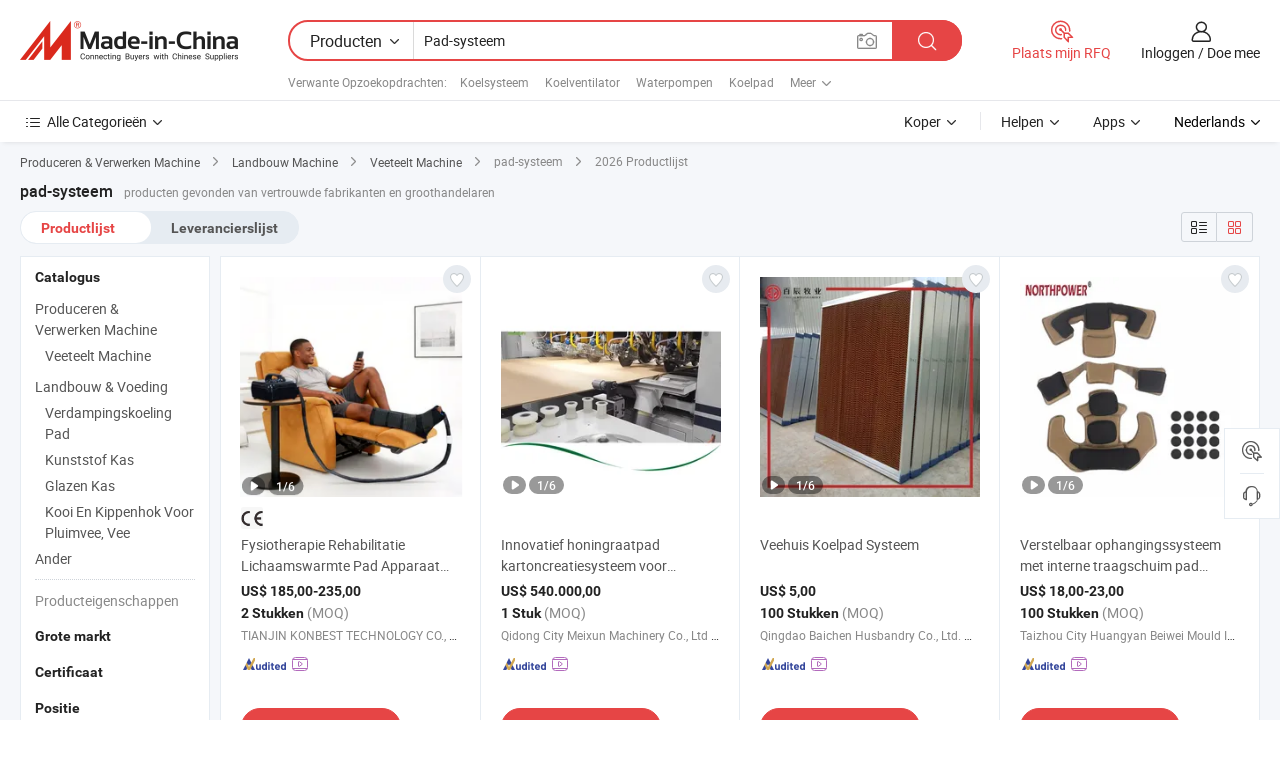

--- FILE ---
content_type: text/html;charset=UTF-8
request_url: https://nl.made-in-china.com/tag_search_product/Pad-System_oooiyyn_1.html
body_size: 53046
content:

<!DOCTYPE html>
<html
                lang="nl" >
<head>
    <meta content="text/html; charset=utf-8" http-equiv="Content-Type" />
            <base href="//nl.made-in-china.com" />
        <title>China pad-systeem, China pad-systeem lijst producten tegen de.Made-in-China.com</title>
    <meta content="pad-systeem, China pad-systeem, pad-systeem fabrikanten, leveranciers, groothandelaren" name="keywords">
        <meta content="China pad-systeem, Zoek China pad-systeem producten en China pad-systeem fabrikanten &amp; leveranciers lijst aan nl.Made-in-China.com" name="description">
<link rel="dns-prefetch" href="//www.micstatic.com">
<link rel="preconnect" href="//www.micstatic.com">
<link rel="dns-prefetch" href="//image.made-in-china.com">
<link rel="preconnect" href="//image.made-in-china.com">
<link rel="dns-prefetch" href="//pic.made-in-china.com">
<link rel="preconnect" href="//pic.made-in-china.com">
                    <link rel="preload" as="image" href="https://image.made-in-china.com/391f0j00edzoMqHtCSpU/Fysiotherapie-Rehabilitatie-Lichaamswarmte-Pad-Apparaat-IJs-Koude-Cryotherapie-Warme-Therapie-Systeem.jpg" >
                <link rel="alternate" hreflang="de" href="https://de.made-in-china.com/tag_search_product/Pad-System_oooiyyn_1.html" />
            <link rel="alternate" hreflang="hi" href="https://hi.made-in-china.com/tag_search_product/Pad-System_oooiyyn_1.html" />
            <link rel="alternate" hreflang="ru" href="https://ru.made-in-china.com/tag_search_product/Pad-System_oooiyyn_1.html" />
            <link rel="alternate" hreflang="pt" href="https://pt.made-in-china.com/tag_search_product/Pad-System_oooiyyn_1.html" />
            <link rel="alternate" hreflang="ko" href="https://kr.made-in-china.com/tag_search_product/Pad-System_oooiyyn_1.html" />
            <link rel="alternate" hreflang="en" href="https://www.made-in-china.com/products-search/hot-china-products/Pad_System.html" />
            <link rel="alternate" hreflang="it" href="https://it.made-in-china.com/tag_search_product/Pad-System_oooiyyn_1.html" />
            <link rel="alternate" hreflang="fr" href="https://fr.made-in-china.com/tag_search_product/Pad-System_oooiyyn_1.html" />
            <link rel="alternate" hreflang="es" href="https://es.made-in-china.com/tag_search_product/Pad-System_oooiyyn_1.html" />
            <link rel="alternate" hreflang="x-default" href="https://www.made-in-china.com/products-search/hot-china-products/Pad_System.html" />
            <link rel="alternate" hreflang="ar" href="https://sa.made-in-china.com/tag_search_product/Pad-System_oooiyyn_1.html" />
            <link rel="alternate" hreflang="vi" href="https://vi.made-in-china.com/tag_search_product/Pad-System_oooiyyn_1.html" />
            <link rel="alternate" hreflang="th" href="https://th.made-in-china.com/tag_search_product/Pad-System_oooiyyn_1.html" />
            <link rel="alternate" hreflang="ja" href="https://jp.made-in-china.com/tag_search_product/Pad-System_oooiyyn_1.html" />
            <link rel="alternate" hreflang="id" href="https://id.made-in-china.com/tag_search_product/Pad-System_oooiyyn_1.html" />
            <link rel="alternate" hreflang="nl" href="https://nl.made-in-china.com/tag_search_product/Pad-System_oooiyyn_1.html" />
            <link rel="alternate" hreflang="tr" href="https://tr.made-in-china.com/tag_search_product/Pad-System_oooiyyn_1.html" />
    <link type="text/css" rel="stylesheet" href="https://www.micstatic.com/landing/www/qp/css/search-list-qp_f88bd609.css" /> <link type="text/css" rel="stylesheet" href="https://www.micstatic.com/landing/www/qp/css/refine-navigation_49434e71.css" /> <link type="text/css" rel="stylesheet" href="https://www.micstatic.com/landing/www/qp/css/qp_mlan_d9434333.css" /> 
    <link type="text/css" rel="stylesheet" href="https://www.micstatic.com/landing/www/qp/css/modules/swiper@7.0.5-bundle.min_f7b0d48b.css" /> <link rel="canonical" href="https://nl.made-in-china.com/tag_search_product/Pad-System_oooiyyn_1.html"/>
	      <link rel="next" href="https://nl.made-in-china.com/tag_search_product/Pad-System_oooiyyn_2.html"/>
                      <link rel="alternate" media="only screen and (max-width:640)" href="https://m.made-in-china.com/hot-china-products/pad_systeem.html">
    <style>
        body{
            min-width: 1024px;
        }
    </style>
<!-- Polyfill Code Begin --><script chaset="utf-8" type="text/javascript" src="https://www.micstatic.com/polyfill/polyfill-simplify_eb12d58d.js"></script><!-- Polyfill Code End --></head>
<body class="layout-auto gallary " probe-clarity="false" >
<input type="hidden" name="needFetchLanguageByAjax" value="false" class="J-needFetchLanguageByAjax">
    <div id="header" ></div>
<script>
    function headerMlanInit() {
        const funcName = 'headerMlan';
        const app = new window[funcName]({target: document.getElementById('header'), props: {props: {"pageType":2,"logoTitle":"Fabrikanten en Leveranciers","logoUrl":null,"base":{"buyerInfo":{"service":"Service","newUserGuide":"Gids voor Beginners","auditReport":"Audited Suppliers' Reports","meetSuppliers":"Meet Suppliers","onlineTrading":"Secured Trading Service","buyerCenter":"Koperscentrum","contactUs":"Contact met ons op","search":"Zoeken","prodDirectory":"Product Directory","supplierDiscover":"Supplier Discover","sourcingRequest":"Post Sourcing-aanvraag","quickLinks":"Quick Links","myFavorites":"Mijn Favorieten","visitHistory":"Browsegeschiedenis","buyer":"Koper","blog":"Zakelijke Inzichten"},"supplierInfo":{"supplier":"Leverancier","joinAdvance":"加入高级会员","tradeServerMarket":"外贸服务市场","memberHome":"外贸e家","cloudExpo":"Smart Expo云展会","onlineTrade":"交易服务","internationalLogis":"国际物流","northAmericaBrandSailing":"北美全渠道出海","micDomesticTradeStation":"中国制造网内贸站"},"helpInfo":{"whyMic":"Why Made-in-China.com","auditSupplierWay":"Hoe controleren wij leveranciers","securePaymentWay":"Hoe beveiligen wij betalingen","submitComplaint":"Dien een klacht in","contactUs":"Contact met ons op","faq":"FAQ","help":"Helpen"},"appsInfo":{"downloadApp":"Download App!","forBuyer":"Voor Koper","forSupplier":"Voor Leverancier","exploreApp":"Ontdek exclusieve app-kortingen","apps":"Apps"},"languages":[{"lanCode":0,"simpleName":"en","name":"English","value":"//www.made-in-china.com/products-search/hot-china-products/Pad_System.html","htmlLang":"en"},{"lanCode":5,"simpleName":"es","name":"Español","value":"//es.made-in-china.com/tag_search_product/Pad-System_oooiyyn_1.html","htmlLang":"es"},{"lanCode":4,"simpleName":"pt","name":"Português","value":"//pt.made-in-china.com/tag_search_product/Pad-System_oooiyyn_1.html","htmlLang":"pt"},{"lanCode":2,"simpleName":"fr","name":"Français","value":"//fr.made-in-china.com/tag_search_product/Pad-System_oooiyyn_1.html","htmlLang":"fr"},{"lanCode":3,"simpleName":"ru","name":"Русский язык","value":"//ru.made-in-china.com/tag_search_product/Pad-System_oooiyyn_1.html","htmlLang":"ru"},{"lanCode":8,"simpleName":"it","name":"Italiano","value":"//it.made-in-china.com/tag_search_product/Pad-System_oooiyyn_1.html","htmlLang":"it"},{"lanCode":6,"simpleName":"de","name":"Deutsch","value":"//de.made-in-china.com/tag_search_product/Pad-System_oooiyyn_1.html","htmlLang":"de"},{"lanCode":7,"simpleName":"nl","name":"Nederlands","value":"//nl.made-in-china.com/","htmlLang":"nl"},{"lanCode":9,"simpleName":"sa","name":"العربية","value":"//sa.made-in-china.com/tag_search_product/Pad-System_oooiyyn_1.html","htmlLang":"ar"},{"lanCode":11,"simpleName":"kr","name":"한국어","value":"//kr.made-in-china.com/tag_search_product/Pad-System_oooiyyn_1.html","htmlLang":"ko"},{"lanCode":10,"simpleName":"jp","name":"日本語","value":"//jp.made-in-china.com/tag_search_product/Pad-System_oooiyyn_1.html","htmlLang":"ja"},{"lanCode":12,"simpleName":"hi","name":"हिन्दी","value":"//hi.made-in-china.com/tag_search_product/Pad-System_oooiyyn_1.html","htmlLang":"hi"},{"lanCode":13,"simpleName":"th","name":"ภาษาไทย","value":"//th.made-in-china.com/tag_search_product/Pad-System_oooiyyn_1.html","htmlLang":"th"},{"lanCode":14,"simpleName":"tr","name":"Türkçe","value":"//tr.made-in-china.com/tag_search_product/Pad-System_oooiyyn_1.html","htmlLang":"tr"},{"lanCode":15,"simpleName":"vi","name":"Tiếng Việt","value":"//vi.made-in-china.com/tag_search_product/Pad-System_oooiyyn_1.html","htmlLang":"vi"},{"lanCode":16,"simpleName":"id","name":"Bahasa Indonesia","value":"//id.made-in-china.com/tag_search_product/Pad-System_oooiyyn_1.html","htmlLang":"id"}],"showMlan":true,"showRules":false,"rules":"Rules","language":"nl","menu":"Menu","subTitle":null,"subTitleLink":null,"stickyInfo":null},"categoryRegion":{"categories":"Alle Categorieën","categoryList":[{"name":"Landbouw & Voeding","value":"https://nl.made-in-china.com/category1_Agriculture-Food/Agriculture-Food_usssssssss.html","catCode":"1000000000"},{"name":"Kleding & Toebehoren","value":"https://nl.made-in-china.com/category1_Apparel-Accessories/Apparel-Accessories_uussssssss.html","catCode":"1100000000"},{"name":"Kunst Artikels & Ambachten","value":"https://nl.made-in-china.com/category1_Arts-Crafts/Arts-Crafts_uyssssssss.html","catCode":"1200000000"},{"name":"Auto Parts","value":"https://nl.made-in-china.com/category1_Auto-Motorcycle-Parts-Accessories/Auto-Motorcycle-Parts-Accessories_yossssssss.html","catCode":"2900000000"},{"name":"Tassen & Geschenkdozen","value":"https://nl.made-in-china.com/category1_Bags-Cases-Boxes/Bags-Cases-Boxes_yhssssssss.html","catCode":"2600000000"},{"name":"Chemische Stoffen","value":"https://nl.made-in-china.com/category1_Chemicals/Chemicals_uissssssss.html","catCode":"1300000000"},{"name":"Computer Producten","value":"https://nl.made-in-china.com/category1_Computer-Products/Computer-Products_iissssssss.html","catCode":"3300000000"},{"name":"Bouw & Decoratie Materialen","value":"https://nl.made-in-china.com/category1_Construction-Decoration/Construction-Decoration_ugssssssss.html","catCode":"1500000000"},{"name":"Consument Elektronica's","value":"https://nl.made-in-china.com/category1_Consumer-Electronics/Consumer-Electronics_unssssssss.html","catCode":"1400000000"},{"name":"Elektrotechniek & Elektronica's","value":"https://nl.made-in-china.com/category1_Electrical-Electronics/Electrical-Electronics_uhssssssss.html","catCode":"1600000000"},{"name":"Meubilair","value":"https://nl.made-in-china.com/category1_Furniture/Furniture_yessssssss.html","catCode":"2700000000"},{"name":"Gezondheid & Geneeskunde","value":"https://nl.made-in-china.com/category1_Health-Medicine/Health-Medicine_uessssssss.html","catCode":"1700000000"},{"name":"Industriële Apparaturen & Onderdelen","value":"https://nl.made-in-china.com/category1_Industrial-Equipment-Components/Industrial-Equipment-Components_inssssssss.html","catCode":"3400000000"},{"name":"Instrumenten & Meters","value":"https://nl.made-in-china.com/category1_Instruments-Meters/Instruments-Meters_igssssssss.html","catCode":"3500000000"},{"name":"Lichte Industrie & Dagelijks Gebruik","value":"https://nl.made-in-china.com/category1_Light-Industry-Daily-Use/Light-Industry-Daily-Use_urssssssss.html","catCode":"1800000000"},{"name":"Licht & Verlichting","value":"https://nl.made-in-china.com/category1_Lights-Lighting/Lights-Lighting_isssssssss.html","catCode":"3000000000"},{"name":"Produceren & Verwerken Machine","value":"https://nl.made-in-china.com/category1_Manufacturing-Processing-Machinery/Manufacturing-Processing-Machinery_uossssssss.html","catCode":"1900000000"},{"name":"Metallurgische, Mineralen & Energie","value":"https://nl.made-in-china.com/category1_Metallurgy-Mineral-Energy/Metallurgy-Mineral-Energy_ysssssssss.html","catCode":"2000000000"},{"name":"Kantoorartikelen","value":"https://nl.made-in-china.com/category1_Office-Supplies/Office-Supplies_yrssssssss.html","catCode":"2800000000"},{"name":"Verpakking & Printing","value":"https://nl.made-in-china.com/category1_Packaging-Printing/Packaging-Printing_ihssssssss.html","catCode":"3600000000"},{"name":"Veiligheid & Bescherming","value":"https://nl.made-in-china.com/category1_Security-Protection/Security-Protection_ygssssssss.html","catCode":"2500000000"},{"name":"Diensten","value":"https://nl.made-in-china.com/category1_Service/Service_ynssssssss.html","catCode":"2400000000"},{"name":"Sportartikelen & Vrijetijds","value":"https://nl.made-in-china.com/category1_Sporting-Goods-Recreation/Sporting-Goods-Recreation_iussssssss.html","catCode":"3100000000"},{"name":"Textiel","value":"https://nl.made-in-china.com/category1_Textile/Textile_yussssssss.html","catCode":"2100000000"},{"name":"Ijzerwaren & Gereedschap","value":"https://nl.made-in-china.com/category1_Tools-Hardware/Tools-Hardware_iyssssssss.html","catCode":"3200000000"},{"name":"Speelgoed","value":"https://nl.made-in-china.com/category1_Toys/Toys_yyssssssss.html","catCode":"2200000000"},{"name":"Vervoer","value":"https://nl.made-in-china.com/category1_Transportation/Transportation_yissssssss.html","catCode":"2300000000"}],"more":"Meer"},"searchRegion":{"show":true,"lookingFor":"Vertel ons waar je naar op zoek bent...","homeUrl":"//nl.made-in-china.com","products":"Producten","suppliers":"Leveranciers","auditedFactory":null,"uploadImage":"Afbeelding uploaden","max20MbPerImage":"Maximaal 20 MB per afbeelding","yourRecentKeywords":"Uw Recente Zoekwoorden","clearHistory":"Wis de geschiedenis","popularSearches":"Verwante Opzoekopdrachten","relatedSearches":"Meer","more":null,"maxSizeErrorMsg":"Upload mislukt. De maximale afbeeldingsgrootte is 20 MB.","noNetworkErrorMsg":"Geen netwerkverbinding. Controleer uw netwerkinstellingen en probeer het opnieuw.","uploadFailedErrorMsg":"Upload mislukt. Onjuist afbeeldingsformaat. Ondersteunde formaten: JPG, PNG, BMP.","relatedList":[{"word":"Koelsysteem","adsData":"Koelsysteem","link":"https://nl.made-in-china.com/tag_search_product/Cooling-System_gnren_1.html","title":"Cooling System"},{"word":"Koelventilator","adsData":"Koelventilator","link":"https://nl.made-in-china.com/tag_search_product/Cooling-Fan_iissn_1.html","title":"Cooling Fan"},{"word":"Waterpompen","adsData":"Waterpompen","link":"https://nl.made-in-china.com/tag_search_product/Water-Pumps_uygyien_1.html","title":"Water Pumps"},{"word":"Koelpad","adsData":"Koelpad","link":"https://nl.made-in-china.com/tag_search_product/Cooling-Pad_hooin_1.html","title":"Cooling Pad"},{"word":"Waterkracht Systeem","adsData":"Waterkracht Systeem","link":"https://nl.made-in-china.com/tag_search_product/Water-Power-System_ougneyn_1.html","title":"water power system"},{"word":"Koelsysteem","adsData":"Koelsysteem","link":"https://nl.made-in-china.com/tag_search_product/Refrigeration-System_ussnron_1.html","title":"Refrigeration System"},{"word":"Waterturbine","adsData":"Waterturbine","link":"https://nl.made-in-china.com/tag_search_product/Water-Turbine_osygun_1.html","title":"Water Turbine"},{"word":"Ventilatiesysteem","adsData":"Ventilatiesysteem","link":"https://nl.made-in-china.com/tag_search_product/Ventilation-System_oigggn_1.html","title":"Ventilation System"},{"word":"Axiale Ventilator","adsData":"Axiale Ventilator","link":"https://nl.made-in-china.com/tag_search_product/Axial-Fan_ysn_1.html","title":"Axial Fan"}],"relatedTitle":null,"relatedTitleLink":null,"formParams":null,"mlanFormParams":{"keyword":"Pad-systeem","inputkeyword":"Pad-systeem","type":null,"currentTab":null,"currentPage":null,"currentCat":null,"currentRegion":null,"currentProp":null,"submitPageUrl":null,"parentCat":null,"otherSearch":null,"currentAllCatalogCodes":null,"sgsMembership":null,"memberLevel":null,"topOrder":null,"size":null,"more":"meer","less":"less","staticUrl50":null,"staticUrl10":null,"staticUrl30":null,"condition":"0","conditionParamsList":[{"condition":"0","conditionName":null,"action":"/productSearch?keyword=#word#","searchUrl":null,"inputPlaceholder":null},{"condition":"1","conditionName":null,"action":"/companySearch?keyword=#word#","searchUrl":null,"inputPlaceholder":null}]},"enterKeywordTips":"Voer a.u.b. minimaal een trefwoord in voor uw zoekopdracht.","openMultiSearch":false},"frequentRegion":{"rfq":{"rfq":"Plaats mijn RFQ","searchRfq":"Search RFQs","acquireRfqHover":"Vertel ons wat u nodig heeft en probeer op de gemakkelijke manier offertes !op te vragen","searchRfqHover":"Discover quality RFQs and connect with big-budget buyers"},"account":{"account":"Rekening","signIn":"Inloggen","join":"Doe mee","newUser":"Nieuwe Gebruiker","joinFree":"Gratis lid worden","or":"Of","socialLogin":"Door te klikken op Aanmelden, Gratis lid worden of Doorgaan met Facebook, Linkedin, Twitter, Google, %s ga ik akkoord met de %sUser Agreement%s en het %sPrivacy Policy%s","message":"Berichten","quotes":"Citaten","orders":"Bestellingen","favorites":"Favorieten","visitHistory":"Browsegeschiedenis","postSourcingRequest":"Post Sourcing-aanvraag","hi":"Hallo","signOut":"Afmelden","manageProduct":"Producten beheren","editShowroom":"Showroom bewerken","username":"","userType":null,"foreignIP":true,"currentYear":2026,"userAgreement":"Gebruikersovereenkomst","privacyPolicy":"Privacybeleid"},"message":{"message":"Berichten","signIn":"Inloggen","join":"Doe mee","newUser":"Nieuwe Gebruiker","joinFree":"Gratis lid worden","viewNewMsg":"Sign in to view the new messages","inquiry":"Aanvraag","rfq":"RFQs","awaitingPayment":"Awaiting payments","chat":"Chatten","awaitingQuotation":"In afwachting van offertes"},"cart":{"cart":"Onderzoeksmand"}},"busiRegion":null,"previewRegion":null}}});
		const hoc=o=>(o.__proto__.$get=function(o){return this.$$.ctx[this.$$.props[o]]},o.__proto__.$getKeys=function(){return Object.keys(this.$$.props)},o.__proto__.$getProps=function(){return this.$get("props")},o.__proto__.$setProps=function(o){var t=this.$getKeys(),s={},p=this;t.forEach(function(o){s[o]=p.$get(o)}),s.props=Object.assign({},s.props,o),this.$set(s)},o.__proto__.$help=function(){console.log("\n            $set(props): void             | 设置props的值\n            $get(key: string): any        | 获取props指定key的值\n            $getKeys(): string[]          | 获取props所有key\n            $getProps(): any              | 获取props里key为props的值（适用nail）\n            $setProps(params: any): void  | 设置props里key为props的值（适用nail）\n            $on(ev, callback): func       | 添加事件监听，返回移除事件监听的函数\n            $destroy(): void              | 销毁组件并触发onDestroy事件\n        ")},o);
        window[`${funcName}Api`] = hoc(app);
    };
</script><script type="text/javascript" crossorigin="anonymous" onload="headerMlanInit()" src="https://www.micstatic.com/nail/pc/header-mlan_6f301846.js"></script><div class="auto-size J-auto-size">
    <input type="hidden" id="sensor_pg_v" value="st:qp,m:pad-systeem,p:1,tp:103,stp:10301,plate:show_wd,tp:103,stp:10301,abt:null,abp:a"/>
        <input type="hidden" id="appendQueryParam" value=""/>
    <input type="hidden" id="completeProdParam" value="[&quot;dmHRuqFvnPYk&quot;,&quot;xOKadYqMrktN&quot;,&quot;JSgEavmMTiRf&quot;,&quot;FtCpAfLMsGDY&quot;,&quot;gKEQaRhJWWrx&quot;,&quot;maVpQRFPsZkU&quot;,&quot;yxEUiuAJBKrn&quot;,&quot;pELYhluPuWrI&quot;,&quot;rfOYRSKlCDcV&quot;,&quot;IdFArahwnSTR&quot;,&quot;TAnUXDaJdmRf&quot;,&quot;KxkROYpJsrWI&quot;,&quot;FJwRrTyAhOYU&quot;,&quot;KQBrhRAdbSpD&quot;,&quot;gaGRkfiEOwhy&quot;,&quot;kERryLwxOhpg&quot;,&quot;MxrYcdITHXRo&quot;,&quot;WOdaPGFKfefY&quot;,&quot;wFlfVCpuMXUN&quot;,&quot;hGZRqUjVaTYJ&quot;,&quot;HSjEDTNKhRrU&quot;,&quot;TFkANapjZSGo&quot;,&quot;uMfnwihSJYRT&quot;,&quot;rURpwSuvbYVh&quot;,&quot;sxiYpCEUVJrK&quot;,&quot;MvpJcniGVhYz&quot;,&quot;wfmrAxdTuzpk&quot;,&quot;IxLpSTVuYvWc&quot;,&quot;dGLYBjSrrRks&quot;,&quot;KOqtMChGlYWo&quot;]"/>
    <input type="hidden" id="prodKeyword" value="Pad_System"/>
    <input type="hidden" name="user_behavior_trace_id" id="user_behavior_trace_id" value="1jftgil4fdfbh"/>
        <div class="page cf">
                <div itemscope itemtype="https://schema.org/BreadcrumbList" class="crumb grid">
                                                <span itemprop="itemListElement" itemscope itemtype="https://schema.org/ListItem">
                        <a itemprop="item" href="https://nl.made-in-china.com/category1_Manufacturing-Processing-Machinery/Manufacturing-Processing-Machinery_uossssssss.html">
                            <span itemprop="name">Produceren &amp; Verwerken Machine</span>
                        </a>
                        <meta itemprop="position" content="1"/>
                    </span>
                    <i class="ob-icon icon-right"></i>
                                                                                                <span itemprop="itemListElement" itemscope itemtype="https://schema.org/ListItem">
                        <a itemprop="item" href="https://nl.made-in-china.com/category23_Manufacturing-Processing-Machinery/Agricultural-Machinery_uosyssssss_1.html">
                            <span itemprop="name">Landbouw Machine</span>
                        </a>
                        <meta itemprop="position" content="2"/>
                    </span>
                    <i class="ob-icon icon-right"></i>
                                                                                                <span itemprop="itemListElement" itemscope itemtype="https://schema.org/ListItem">
                        <a itemprop="item" href="https://nl.made-in-china.com/category23_Manufacturing-Processing-Machinery/Livestock-Machinery_uosysrssss_1.html">
                            <span itemprop="name">Veeteelt Machine</span>
                        </a>
                        <meta itemprop="position" content="3"/>
                    </span>
                    <i class="ob-icon icon-right"></i>
                                    <span>pad-systeem</span>
                                        <i class="ob-icon icon-right"></i>
            <span>
                                     2026 Productlijst
                            </span>
        </div>
        <input id="J-strong-words" name="strong-words" type="hidden" value="{&quot;strongWordList&quot;:[&quot;Pad System&quot;]}" />
        <input id="ads_word" name="ads_word" type="hidden" value="pad-systeem" />
        <input type="hidden" id="qaSource" value="1">
        <input type="hidden" name="iqa-portrait" id="iqa-portrait" value="" />
        <input id="compareFromPage" name="compareFromPage" type="hidden" value="3" />
        <input id="contactUrlParam" type="hidden" value="${contactUrlParam}" />
        <input id="J-isLanding" type="hidden" value="true" />
        <div class="page-wrap search-list new-search-list cf">
                                                <div class="search-list-container main-wrap">
                <div class="main">
                    <div class="num-found">
    <h1 class="product_word">pad-systeem</h1>
                    producten gevonden van vertrouwde fabrikanten en groothandelaren
        </div>
                    <div class="search-filter-bar">
                        <div class="list-tab">
                            <ul class="tab">
                                <li class="selected"><a>
                                                                            Productlijst
                                                                    </a></li>
                                <li>
                                                                            <a href="https://nl.made-in-china.com/manufacturers/pad-system.html">
                                            Leverancierslijst
                                        </a>
                                                                    </li>
                                                                                            </ul>
                        </div>
                        <div class="view-type cf">
<input type="hidden" value="https://nl.made-in-china.com/tag_search_product/Pad-System_oooiyyn_1.html" id="firstPageUrl">
<div class="refine-sort">
    <div class="list-switch">
        <span class="text"> weergave: </span>
        <span class="list-switch-types">
                <a href="javascript:;"ads-data="t:90,md:1,c:2" onclick="if(saveViewTypeCookie){saveViewTypeCookie(1)}" ontouchstart="if(saveViewTypeCookie){saveViewTypeCookie(1)}" rel="nofollow"
                   class="list-switch-btn list-switch-btn-left unselect ">
					<i class="ob-icon icon-list"></i>
					<div class="tip arrow-bottom tip-switch-list">
                         <div class="tip-con">
                             <p class="tip-para">Lijstweergave</p>
                         </div>
                             <span class="arrow arrow-out">
                                 <span class="arrow arrow-in"></span>
                             </span>
                     </div>
                </a>
                <a href="javascript:;" onclick="" ontouchstart="" rel="nofollow"
                   class="list-switch-btn list-switch-btn-right selected ">
					<i class="ob-icon icon-gallery"></i>
					<div class="tip arrow-bottom tip-switch-gallery">
                         <div class="tip-con">
                             <p class="tip-para">Galerijweergave</p>
                         </div>
                             <span class="arrow arrow-out">
                                 <span class="arrow arrow-in"></span>
                             </span>
                     </div>
                </a>
				</span>
    </div>
</div> </div>
                    </div>
                                                            <div class="search-list">
                        <div class="prod-list J-prod-list gallary ">
 <!-- topRank -->
<!-- product -->
<div class="list-img" id="product-div1" data-show-type="interstAd" faw-module="Search_prod_list" cz-id="dmHRuqFvnPYk">
     <div class="list-img-wrap">
         <div class="products-item">
             <!-- 图片 -->
			               <div class="prod-img prod-img-space img-total slide-prod J-slider-prod">
                 <div class="img-box swiper-container J-slider-prod-box">
					<div class="img-list swiper-wrapper prod-banner-list" ads-data="t:6,aid:,flx_deliv_tp:comb,ads_tp:,abt:,abp:a,srv_id:,si:1,md:3,pdid:dmHRuqFvnPYk,ps:,a:1,mds:30,c:2,is_trade:0,is_sample:1,is_rushorder:0,pcid:YqMQXhVJsTIU,pa:,is_3d_prod:0" faw-exposure id="banner-slider">
																													 																																			<a rel="nofollow" class="img-wrap swiper-slide img-thumb-auto J-lazyimgs" referrerpolicy="unsafe-url" href="https://nl.made-in-china.com/co_tjkonbest/product_Physiotherapy-Rehabilitation-Body-Heat-Pad-Device-Ice-Cold-Cryotherapy-Hot-Therapy-System_ysinoigohy.html" target="_blank" ads-data="t:6,aid:,flx_deliv_tp:comb,ads_tp:,abt:,abp:a,srv_id:,ads_srv_tp:,isrec:,recu:,recv:,si:1,md:3,pdid:dmHRuqFvnPYk,ps:,a:1,mds:30,c:2,pcid:YqMQXhVJsTIU,st:8,is_trade:0,is_sample:1,is_rushorder:0,pa:8,is_3d_prod:0">
										<div class="img-thumb-inner">
												<img class="J-firstLazyload" src="https://www.micstatic.com/common/img/space.png?_v=1769151153246" data-original="https://image.made-in-china.com/391f0j00edzoMqHtCSpU/Fysiotherapie-Rehabilitatie-Lichaamswarmte-Pad-Apparaat-IJs-Koude-Cryotherapie-Warme-Therapie-Systeem.webp" alt="Fysiotherapie Rehabilitatie Lichaamswarmte Pad Apparaat IJs Koude Cryotherapie Warme Therapie Systeem">
										</div>
						 			</a>
																																												<a rel="nofollow" class="img-wrap swiper-slide img-thumb-auto J-lazyimgs" referrerpolicy="unsafe-url" href="https://nl.made-in-china.com/co_tjkonbest/product_Physiotherapy-Rehabilitation-Body-Heat-Pad-Device-Ice-Cold-Cryotherapy-Hot-Therapy-System_ysinoigohy.html" target="_blank" ads-data="t:6,aid:,flx_deliv_tp:comb,ads_tp:,abt:,abp:a,srv_id:,ads_srv_tp:,isrec:,recu:,recv:,si:1,md:3,pdid:dmHRuqFvnPYk,ps:,a:1,mds:30,c:2,pcid:YqMQXhVJsTIU,st:8,is_trade:0,is_sample:1,is_rushorder:0,pa:8,is_3d_prod:0">
										<div class="img-thumb-inner">
												<img src="https://www.micstatic.com/common/img/space.png?_v=1769151153246" data-original="https://image.made-in-china.com/391f0j00BJgcCsHDfKzf/Fysiotherapie-Rehabilitatie-Lichaamswarmte-Pad-Apparaat-IJs-Koude-Cryotherapie-Warme-Therapie-Systeem.webp" alt="Fysiotherapie Rehabilitatie Lichaamswarmte Pad Apparaat IJs Koude Cryotherapie Warme Therapie Systeem">
										</div>
						 			</a>
																																												<a rel="nofollow" class="img-wrap swiper-slide img-thumb-auto J-lazyimgs" referrerpolicy="unsafe-url" href="https://nl.made-in-china.com/co_tjkonbest/product_Physiotherapy-Rehabilitation-Body-Heat-Pad-Device-Ice-Cold-Cryotherapy-Hot-Therapy-System_ysinoigohy.html" target="_blank" ads-data="t:6,aid:,flx_deliv_tp:comb,ads_tp:,abt:,abp:a,srv_id:,ads_srv_tp:,isrec:,recu:,recv:,si:1,md:3,pdid:dmHRuqFvnPYk,ps:,a:1,mds:30,c:2,pcid:YqMQXhVJsTIU,st:8,is_trade:0,is_sample:1,is_rushorder:0,pa:8,is_3d_prod:0">
										<div class="img-thumb-inner">
												<img src="https://www.micstatic.com/common/img/space.png?_v=1769151153246" data-original="https://image.made-in-china.com/391f0j00FVRqafkIOSrg/Fysiotherapie-Rehabilitatie-Lichaamswarmte-Pad-Apparaat-IJs-Koude-Cryotherapie-Warme-Therapie-Systeem.webp" alt="Fysiotherapie Rehabilitatie Lichaamswarmte Pad Apparaat IJs Koude Cryotherapie Warme Therapie Systeem">
										</div>
						 			</a>
																																												<a rel="nofollow" class="img-wrap swiper-slide img-thumb-auto J-lazyimgs" referrerpolicy="unsafe-url" href="https://nl.made-in-china.com/co_tjkonbest/product_Physiotherapy-Rehabilitation-Body-Heat-Pad-Device-Ice-Cold-Cryotherapy-Hot-Therapy-System_ysinoigohy.html" target="_blank" ads-data="t:6,aid:,flx_deliv_tp:comb,ads_tp:,abt:,abp:a,srv_id:,ads_srv_tp:,isrec:,recu:,recv:,si:1,md:3,pdid:dmHRuqFvnPYk,ps:,a:1,mds:30,c:2,pcid:YqMQXhVJsTIU,st:8,is_trade:0,is_sample:1,is_rushorder:0,pa:8,is_3d_prod:0">
										<div class="img-thumb-inner">
												<img src="https://www.micstatic.com/common/img/space.png?_v=1769151153246" data-original="https://image.made-in-china.com/391f0j00nVUoQHqcgSzr/Fysiotherapie-Rehabilitatie-Lichaamswarmte-Pad-Apparaat-IJs-Koude-Cryotherapie-Warme-Therapie-Systeem.webp" alt="Fysiotherapie Rehabilitatie Lichaamswarmte Pad Apparaat IJs Koude Cryotherapie Warme Therapie Systeem">
										</div>
						 			</a>
																																												<a rel="nofollow" class="img-wrap swiper-slide img-thumb-auto J-lazyimgs" referrerpolicy="unsafe-url" href="https://nl.made-in-china.com/co_tjkonbest/product_Physiotherapy-Rehabilitation-Body-Heat-Pad-Device-Ice-Cold-Cryotherapy-Hot-Therapy-System_ysinoigohy.html" target="_blank" ads-data="t:6,aid:,flx_deliv_tp:comb,ads_tp:,abt:,abp:a,srv_id:,ads_srv_tp:,isrec:,recu:,recv:,si:1,md:3,pdid:dmHRuqFvnPYk,ps:,a:1,mds:30,c:2,pcid:YqMQXhVJsTIU,st:8,is_trade:0,is_sample:1,is_rushorder:0,pa:8,is_3d_prod:0">
										<div class="img-thumb-inner">
												<img src="https://www.micstatic.com/common/img/space.png?_v=1769151153246" data-original="https://image.made-in-china.com/391f0j00nifctkosCZpr/Fysiotherapie-Rehabilitatie-Lichaamswarmte-Pad-Apparaat-IJs-Koude-Cryotherapie-Warme-Therapie-Systeem.webp" alt="Fysiotherapie Rehabilitatie Lichaamswarmte Pad Apparaat IJs Koude Cryotherapie Warme Therapie Systeem">
										</div>
						 			</a>
																																												<a rel="nofollow" class="img-wrap swiper-slide img-thumb-auto J-lazyimgs" referrerpolicy="unsafe-url" href="https://nl.made-in-china.com/co_tjkonbest/product_Physiotherapy-Rehabilitation-Body-Heat-Pad-Device-Ice-Cold-Cryotherapy-Hot-Therapy-System_ysinoigohy.html" target="_blank" ads-data="t:6,aid:,flx_deliv_tp:comb,ads_tp:,abt:,abp:a,srv_id:,ads_srv_tp:,isrec:,recu:,recv:,si:1,md:3,pdid:dmHRuqFvnPYk,ps:,a:1,mds:30,c:2,pcid:YqMQXhVJsTIU,st:8,is_trade:0,is_sample:1,is_rushorder:0,pa:8,is_3d_prod:0">
										<div class="img-thumb-inner">
												<img src="https://www.micstatic.com/common/img/space.png?_v=1769151153246" data-original="https://image.made-in-china.com/391f0j00ylGcEKqPhZzr/Fysiotherapie-Rehabilitatie-Lichaamswarmte-Pad-Apparaat-IJs-Koude-Cryotherapie-Warme-Therapie-Systeem.webp" alt="Fysiotherapie Rehabilitatie Lichaamswarmte Pad Apparaat IJs Koude Cryotherapie Warme Therapie Systeem">
										</div>
						 			</a>
																																													</div>
					 					 						 <a referrerpolicy="unsafe-url" href="https://nl.made-in-china.com/co_tjkonbest/product_Physiotherapy-Rehabilitation-Body-Heat-Pad-Device-Ice-Cold-Cryotherapy-Hot-Therapy-System_ysinoigohy.html#slideVideo" target="_blank" rel="nofollow"
							class="has-icon has-video-icon"><img src="https://www.micstatic.com/landing/www/qp/img/video_456aa956.svg" alt="Video"/></a>
					 					 					 						 <a referrerpolicy="unsafe-url" href="https://nl.made-in-china.com/co_tjkonbest/product_Physiotherapy-Rehabilitation-Body-Heat-Pad-Device-Ice-Cold-Cryotherapy-Hot-Therapy-System_ysinoigohy.html" target="_blank" rel="nofollow" class="has-page swiper-page-wrap">
							 <span class="page-current">1</span>/
							 <span class="page-total">6</span>
						 </a>
					 					 					 						 <a class="img-left J-slide-left" href="javascript:;"><i class="ob-icon icon-left"></i></a>
						 <a class="img-right J-slide-right" href="javascript:;"><i class="ob-icon icon-right"></i></a>
					 				 </div>
				 					 <div class="pagination J-pagination">
						 <span class="swiper-pagination-switch swiper-visible-switch swiper-active-switch"></span>
						 <span class="swiper-pagination-switch"></span>
						 <span class="swiper-pagination-switch"></span>
					 </div>
				 			 </div>
			 			 				 <a href="javascript:void(0);"
					class="prod-favorite-icon J-add2Fav" cz-type="prod"
					cz-id="dmHRuqFvnPYk" ads-data="st:17,pdid:dmHRuqFvnPYk,pcid:YqMQXhVJsTIU,is_trade:0,is_sample:1,is_rushorder:0,a:1">
					 <i class="ob-icon icon-heart-f"></i>
					 <i class="ob-icon icon-heart"></i>
					 <div class="tip arrow-top tip-faverite">
						 <div class="tip-con"><p class="tip-para">Favorieten</p></div>
						 <span class="arrow arrow-out"><span class="arrow arrow-in"></span></span>
					 </div>
				 </a>
			                 <!-- 内容 -->
			 <div id="onlineTradeAble3" style="display:none;">false 0</div>
             <div class="detail">
				 				 <input type="hidden" name="mainProdValue" value="2"/>
				 				 <div class="icon-list certified-logo">
				 																				<a class="icon-item " href="https://nl.made-in-china.com/co_tjkonbest/product_Physiotherapy-Rehabilitation-Body-Heat-Pad-Device-Ice-Cold-Cryotherapy-Hot-Therapy-System_ysinoigohy.html" target="_blank">
																	<img class="icon-logo icon-text" src="https://www.micstatic.com/landing/www/product/img/icon/img-logo/22.png">
																<div class="tip arrow-bottom tip-gold">
									<div class="tip-con">
										<div class="tip-para">
											<span>
												<div>CE gecertificeerd</div>
												<div>geldig sinds 2024-10-09</div>
												<div>(neem contact op met de uitgever voor de huidige status)</div>
											</span>
										</div>
									</div>
									<span class="arrow arrow-out"><span class="arrow arrow-in"></span></span>
								</div>
							</a>
						                     <span class="more-icon">
                        <i class="ob-icon 
                                                            icon-right
                            "></i>
                    </span>
				 					 </div>
				 				 <div class="product-name-wrap
 									">
					 <h2 class="product-name" data-prod-tag="">
						 <a title="Fysiotherapie Rehabilitatie Lichaamswarmte Pad Apparaat IJs Koude Cryotherapie Warme Therapie Systeem" referrerpolicy="unsafe-url" href="https://nl.made-in-china.com/co_tjkonbest/product_Physiotherapy-Rehabilitation-Body-Heat-Pad-Device-Ice-Cold-Cryotherapy-Hot-Therapy-System_ysinoigohy.html" target="_blank" ads-data="t:6,aid:,flx_deliv_tp:comb,ads_tp:,abt:,abp:a,srv_id:,ads_srv_tp:,isrec:,recu:,recv:,si:1,md:3,pdid:dmHRuqFvnPYk,ps:,a:1,mds:30,c:2,pcid:YqMQXhVJsTIU,st:2,is_trade:0,is_sample:1,is_rushorder:0,pa:2">
							 Fysiotherapie Rehabilitatie Lichaamswarmte Pad Apparaat IJs Koude Cryotherapie Warme Therapie Systeem
						 </a>
					 </h2>
					 					 					 				 </div>
				 <div class="product-property">
					 						 <div class="ellipsis attr-item J-faketitle"><span
								 class="attribute"><strong class="price">US$ <span>185,00</span>-<span>235,00</span></strong></span></div>
					 					 						 <div class="ellipsis attr-item J-faketitle"><span
								 class="attribute"><strong> 2 Stukken</strong> </span> <span class="moq-text">(MOQ)</span>
						 </div>
					 				 </div>
				 				 <div class="company-info">
					 <div class="company-name ellipsis">
						 <a referrerpolicy="unsafe-url" href="https://nl.made-in-china.com/co_tjkonbest/"
							 							 												   class="compnay-name" target="_blank" ads-data="t:6,aid:,flx_deliv_tp:comb,ads_tp:,abt:,abp:a,srv_id:,ads_srv_tp:,isrec:,recu:,recv:,si:1,md:3,pdid:dmHRuqFvnPYk,ps:,a:1,mds:30,c:2,pcid:YqMQXhVJsTIU,st:3,is_trade:0,is_sample:1,is_rushorder:0,pa:3"
						 >
							 <span title="TIANJIN KONBEST TECHNOLOGY CO., LTD.">TIANJIN KONBEST TECHNOLOGY CO., LTD.</span>
						 </a>
						 <i class="ob-icon icon-right"></i>
						 <div class="company-name-popup">
							 <div class="name-block">
								 									 <a referrerpolicy="unsafe-url" href="https://nl.made-in-china.com/co_tjkonbest/"
									 										 															   target="_blank" class="compnay-name J-compnay-name" ads-data="t:6,aid:,flx_deliv_tp:comb,ads_tp:,abt:,abp:a,srv_id:,ads_srv_tp:,isrec:,recu:,recv:,si:1,md:3,pdid:dmHRuqFvnPYk,ps:,a:1,mds:30,c:2,pcid:YqMQXhVJsTIU,st:3,is_trade:0,is_sample:1,is_rushorder:0,pa:3,is_3d_prod:0">
										 <span title="TIANJIN KONBEST TECHNOLOGY CO., LTD.">TIANJIN KONBEST TECHNOLOGY CO., LTD.</span>
									 </a>
								 							 </div>
							 <div class="auth-block">
								 <ul class="auth-block-list">
									 										 <li class="cs-level-info">
											 											 												 <img class="auth-icon" src='https://www.micstatic.com/common/img/icon/diamond_member_16.png?_v=1769151153246' srcset='https://www.micstatic.com/common/img/icon/diamond_member_32.png?_v=1769151153246 2x, https://www.micstatic.com/common/img/icon/diamond_member_16.png?_v=1769151153246 1x' alt="China Supplier - Diamond Member"> Diamant Lid
											 										 </li>
										 											 <li class="as-info">
												 <img class="auth-icon ico-audited" data-title="Gecontroleerd door een onafhankelijk extern inspectiebureau" src="https://www.micstatic.com/common/img/icon-new/as-short.png?_v=1769151153246" alt="Gecontroleerde Leverancier" />Gecontroleerde Leverancier
											 </li>
									 <li class="company-address-info">
										 <i class="ob-icon icon-coordinate"></i>
										 											 Tianjin, China
										 									 </li>
								 </ul>
							 </div>
							 <div class="block-divider"></div>
							 <div class="other-block">
								 <ul>
									 <li>
										 <h2 class="business-type-info">Fabrikant/fabriek & Handelsbedrijf</h2>
									 </li>
									 									 										 <li class="management-certification-info">
											 <span title="ISO13485">ISO13485</span>
										 </li>
									 								 </ul>
							 </div>
						 </div>
					 </div>
					 <div class="auth-list">
						 							 								 <div class="auth">
									 <a rel="nofollow" target="_blank" referrerpolicy="unsafe-url" href="https://nl.made-in-china.com/co_tjkonbest/company_info.html" ads-data="t:6,aid:,flx_deliv_tp:comb,ads_tp:,abt:,abp:a,srv_id:,ads_srv_tp:,isrec:,recu:,recv:,si:1,md:3,pdid:dmHRuqFvnPYk,ps:,a:1,mds:30,c:2,pcid:YqMQXhVJsTIU,st:4,is_trade:0,is_sample:1,is_rushorder:0,pa:4">
											<span class="left_2 as-logo" data-title="Gecontroleerd door een onafhankelijk extern inspectiebureau">
												<img class="auth-icon ico-audited" src="https://www.micstatic.com/common/img/icon-new/as_32.png" alt="Gecontroleerde Leverancier" />
											</span>
									 </a>
								 </div>
							 																																																																																																															 						 						 							 								 <div class="auth auth-video">
									 <a href="//nl.made-in-china.com/video-channel/tjkonbest_dmHRuqFvnPYk_Fysiotherapie-Rehabilitatie-Lichaamswarmte-Pad-Apparaat-IJs-Koude-Cryotherapie-Warme-Therapie-Systeem.html" target="_blank"
										ads-data="t:6,aid:,flx_deliv_tp:comb,ads_tp:,abt:,abp:a,srv_id:,ads_srv_tp:,isrec:,recu:,recv:,si:1,md:3,pdid:dmHRuqFvnPYk,ps:,a:1,mds:30,c:2,pcid:YqMQXhVJsTIU,st:2,is_trade:0,is_sample:1,is_rushorder:0,pa:15,st:15"><img class="auth-icon"
																				  src='https://www.micstatic.com/common/img/logo/video_d4fb84a2.svg'
																				  alt="Bekijk grotere video en afbeelding"></a>
									 <div class="tip arrow-bottom tip-video">
										 <div class="tip-con">
											 <p class="tip-para">Bekijk grotere video en afbeelding</p>
										 </div>
										 <span class="arrow arrow-out">
												<span class="arrow arrow-in"></span>
											</span>
									 </div>
								 </div>
							 						 					 						 					 </div>
				 </div>
			 </div>
			 <div class="product-btn">
				 				 					 <input type="hidden" value="Contact Opnemen" />
					 					 <a fun-inquiry-product
						referrerpolicy="unsafe-url" href="//www.made-in-china.com/sendInquiry/prod_dmHRuqFvnPYk_YqMQXhVJsTIU.html?from=search&type=cs&target=prod&word=pad-systeem&seo=1&plant=nl&smode=pc"
						ads-data="t:6,aid:,flx_deliv_tp:comb,ads_tp:,abt:,abp:a,srv_id:,ads_srv_tp:,isrec:,recu:,recv:,si:1,md:3,pdid:dmHRuqFvnPYk,ps:,a:1,mds:30,c:2,pcid:YqMQXhVJsTIU,st:5,is_trade:0,is_sample:1,is_rushorder:0,pa:5" target="_blank" rel="nofollow" class="btn btn-main btn-small">
						 						 <span class="btn-main-text">Contact Opnemen</span>
					 </a>
				 				 <span class="inquiry-action">
			            <b class="tm3_chat_status" lan="nl" ads-data="t:6,aid:,flx_deliv_tp:comb,ads_tp:,abt:,abp:a,srv_id:,ads_srv_tp:,isrec:,recu:,recv:,si:1,md:3,pdid:dmHRuqFvnPYk,ps:,a:1,mds:30,c:2,pcid:YqMQXhVJsTIU,st:7,is_trade:0,is_sample:1,is_rushorder:0,pa:13" dataId="YqMQXhVJsTIU_dmHRuqFvnPYk_1" inquiry="//www.made-in-china.com/sendInquiry/prod_dmHRuqFvnPYk_YqMQXhVJsTIU.html?from=search&type=cs&target=prod&word=pad-systeem&seo=1&plant=nl&smode=pc" processor="chat" cid="YqMQXhVJsTIU" style="display:none"></b>
					 					 					 					 			</span>
			 </div>
			 <div class="hide-area">
				                      <div class="property-list">
    												<div class="prop-item">
                                 <label class="prop-lab">Type: </label>
                                 <span class="prop-val">Trillende massager</span>
                             </div>
                        							<div class="prop-item">
                                 <label class="prop-lab">Vermogen Type: </label>
                                 <span class="prop-val">Elektrisch</span>
                             </div>
                        							<div class="prop-item">
                                 <label class="prop-lab">Kenmerken: </label>
                                 <span class="prop-val">Hand-Held</span>
                             </div>
                        							<div class="prop-item">
                                 <label class="prop-lab">Materiaal: </label>
                                 <span class="prop-val">Plastic</span>
                             </div>
                        							<div class="prop-item">
                                 <label class="prop-lab">Verpakking: </label>
                                 <span class="prop-val">doos</span>
                             </div>
                        							<div class="prop-item">
                                 <label class="prop-lab">Standaard: </label>
                                 <span class="prop-val">244*229*105mm</span>
                             </div>
                                             </div>
				 			 </div>
         </div>
     </div>
</div>
<div class="list-img" id="product-div2" data-show-type="interstAd" faw-module="Search_prod_list" cz-id="xOKadYqMrktN">
     <div class="list-img-wrap">
         <div class="products-item">
             <!-- 图片 -->
			               <div class="prod-img prod-img-space img-total slide-prod J-slider-prod">
                 <div class="img-box swiper-container J-slider-prod-box">
					<div class="img-list swiper-wrapper prod-banner-list" ads-data="t:6,aid:,flx_deliv_tp:comb,ads_tp:,abt:,abp:a,srv_id:,si:1,md:3,pdid:xOKadYqMrktN,ps:,a:2,mds:30,c:2,is_trade:0,is_sample:1,is_rushorder:0,pcid:uwafRxQcmgHr,pa:,is_3d_prod:0" faw-exposure id="banner-slider">
																													 																																			<a rel="nofollow" class="img-wrap swiper-slide img-thumb-auto J-lazyimgs" referrerpolicy="unsafe-url" href="https://nl.made-in-china.com/co_qdmeixun/product_Innovative-Honeycomb-Pad-Cardboard-Creation-System-for-Optimal-Performance_uogehorsyu.html" target="_blank" ads-data="t:6,aid:,flx_deliv_tp:comb,ads_tp:,abt:,abp:a,srv_id:,ads_srv_tp:,isrec:,recu:,recv:,si:1,md:3,pdid:xOKadYqMrktN,ps:,a:2,mds:30,c:2,pcid:uwafRxQcmgHr,st:8,is_trade:0,is_sample:1,is_rushorder:0,pa:8,is_3d_prod:0">
										<div class="img-thumb-inner">
												<img class="J-firstLazyload" src="https://www.micstatic.com/common/img/space.png?_v=1769151153246" data-original="https://image.made-in-china.com/391f0j00dSgVliQKAPUy/Innovatief-honingraatpad-kartoncreatiesysteem-voor-optimale-prestaties.webp" alt="Innovatief honingraatpad kartoncreatiesysteem voor optimale prestaties">
										</div>
						 			</a>
																																												<a rel="nofollow" class="img-wrap swiper-slide img-thumb-auto J-lazyimgs" referrerpolicy="unsafe-url" href="https://nl.made-in-china.com/co_qdmeixun/product_Innovative-Honeycomb-Pad-Cardboard-Creation-System-for-Optimal-Performance_uogehorsyu.html" target="_blank" ads-data="t:6,aid:,flx_deliv_tp:comb,ads_tp:,abt:,abp:a,srv_id:,ads_srv_tp:,isrec:,recu:,recv:,si:1,md:3,pdid:xOKadYqMrktN,ps:,a:2,mds:30,c:2,pcid:uwafRxQcmgHr,st:8,is_trade:0,is_sample:1,is_rushorder:0,pa:8,is_3d_prod:0">
										<div class="img-thumb-inner">
												<img src="https://www.micstatic.com/common/img/space.png?_v=1769151153246" data-original="https://image.made-in-china.com/391f0j00mKuWVvtqALYF/Innovatief-honingraatpad-kartoncreatiesysteem-voor-optimale-prestaties.webp" alt="Innovatief honingraatpad kartoncreatiesysteem voor optimale prestaties">
										</div>
						 			</a>
																																												<a rel="nofollow" class="img-wrap swiper-slide img-thumb-auto J-lazyimgs" referrerpolicy="unsafe-url" href="https://nl.made-in-china.com/co_qdmeixun/product_Innovative-Honeycomb-Pad-Cardboard-Creation-System-for-Optimal-Performance_uogehorsyu.html" target="_blank" ads-data="t:6,aid:,flx_deliv_tp:comb,ads_tp:,abt:,abp:a,srv_id:,ads_srv_tp:,isrec:,recu:,recv:,si:1,md:3,pdid:xOKadYqMrktN,ps:,a:2,mds:30,c:2,pcid:uwafRxQcmgHr,st:8,is_trade:0,is_sample:1,is_rushorder:0,pa:8,is_3d_prod:0">
										<div class="img-thumb-inner">
												<img src="https://www.micstatic.com/common/img/space.png?_v=1769151153246" data-original="https://image.made-in-china.com/391f0j00JSpiVNTnlDGy/Innovatief-honingraatpad-kartoncreatiesysteem-voor-optimale-prestaties.webp" alt="Innovatief honingraatpad kartoncreatiesysteem voor optimale prestaties">
										</div>
						 			</a>
																																												<a rel="nofollow" class="img-wrap swiper-slide img-thumb-auto J-lazyimgs" referrerpolicy="unsafe-url" href="https://nl.made-in-china.com/co_qdmeixun/product_Innovative-Honeycomb-Pad-Cardboard-Creation-System-for-Optimal-Performance_uogehorsyu.html" target="_blank" ads-data="t:6,aid:,flx_deliv_tp:comb,ads_tp:,abt:,abp:a,srv_id:,ads_srv_tp:,isrec:,recu:,recv:,si:1,md:3,pdid:xOKadYqMrktN,ps:,a:2,mds:30,c:2,pcid:uwafRxQcmgHr,st:8,is_trade:0,is_sample:1,is_rushorder:0,pa:8,is_3d_prod:0">
										<div class="img-thumb-inner">
												<img src="https://www.micstatic.com/common/img/space.png?_v=1769151153246" data-original="https://image.made-in-china.com/391f0j00EjgiVatGRLYm/Innovatief-honingraatpad-kartoncreatiesysteem-voor-optimale-prestaties.webp" alt="Innovatief honingraatpad kartoncreatiesysteem voor optimale prestaties">
										</div>
						 			</a>
																																												<a rel="nofollow" class="img-wrap swiper-slide img-thumb-auto J-lazyimgs" referrerpolicy="unsafe-url" href="https://nl.made-in-china.com/co_qdmeixun/product_Innovative-Honeycomb-Pad-Cardboard-Creation-System-for-Optimal-Performance_uogehorsyu.html" target="_blank" ads-data="t:6,aid:,flx_deliv_tp:comb,ads_tp:,abt:,abp:a,srv_id:,ads_srv_tp:,isrec:,recu:,recv:,si:1,md:3,pdid:xOKadYqMrktN,ps:,a:2,mds:30,c:2,pcid:uwafRxQcmgHr,st:8,is_trade:0,is_sample:1,is_rushorder:0,pa:8,is_3d_prod:0">
										<div class="img-thumb-inner">
												<img src="https://www.micstatic.com/common/img/space.png?_v=1769151153246" data-original="https://image.made-in-china.com/391f0j00EjrVhutWvIGA/Innovatief-honingraatpad-kartoncreatiesysteem-voor-optimale-prestaties.webp" alt="Innovatief honingraatpad kartoncreatiesysteem voor optimale prestaties">
										</div>
						 			</a>
																																												<a rel="nofollow" class="img-wrap swiper-slide img-thumb-auto J-lazyimgs" referrerpolicy="unsafe-url" href="https://nl.made-in-china.com/co_qdmeixun/product_Innovative-Honeycomb-Pad-Cardboard-Creation-System-for-Optimal-Performance_uogehorsyu.html" target="_blank" ads-data="t:6,aid:,flx_deliv_tp:comb,ads_tp:,abt:,abp:a,srv_id:,ads_srv_tp:,isrec:,recu:,recv:,si:1,md:3,pdid:xOKadYqMrktN,ps:,a:2,mds:30,c:2,pcid:uwafRxQcmgHr,st:8,is_trade:0,is_sample:1,is_rushorder:0,pa:8,is_3d_prod:0">
										<div class="img-thumb-inner">
												<img src="https://www.micstatic.com/common/img/space.png?_v=1769151153246" data-original="https://image.made-in-china.com/391f0j00aKuiVlthOPfA/Innovatief-honingraatpad-kartoncreatiesysteem-voor-optimale-prestaties.webp" alt="Innovatief honingraatpad kartoncreatiesysteem voor optimale prestaties">
										</div>
						 			</a>
																																													</div>
					 					 						 <a referrerpolicy="unsafe-url" href="https://nl.made-in-china.com/co_qdmeixun/product_Innovative-Honeycomb-Pad-Cardboard-Creation-System-for-Optimal-Performance_uogehorsyu.html#slideVideo" target="_blank" rel="nofollow"
							class="has-icon has-video-icon"><img src="https://www.micstatic.com/landing/www/qp/img/video_456aa956.svg" alt="Video"/></a>
					 					 					 						 <a referrerpolicy="unsafe-url" href="https://nl.made-in-china.com/co_qdmeixun/product_Innovative-Honeycomb-Pad-Cardboard-Creation-System-for-Optimal-Performance_uogehorsyu.html" target="_blank" rel="nofollow" class="has-page swiper-page-wrap">
							 <span class="page-current">1</span>/
							 <span class="page-total">6</span>
						 </a>
					 					 					 						 <a class="img-left J-slide-left" href="javascript:;"><i class="ob-icon icon-left"></i></a>
						 <a class="img-right J-slide-right" href="javascript:;"><i class="ob-icon icon-right"></i></a>
					 				 </div>
				 					 <div class="pagination J-pagination">
						 <span class="swiper-pagination-switch swiper-visible-switch swiper-active-switch"></span>
						 <span class="swiper-pagination-switch"></span>
						 <span class="swiper-pagination-switch"></span>
					 </div>
				 			 </div>
			 			 				 <a href="javascript:void(0);"
					class="prod-favorite-icon J-add2Fav" cz-type="prod"
					cz-id="xOKadYqMrktN" ads-data="st:17,pdid:xOKadYqMrktN,pcid:uwafRxQcmgHr,is_trade:0,is_sample:1,is_rushorder:0,a:2">
					 <i class="ob-icon icon-heart-f"></i>
					 <i class="ob-icon icon-heart"></i>
					 <div class="tip arrow-top tip-faverite">
						 <div class="tip-con"><p class="tip-para">Favorieten</p></div>
						 <span class="arrow arrow-out"><span class="arrow arrow-in"></span></span>
					 </div>
				 </a>
			                 <!-- 内容 -->
			 <div id="onlineTradeAble3" style="display:none;">false 0</div>
             <div class="detail">
				 				 <input type="hidden" name="mainProdValue" value="0"/>
				 				 <div class="icon-list certified-logo">
				 					 </div>
				 				 <div class="product-name-wrap
 									">
					 <h2 class="product-name" data-prod-tag="">
						 <a title="Innovatief honingraatpad kartoncreatiesysteem voor optimale prestaties" referrerpolicy="unsafe-url" href="https://nl.made-in-china.com/co_qdmeixun/product_Innovative-Honeycomb-Pad-Cardboard-Creation-System-for-Optimal-Performance_uogehorsyu.html" target="_blank" ads-data="t:6,aid:,flx_deliv_tp:comb,ads_tp:,abt:,abp:a,srv_id:,ads_srv_tp:,isrec:,recu:,recv:,si:1,md:3,pdid:xOKadYqMrktN,ps:,a:2,mds:30,c:2,pcid:uwafRxQcmgHr,st:2,is_trade:0,is_sample:1,is_rushorder:0,pa:2">
							 Innovatief honingraatpad kartoncreatiesysteem voor optimale prestaties
						 </a>
					 </h2>
					 					 					 				 </div>
				 <div class="product-property">
					 						 <div class="ellipsis attr-item J-faketitle"><span
								 class="attribute"><strong class="price">US$ <span>540.000,00</span></strong></span></div>
					 					 						 <div class="ellipsis attr-item J-faketitle"><span
								 class="attribute"><strong> 1 Stuk</strong> </span> <span class="moq-text">(MOQ)</span>
						 </div>
					 				 </div>
				 				 <div class="company-info">
					 <div class="company-name ellipsis">
						 <a referrerpolicy="unsafe-url" href="https://nl.made-in-china.com/co_qdmeixun/"
							 							 												   class="compnay-name" target="_blank" ads-data="t:6,aid:,flx_deliv_tp:comb,ads_tp:,abt:,abp:a,srv_id:,ads_srv_tp:,isrec:,recu:,recv:,si:1,md:3,pdid:xOKadYqMrktN,ps:,a:2,mds:30,c:2,pcid:uwafRxQcmgHr,st:3,is_trade:0,is_sample:1,is_rushorder:0,pa:3"
						 >
							 <span title="Qidong City Meixun Machinery Co., Ltd">Qidong City Meixun Machinery Co., Ltd</span>
						 </a>
						 <i class="ob-icon icon-right"></i>
						 <div class="company-name-popup">
							 <div class="name-block">
								 									 <a referrerpolicy="unsafe-url" href="https://nl.made-in-china.com/co_qdmeixun/"
									 										 															   target="_blank" class="compnay-name J-compnay-name" ads-data="t:6,aid:,flx_deliv_tp:comb,ads_tp:,abt:,abp:a,srv_id:,ads_srv_tp:,isrec:,recu:,recv:,si:1,md:3,pdid:xOKadYqMrktN,ps:,a:2,mds:30,c:2,pcid:uwafRxQcmgHr,st:3,is_trade:0,is_sample:1,is_rushorder:0,pa:3,is_3d_prod:0">
										 <span title="Qidong City Meixun Machinery Co., Ltd">Qidong City Meixun Machinery Co., Ltd</span>
									 </a>
								 							 </div>
							 <div class="auth-block">
								 <ul class="auth-block-list">
									 										 <li class="cs-level-info">
											 											 												 <img class="auth-icon" src='https://www.micstatic.com/common/img/icon/diamond_member_16.png?_v=1769151153246' srcset='https://www.micstatic.com/common/img/icon/diamond_member_32.png?_v=1769151153246 2x, https://www.micstatic.com/common/img/icon/diamond_member_16.png?_v=1769151153246 1x' alt="China Supplier - Diamond Member"> Diamant Lid
											 										 </li>
										 											 <li class="as-info">
												 <img class="auth-icon ico-audited" data-title="Gecontroleerd door een onafhankelijk extern inspectiebureau" src="https://www.micstatic.com/common/img/icon-new/as-short.png?_v=1769151153246" alt="Gecontroleerde Leverancier" />Gecontroleerde Leverancier
											 </li>
									 <li class="company-address-info">
										 <i class="ob-icon icon-coordinate"></i>
										 											 Jiangsu, China
										 									 </li>
								 </ul>
							 </div>
							 <div class="block-divider"></div>
							 <div class="other-block">
								 <ul>
									 <li>
										 <h2 class="business-type-info">Fabrikant/fabriek</h2>
									 </li>
									 									 										 <li class="management-certification-info">
											 <span title="ISO 9001, ISO 14001">ISO 9001, ISO 14001</span>
										 </li>
									 								 </ul>
							 </div>
						 </div>
					 </div>
					 <div class="auth-list">
						 							 								 <div class="auth">
									 <a rel="nofollow" target="_blank" referrerpolicy="unsafe-url" href="https://nl.made-in-china.com/co_qdmeixun/company_info.html" ads-data="t:6,aid:,flx_deliv_tp:comb,ads_tp:,abt:,abp:a,srv_id:,ads_srv_tp:,isrec:,recu:,recv:,si:1,md:3,pdid:xOKadYqMrktN,ps:,a:2,mds:30,c:2,pcid:uwafRxQcmgHr,st:4,is_trade:0,is_sample:1,is_rushorder:0,pa:4">
											<span class="left_2 as-logo" data-title="Gecontroleerd door een onafhankelijk extern inspectiebureau">
												<img class="auth-icon ico-audited" src="https://www.micstatic.com/common/img/icon-new/as_32.png" alt="Gecontroleerde Leverancier" />
											</span>
									 </a>
								 </div>
							 																																																																																																															 						 						 							 								 <div class="auth auth-video">
									 <a href="//nl.made-in-china.com/video-channel/qdmeixun_xOKadYqMrktN_Innovatief-honingraatpad-kartoncreatiesysteem-voor-optimale-prestaties.html" target="_blank"
										ads-data="t:6,aid:,flx_deliv_tp:comb,ads_tp:,abt:,abp:a,srv_id:,ads_srv_tp:,isrec:,recu:,recv:,si:1,md:3,pdid:xOKadYqMrktN,ps:,a:2,mds:30,c:2,pcid:uwafRxQcmgHr,st:2,is_trade:0,is_sample:1,is_rushorder:0,pa:15,st:15"><img class="auth-icon"
																				  src='https://www.micstatic.com/common/img/logo/video_d4fb84a2.svg'
																				  alt="Bekijk grotere video en afbeelding"></a>
									 <div class="tip arrow-bottom tip-video">
										 <div class="tip-con">
											 <p class="tip-para">Bekijk grotere video en afbeelding</p>
										 </div>
										 <span class="arrow arrow-out">
												<span class="arrow arrow-in"></span>
											</span>
									 </div>
								 </div>
							 						 					 						 					 </div>
				 </div>
			 </div>
			 <div class="product-btn">
				 				 					 <input type="hidden" value="Contact Opnemen" />
					 					 <a fun-inquiry-product
						referrerpolicy="unsafe-url" href="//www.made-in-china.com/sendInquiry/prod_xOKadYqMrktN_uwafRxQcmgHr.html?from=search&type=cs&target=prod&word=pad-systeem&seo=1&plant=nl&smode=pc"
						ads-data="t:6,aid:,flx_deliv_tp:comb,ads_tp:,abt:,abp:a,srv_id:,ads_srv_tp:,isrec:,recu:,recv:,si:1,md:3,pdid:xOKadYqMrktN,ps:,a:2,mds:30,c:2,pcid:uwafRxQcmgHr,st:5,is_trade:0,is_sample:1,is_rushorder:0,pa:5" target="_blank" rel="nofollow" class="btn btn-main btn-small">
						 						 <span class="btn-main-text">Contact Opnemen</span>
					 </a>
				 				 <span class="inquiry-action">
			            <b class="tm3_chat_status" lan="nl" ads-data="t:6,aid:,flx_deliv_tp:comb,ads_tp:,abt:,abp:a,srv_id:,ads_srv_tp:,isrec:,recu:,recv:,si:1,md:3,pdid:xOKadYqMrktN,ps:,a:2,mds:30,c:2,pcid:uwafRxQcmgHr,st:7,is_trade:0,is_sample:1,is_rushorder:0,pa:13" dataId="uwafRxQcmgHr_xOKadYqMrktN_1" inquiry="//www.made-in-china.com/sendInquiry/prod_xOKadYqMrktN_uwafRxQcmgHr.html?from=search&type=cs&target=prod&word=pad-systeem&seo=1&plant=nl&smode=pc" processor="chat" cid="uwafRxQcmgHr" style="display:none"></b>
					 					 					 					 			</span>
			 </div>
			 <div class="hide-area">
				                      <div class="property-list">
    												<div class="prop-item">
                                 <label class="prop-lab">Staat: </label>
                                 <span class="prop-val">Nieuw</span>
                             </div>
                        							<div class="prop-item">
                                 <label class="prop-lab">Certificering: </label>
                                 <span class="prop-val">ISO 9001: 2000,CE</span>
                             </div>
                        							<div class="prop-item">
                                 <label class="prop-lab">Automatisering: </label>
                                 <span class="prop-val">Automatisch</span>
                             </div>
                        							<div class="prop-item">
                                 <label class="prop-lab">Geschikt voor: </label>
                                 <span class="prop-val">Gerecycled materiaal,Papier</span>
                             </div>
                        							<div class="prop-item">
                                 <label class="prop-lab">Papierdikte: </label>
                                 <span class="prop-val">Normale Paper Specification</span>
                             </div>
                        							<div class="prop-item">
                                 <label class="prop-lab">Verpakking: </label>
                                 <span class="prop-val">5 40hq</span>
                             </div>
                                             </div>
				 			 </div>
         </div>
     </div>
</div>
<div class="list-img" id="product-div3" data-show-type="interstAd" faw-module="Search_prod_list" cz-id="JSgEavmMTiRf">
     <div class="list-img-wrap">
         <div class="products-item">
             <!-- 图片 -->
			               <div class="prod-img prod-img-space img-total slide-prod J-slider-prod">
                 <div class="img-box swiper-container J-slider-prod-box">
					<div class="img-list swiper-wrapper prod-banner-list" ads-data="t:6,aid:,flx_deliv_tp:comb,ads_tp:,abt:,abp:a,srv_id:,si:1,md:3,pdid:JSgEavmMTiRf,ps:,a:3,mds:30,c:2,is_trade:0,is_sample:0,is_rushorder:0,pcid:moeJrinMVGIb,pa:,is_3d_prod:0" faw-exposure id="banner-slider">
																													 																																			<a rel="nofollow" class="img-wrap swiper-slide img-thumb-auto J-lazyimgs" referrerpolicy="unsafe-url" href="https://nl.made-in-china.com/co_bc-poultry-equipment/product_Livestock-House-Cooling-Pad-System_enisuusey.html" target="_blank" ads-data="t:6,aid:,flx_deliv_tp:comb,ads_tp:,abt:,abp:a,srv_id:,ads_srv_tp:,isrec:,recu:,recv:,si:1,md:3,pdid:JSgEavmMTiRf,ps:,a:3,mds:30,c:2,pcid:moeJrinMVGIb,st:8,is_trade:0,is_sample:0,is_rushorder:0,pa:8,is_3d_prod:0">
										<div class="img-thumb-inner">
												<img class="J-firstLazyload" src="https://www.micstatic.com/common/img/space.png?_v=1769151153246" data-original="https://image.made-in-china.com/391f0j00kcbodDNFwBzI/Veehuis-Koelpad-Systeem.webp" alt="Veehuis Koelpad Systeem">
										</div>
						 			</a>
																																												<a rel="nofollow" class="img-wrap swiper-slide img-thumb-auto J-lazyimgs" referrerpolicy="unsafe-url" href="https://nl.made-in-china.com/co_bc-poultry-equipment/product_Livestock-House-Cooling-Pad-System_enisuusey.html" target="_blank" ads-data="t:6,aid:,flx_deliv_tp:comb,ads_tp:,abt:,abp:a,srv_id:,ads_srv_tp:,isrec:,recu:,recv:,si:1,md:3,pdid:JSgEavmMTiRf,ps:,a:3,mds:30,c:2,pcid:moeJrinMVGIb,st:8,is_trade:0,is_sample:0,is_rushorder:0,pa:8,is_3d_prod:0">
										<div class="img-thumb-inner">
												<img src="https://www.micstatic.com/common/img/space.png?_v=1769151153246" data-original="https://image.made-in-china.com/391f0j00APDkOobCkqul/Veehuis-Koelpad-Systeem.webp" alt="Veehuis Koelpad Systeem">
										</div>
						 			</a>
																																												<a rel="nofollow" class="img-wrap swiper-slide img-thumb-auto J-lazyimgs" referrerpolicy="unsafe-url" href="https://nl.made-in-china.com/co_bc-poultry-equipment/product_Livestock-House-Cooling-Pad-System_enisuusey.html" target="_blank" ads-data="t:6,aid:,flx_deliv_tp:comb,ads_tp:,abt:,abp:a,srv_id:,ads_srv_tp:,isrec:,recu:,recv:,si:1,md:3,pdid:JSgEavmMTiRf,ps:,a:3,mds:30,c:2,pcid:moeJrinMVGIb,st:8,is_trade:0,is_sample:0,is_rushorder:0,pa:8,is_3d_prod:0">
										<div class="img-thumb-inner">
												<img src="https://www.micstatic.com/common/img/space.png?_v=1769151153246" data-original="https://image.made-in-china.com/391f0j00EOITQePtOdzK/Veehuis-Koelpad-Systeem.webp" alt="Veehuis Koelpad Systeem">
										</div>
						 			</a>
																																												<a rel="nofollow" class="img-wrap swiper-slide img-thumb-auto J-lazyimgs" referrerpolicy="unsafe-url" href="https://nl.made-in-china.com/co_bc-poultry-equipment/product_Livestock-House-Cooling-Pad-System_enisuusey.html" target="_blank" ads-data="t:6,aid:,flx_deliv_tp:comb,ads_tp:,abt:,abp:a,srv_id:,ads_srv_tp:,isrec:,recu:,recv:,si:1,md:3,pdid:JSgEavmMTiRf,ps:,a:3,mds:30,c:2,pcid:moeJrinMVGIb,st:8,is_trade:0,is_sample:0,is_rushorder:0,pa:8,is_3d_prod:0">
										<div class="img-thumb-inner">
												<img src="https://www.micstatic.com/common/img/space.png?_v=1769151153246" data-original="https://image.made-in-china.com/391f0j00JDIoyZcPlkph/Veehuis-Koelpad-Systeem.webp" alt="Veehuis Koelpad Systeem">
										</div>
						 			</a>
																																												<a rel="nofollow" class="img-wrap swiper-slide img-thumb-auto J-lazyimgs" referrerpolicy="unsafe-url" href="https://nl.made-in-china.com/co_bc-poultry-equipment/product_Livestock-House-Cooling-Pad-System_enisuusey.html" target="_blank" ads-data="t:6,aid:,flx_deliv_tp:comb,ads_tp:,abt:,abp:a,srv_id:,ads_srv_tp:,isrec:,recu:,recv:,si:1,md:3,pdid:JSgEavmMTiRf,ps:,a:3,mds:30,c:2,pcid:moeJrinMVGIb,st:8,is_trade:0,is_sample:0,is_rushorder:0,pa:8,is_3d_prod:0">
										<div class="img-thumb-inner">
												<img src="https://www.micstatic.com/common/img/space.png?_v=1769151153246" data-original="https://image.made-in-china.com/391f0j00dPIoOAckybpV/Veehuis-Koelpad-Systeem.webp" alt="Veehuis Koelpad Systeem">
										</div>
						 			</a>
																																												<a rel="nofollow" class="img-wrap swiper-slide img-thumb-auto J-lazyimgs" referrerpolicy="unsafe-url" href="https://nl.made-in-china.com/co_bc-poultry-equipment/product_Livestock-House-Cooling-Pad-System_enisuusey.html" target="_blank" ads-data="t:6,aid:,flx_deliv_tp:comb,ads_tp:,abt:,abp:a,srv_id:,ads_srv_tp:,isrec:,recu:,recv:,si:1,md:3,pdid:JSgEavmMTiRf,ps:,a:3,mds:30,c:2,pcid:moeJrinMVGIb,st:8,is_trade:0,is_sample:0,is_rushorder:0,pa:8,is_3d_prod:0">
										<div class="img-thumb-inner">
												<img src="https://www.micstatic.com/common/img/space.png?_v=1769151153246" data-original="https://image.made-in-china.com/391f0j00aLHbyUkgJopc/Veehuis-Koelpad-Systeem.webp" alt="Veehuis Koelpad Systeem">
										</div>
						 			</a>
																																													</div>
					 					 						 <a referrerpolicy="unsafe-url" href="https://nl.made-in-china.com/co_bc-poultry-equipment/product_Livestock-House-Cooling-Pad-System_enisuusey.html#slideVideo" target="_blank" rel="nofollow"
							class="has-icon has-video-icon"><img src="https://www.micstatic.com/landing/www/qp/img/video_456aa956.svg" alt="Video"/></a>
					 					 					 						 <a referrerpolicy="unsafe-url" href="https://nl.made-in-china.com/co_bc-poultry-equipment/product_Livestock-House-Cooling-Pad-System_enisuusey.html" target="_blank" rel="nofollow" class="has-page swiper-page-wrap">
							 <span class="page-current">1</span>/
							 <span class="page-total">6</span>
						 </a>
					 					 					 						 <a class="img-left J-slide-left" href="javascript:;"><i class="ob-icon icon-left"></i></a>
						 <a class="img-right J-slide-right" href="javascript:;"><i class="ob-icon icon-right"></i></a>
					 				 </div>
				 					 <div class="pagination J-pagination">
						 <span class="swiper-pagination-switch swiper-visible-switch swiper-active-switch"></span>
						 <span class="swiper-pagination-switch"></span>
						 <span class="swiper-pagination-switch"></span>
					 </div>
				 			 </div>
			 			 				 <a href="javascript:void(0);"
					class="prod-favorite-icon J-add2Fav" cz-type="prod"
					cz-id="JSgEavmMTiRf" ads-data="st:17,pdid:JSgEavmMTiRf,pcid:moeJrinMVGIb,is_trade:0,is_sample:0,is_rushorder:0,a:3">
					 <i class="ob-icon icon-heart-f"></i>
					 <i class="ob-icon icon-heart"></i>
					 <div class="tip arrow-top tip-faverite">
						 <div class="tip-con"><p class="tip-para">Favorieten</p></div>
						 <span class="arrow arrow-out"><span class="arrow arrow-in"></span></span>
					 </div>
				 </a>
			                 <!-- 内容 -->
			 <div id="onlineTradeAble3" style="display:none;">false 0</div>
             <div class="detail">
				 				 <input type="hidden" name="mainProdValue" value="0"/>
				 				 <div class="icon-list certified-logo">
				 					 </div>
				 				 <div class="product-name-wrap
 									">
					 <h2 class="product-name" data-prod-tag="">
						 <a title="Veehuis Koelpad Systeem" referrerpolicy="unsafe-url" href="https://nl.made-in-china.com/co_bc-poultry-equipment/product_Livestock-House-Cooling-Pad-System_enisuusey.html" target="_blank" ads-data="t:6,aid:,flx_deliv_tp:comb,ads_tp:,abt:,abp:a,srv_id:,ads_srv_tp:,isrec:,recu:,recv:,si:1,md:3,pdid:JSgEavmMTiRf,ps:,a:3,mds:30,c:2,pcid:moeJrinMVGIb,st:2,is_trade:0,is_sample:0,is_rushorder:0,pa:2">
							 Veehuis Koelpad Systeem
						 </a>
					 </h2>
					 					 					 				 </div>
				 <div class="product-property">
					 						 <div class="ellipsis attr-item J-faketitle"><span
								 class="attribute"><strong class="price">US$ <span>5,00</span></strong></span></div>
					 					 						 <div class="ellipsis attr-item J-faketitle"><span
								 class="attribute"><strong> 100 Stukken</strong> </span> <span class="moq-text">(MOQ)</span>
						 </div>
					 				 </div>
				 				 <div class="company-info">
					 <div class="company-name ellipsis">
						 <a referrerpolicy="unsafe-url" href="https://nl.made-in-china.com/co_bc-poultry-equipment/"
							 							 												   class="compnay-name" target="_blank" ads-data="t:6,aid:,flx_deliv_tp:comb,ads_tp:,abt:,abp:a,srv_id:,ads_srv_tp:,isrec:,recu:,recv:,si:1,md:3,pdid:JSgEavmMTiRf,ps:,a:3,mds:30,c:2,pcid:moeJrinMVGIb,st:3,is_trade:0,is_sample:0,is_rushorder:0,pa:3"
						 >
							 <span title="Qingdao Baichen Husbandry Co., Ltd.">Qingdao Baichen Husbandry Co., Ltd.</span>
						 </a>
						 <i class="ob-icon icon-right"></i>
						 <div class="company-name-popup">
							 <div class="name-block">
								 									 <a referrerpolicy="unsafe-url" href="https://nl.made-in-china.com/co_bc-poultry-equipment/"
									 										 															   target="_blank" class="compnay-name J-compnay-name" ads-data="t:6,aid:,flx_deliv_tp:comb,ads_tp:,abt:,abp:a,srv_id:,ads_srv_tp:,isrec:,recu:,recv:,si:1,md:3,pdid:JSgEavmMTiRf,ps:,a:3,mds:30,c:2,pcid:moeJrinMVGIb,st:3,is_trade:0,is_sample:0,is_rushorder:0,pa:3,is_3d_prod:0">
										 <span title="Qingdao Baichen Husbandry Co., Ltd.">Qingdao Baichen Husbandry Co., Ltd.</span>
									 </a>
								 							 </div>
							 <div class="auth-block">
								 <ul class="auth-block-list">
									 										 <li class="cs-level-info">
											 											 												 <img class="auth-icon" src='https://www.micstatic.com/common/img/icon/diamond_member_16.png?_v=1769151153246' srcset='https://www.micstatic.com/common/img/icon/diamond_member_32.png?_v=1769151153246 2x, https://www.micstatic.com/common/img/icon/diamond_member_16.png?_v=1769151153246 1x' alt="China Supplier - Diamond Member"> Diamant Lid
											 										 </li>
										 											 <li class="as-info">
												 <img class="auth-icon ico-audited" data-title="Gecontroleerd door een onafhankelijk extern inspectiebureau" src="https://www.micstatic.com/common/img/icon-new/as-short.png?_v=1769151153246" alt="Gecontroleerde Leverancier" />Gecontroleerde Leverancier
											 </li>
									 <li class="company-address-info">
										 <i class="ob-icon icon-coordinate"></i>
										 											 Shandong, China
										 									 </li>
								 </ul>
							 </div>
							 <div class="block-divider"></div>
							 <div class="other-block">
								 <ul>
									 <li>
										 <h2 class="business-type-info">Handelsbedrijf</h2>
									 </li>
									 									 										 <li class="management-certification-info">
											 <span title="ISO 9001, ISO 9000, ISO 14001, ISO 14000, ISO 20000">ISO 9001, ISO 9000, ISO 14001, ISO 14000, ISO 20000</span>
										 </li>
									 								 </ul>
							 </div>
						 </div>
					 </div>
					 <div class="auth-list">
						 							 								 <div class="auth">
									 <a rel="nofollow" target="_blank" referrerpolicy="unsafe-url" href="https://nl.made-in-china.com/co_bc-poultry-equipment/company_info.html" ads-data="t:6,aid:,flx_deliv_tp:comb,ads_tp:,abt:,abp:a,srv_id:,ads_srv_tp:,isrec:,recu:,recv:,si:1,md:3,pdid:JSgEavmMTiRf,ps:,a:3,mds:30,c:2,pcid:moeJrinMVGIb,st:4,is_trade:0,is_sample:0,is_rushorder:0,pa:4">
											<span class="left_2 as-logo" data-title="Gecontroleerd door een onafhankelijk extern inspectiebureau">
												<img class="auth-icon ico-audited" src="https://www.micstatic.com/common/img/icon-new/as_32.png" alt="Gecontroleerde Leverancier" />
											</span>
									 </a>
								 </div>
							 																																																																																																															 						 						 							 								 <div class="auth auth-video">
									 <a href="//nl.made-in-china.com/video-channel/bc-poultry-equipment_JSgEavmMTiRf_Veehuis-Koelpad-Systeem.html" target="_blank"
										ads-data="t:6,aid:,flx_deliv_tp:comb,ads_tp:,abt:,abp:a,srv_id:,ads_srv_tp:,isrec:,recu:,recv:,si:1,md:3,pdid:JSgEavmMTiRf,ps:,a:3,mds:30,c:2,pcid:moeJrinMVGIb,st:2,is_trade:0,is_sample:0,is_rushorder:0,pa:15,st:15"><img class="auth-icon"
																				  src='https://www.micstatic.com/common/img/logo/video_d4fb84a2.svg'
																				  alt="Bekijk grotere video en afbeelding"></a>
									 <div class="tip arrow-bottom tip-video">
										 <div class="tip-con">
											 <p class="tip-para">Bekijk grotere video en afbeelding</p>
										 </div>
										 <span class="arrow arrow-out">
												<span class="arrow arrow-in"></span>
											</span>
									 </div>
								 </div>
							 						 					 						 					 </div>
				 </div>
			 </div>
			 <div class="product-btn">
				 				 					 <input type="hidden" value="Contact Opnemen" />
					 					 <a fun-inquiry-product
						referrerpolicy="unsafe-url" href="//www.made-in-china.com/sendInquiry/prod_JSgEavmMTiRf_moeJrinMVGIb.html?from=search&type=cs&target=prod&word=pad-systeem&seo=1&plant=nl&smode=pc"
						ads-data="t:6,aid:,flx_deliv_tp:comb,ads_tp:,abt:,abp:a,srv_id:,ads_srv_tp:,isrec:,recu:,recv:,si:1,md:3,pdid:JSgEavmMTiRf,ps:,a:3,mds:30,c:2,pcid:moeJrinMVGIb,st:5,is_trade:0,is_sample:0,is_rushorder:0,pa:5" target="_blank" rel="nofollow" class="btn btn-main btn-small">
						 						 <span class="btn-main-text">Contact Opnemen</span>
					 </a>
				 				 <span class="inquiry-action">
			            <b class="tm3_chat_status" lan="nl" ads-data="t:6,aid:,flx_deliv_tp:comb,ads_tp:,abt:,abp:a,srv_id:,ads_srv_tp:,isrec:,recu:,recv:,si:1,md:3,pdid:JSgEavmMTiRf,ps:,a:3,mds:30,c:2,pcid:moeJrinMVGIb,st:7,is_trade:0,is_sample:0,is_rushorder:0,pa:13" dataId="moeJrinMVGIb_JSgEavmMTiRf_1" inquiry="//www.made-in-china.com/sendInquiry/prod_JSgEavmMTiRf_moeJrinMVGIb.html?from=search&type=cs&target=prod&word=pad-systeem&seo=1&plant=nl&smode=pc" processor="chat" cid="moeJrinMVGIb" style="display:none"></b>
					 					 					 					 			</span>
			 </div>
			 <div class="hide-area">
				                      <div class="property-list">
    												<div class="prop-item">
                                 <label class="prop-lab">Energiebron: </label>
                                 <span class="prop-val">Elektrisch</span>
                             </div>
                        							<div class="prop-item">
                                 <label class="prop-lab">Geautomatiseerde: </label>
                                 <span class="prop-val">Geautomatiseerde</span>
                             </div>
                        							<div class="prop-item">
                                 <label class="prop-lab">Certificaat: </label>
                                 <span class="prop-val">ISO9001: 2008,CE</span>
                             </div>
                        							<div class="prop-item">
                                 <label class="prop-lab">Conditie: </label>
                                 <span class="prop-val">Nieuw</span>
                             </div>
                        							<div class="prop-item">
                                 <label class="prop-lab">Verpakking: </label>
                                 <span class="prop-val">doos</span>
                             </div>
                        							<div class="prop-item">
                                 <label class="prop-lab">Standaard: </label>
                                 <span class="prop-val">1800*600*150mm, 2000*600*150mm</span>
                             </div>
                                             </div>
				 			 </div>
         </div>
     </div>
</div>
<div class="list-img" id="product-div4" data-show-type="interstAd" faw-module="Search_prod_list" cz-id="FtCpAfLMsGDY">
     <div class="list-img-wrap">
         <div class="products-item">
             <!-- 图片 -->
			               <div class="prod-img prod-img-space img-total slide-prod J-slider-prod">
                 <div class="img-box swiper-container J-slider-prod-box">
					<div class="img-list swiper-wrapper prod-banner-list" ads-data="t:6,aid:,flx_deliv_tp:comb,ads_tp:,abt:,abp:a,srv_id:,si:1,md:3,pdid:FtCpAfLMsGDY,ps:,a:4,mds:30,c:2,is_trade:0,is_sample:1,is_rushorder:0,pcid:awkTydnrAPDO,pa:,is_3d_prod:0" faw-exposure id="banner-slider">
																													 																																			<a rel="nofollow" class="img-wrap swiper-slide img-thumb-auto J-lazyimgs" referrerpolicy="unsafe-url" href="https://nl.made-in-china.com/co_northpowerplastic/product_Adjustable-Suspension-System-with-Internal-Memory-Foam-Pad-Protective-Mat_yuuriuyoun.html" target="_blank" ads-data="t:6,aid:,flx_deliv_tp:comb,ads_tp:,abt:,abp:a,srv_id:,ads_srv_tp:,isrec:,recu:,recv:,si:1,md:3,pdid:FtCpAfLMsGDY,ps:,a:4,mds:30,c:2,pcid:awkTydnrAPDO,st:8,is_trade:0,is_sample:1,is_rushorder:0,pa:8,is_3d_prod:0">
										<div class="img-thumb-inner">
												<img class="J-firstLazyload" src="https://www.micstatic.com/common/img/space.png?_v=1769151153246" data-original="https://image.made-in-china.com/391f0j00mEAbdsCryIih/Verstelbaar-ophangingssysteem-met-interne-traagschuim-pad-beschermmat.webp" alt="Verstelbaar ophangingssysteem met interne traagschuim pad beschermmat">
										</div>
						 			</a>
																																												<a rel="nofollow" class="img-wrap swiper-slide img-thumb-auto J-lazyimgs" referrerpolicy="unsafe-url" href="https://nl.made-in-china.com/co_northpowerplastic/product_Adjustable-Suspension-System-with-Internal-Memory-Foam-Pad-Protective-Mat_yuuriuyoun.html" target="_blank" ads-data="t:6,aid:,flx_deliv_tp:comb,ads_tp:,abt:,abp:a,srv_id:,ads_srv_tp:,isrec:,recu:,recv:,si:1,md:3,pdid:FtCpAfLMsGDY,ps:,a:4,mds:30,c:2,pcid:awkTydnrAPDO,st:8,is_trade:0,is_sample:1,is_rushorder:0,pa:8,is_3d_prod:0">
										<div class="img-thumb-inner">
												<img src="https://www.micstatic.com/common/img/space.png?_v=1769151153246" data-original="https://image.made-in-china.com/391f0j00FEAbwqBdpPVl/Verstelbaar-ophangingssysteem-met-interne-traagschuim-pad-beschermmat.webp" alt="Verstelbaar ophangingssysteem met interne traagschuim pad beschermmat">
										</div>
						 			</a>
																																												<a rel="nofollow" class="img-wrap swiper-slide img-thumb-auto J-lazyimgs" referrerpolicy="unsafe-url" href="https://nl.made-in-china.com/co_northpowerplastic/product_Adjustable-Suspension-System-with-Internal-Memory-Foam-Pad-Protective-Mat_yuuriuyoun.html" target="_blank" ads-data="t:6,aid:,flx_deliv_tp:comb,ads_tp:,abt:,abp:a,srv_id:,ads_srv_tp:,isrec:,recu:,recv:,si:1,md:3,pdid:FtCpAfLMsGDY,ps:,a:4,mds:30,c:2,pcid:awkTydnrAPDO,st:8,is_trade:0,is_sample:1,is_rushorder:0,pa:8,is_3d_prod:0">
										<div class="img-thumb-inner">
												<img src="https://www.micstatic.com/common/img/space.png?_v=1769151153246" data-original="https://image.made-in-china.com/391f0j00NEdbwOCryPlh/Verstelbaar-ophangingssysteem-met-interne-traagschuim-pad-beschermmat.webp" alt="Verstelbaar ophangingssysteem met interne traagschuim pad beschermmat">
										</div>
						 			</a>
																																												<a rel="nofollow" class="img-wrap swiper-slide img-thumb-auto J-lazyimgs" referrerpolicy="unsafe-url" href="https://nl.made-in-china.com/co_northpowerplastic/product_Adjustable-Suspension-System-with-Internal-Memory-Foam-Pad-Protective-Mat_yuuriuyoun.html" target="_blank" ads-data="t:6,aid:,flx_deliv_tp:comb,ads_tp:,abt:,abp:a,srv_id:,ads_srv_tp:,isrec:,recu:,recv:,si:1,md:3,pdid:FtCpAfLMsGDY,ps:,a:4,mds:30,c:2,pcid:awkTydnrAPDO,st:8,is_trade:0,is_sample:1,is_rushorder:0,pa:8,is_3d_prod:0">
										<div class="img-thumb-inner">
												<img src="https://www.micstatic.com/common/img/space.png?_v=1769151153246" data-original="https://image.made-in-china.com/391f0j00maJqdfePLIWl/Verstelbaar-ophangingssysteem-met-interne-traagschuim-pad-beschermmat.webp" alt="Verstelbaar ophangingssysteem met interne traagschuim pad beschermmat">
										</div>
						 			</a>
																																												<a rel="nofollow" class="img-wrap swiper-slide img-thumb-auto J-lazyimgs" referrerpolicy="unsafe-url" href="https://nl.made-in-china.com/co_northpowerplastic/product_Adjustable-Suspension-System-with-Internal-Memory-Foam-Pad-Protective-Mat_yuuriuyoun.html" target="_blank" ads-data="t:6,aid:,flx_deliv_tp:comb,ads_tp:,abt:,abp:a,srv_id:,ads_srv_tp:,isrec:,recu:,recv:,si:1,md:3,pdid:FtCpAfLMsGDY,ps:,a:4,mds:30,c:2,pcid:awkTydnrAPDO,st:8,is_trade:0,is_sample:1,is_rushorder:0,pa:8,is_3d_prod:0">
										<div class="img-thumb-inner">
												<img src="https://www.micstatic.com/common/img/space.png?_v=1769151153246" data-original="https://image.made-in-china.com/391f0j00waAbJivMwIWl/Verstelbaar-ophangingssysteem-met-interne-traagschuim-pad-beschermmat.webp" alt="Verstelbaar ophangingssysteem met interne traagschuim pad beschermmat">
										</div>
						 			</a>
																																												<a rel="nofollow" class="img-wrap swiper-slide img-thumb-auto J-lazyimgs" referrerpolicy="unsafe-url" href="https://nl.made-in-china.com/co_northpowerplastic/product_Adjustable-Suspension-System-with-Internal-Memory-Foam-Pad-Protective-Mat_yuuriuyoun.html" target="_blank" ads-data="t:6,aid:,flx_deliv_tp:comb,ads_tp:,abt:,abp:a,srv_id:,ads_srv_tp:,isrec:,recu:,recv:,si:1,md:3,pdid:FtCpAfLMsGDY,ps:,a:4,mds:30,c:2,pcid:awkTydnrAPDO,st:8,is_trade:0,is_sample:1,is_rushorder:0,pa:8,is_3d_prod:0">
										<div class="img-thumb-inner">
												<img src="https://www.micstatic.com/common/img/space.png?_v=1769151153246" data-original="https://image.made-in-china.com/391f0j00aQAcmTMCZIlk/Verstelbaar-ophangingssysteem-met-interne-traagschuim-pad-beschermmat.webp" alt="Verstelbaar ophangingssysteem met interne traagschuim pad beschermmat">
										</div>
						 			</a>
																																													</div>
					 					 						 <a referrerpolicy="unsafe-url" href="https://nl.made-in-china.com/co_northpowerplastic/product_Adjustable-Suspension-System-with-Internal-Memory-Foam-Pad-Protective-Mat_yuuriuyoun.html#slideVideo" target="_blank" rel="nofollow"
							class="has-icon has-video-icon"><img src="https://www.micstatic.com/landing/www/qp/img/video_456aa956.svg" alt="Video"/></a>
					 					 					 						 <a referrerpolicy="unsafe-url" href="https://nl.made-in-china.com/co_northpowerplastic/product_Adjustable-Suspension-System-with-Internal-Memory-Foam-Pad-Protective-Mat_yuuriuyoun.html" target="_blank" rel="nofollow" class="has-page swiper-page-wrap">
							 <span class="page-current">1</span>/
							 <span class="page-total">6</span>
						 </a>
					 					 					 						 <a class="img-left J-slide-left" href="javascript:;"><i class="ob-icon icon-left"></i></a>
						 <a class="img-right J-slide-right" href="javascript:;"><i class="ob-icon icon-right"></i></a>
					 				 </div>
				 					 <div class="pagination J-pagination">
						 <span class="swiper-pagination-switch swiper-visible-switch swiper-active-switch"></span>
						 <span class="swiper-pagination-switch"></span>
						 <span class="swiper-pagination-switch"></span>
					 </div>
				 			 </div>
			 			 				 <a href="javascript:void(0);"
					class="prod-favorite-icon J-add2Fav" cz-type="prod"
					cz-id="FtCpAfLMsGDY" ads-data="st:17,pdid:FtCpAfLMsGDY,pcid:awkTydnrAPDO,is_trade:0,is_sample:1,is_rushorder:0,a:4">
					 <i class="ob-icon icon-heart-f"></i>
					 <i class="ob-icon icon-heart"></i>
					 <div class="tip arrow-top tip-faverite">
						 <div class="tip-con"><p class="tip-para">Favorieten</p></div>
						 <span class="arrow arrow-out"><span class="arrow arrow-in"></span></span>
					 </div>
				 </a>
			                 <!-- 内容 -->
			 <div id="onlineTradeAble3" style="display:none;">false 0</div>
             <div class="detail">
				 				 <input type="hidden" name="mainProdValue" value="0"/>
				 				 <div class="icon-list certified-logo">
				 					 </div>
				 				 <div class="product-name-wrap
 									">
					 <h2 class="product-name" data-prod-tag="">
						 <a title="Verstelbaar ophangingssysteem met interne traagschuim pad beschermmat" referrerpolicy="unsafe-url" href="https://nl.made-in-china.com/co_northpowerplastic/product_Adjustable-Suspension-System-with-Internal-Memory-Foam-Pad-Protective-Mat_yuuriuyoun.html" target="_blank" ads-data="t:6,aid:,flx_deliv_tp:comb,ads_tp:,abt:,abp:a,srv_id:,ads_srv_tp:,isrec:,recu:,recv:,si:1,md:3,pdid:FtCpAfLMsGDY,ps:,a:4,mds:30,c:2,pcid:awkTydnrAPDO,st:2,is_trade:0,is_sample:1,is_rushorder:0,pa:2">
							 Verstelbaar ophangingssysteem met interne traagschuim pad beschermmat
						 </a>
					 </h2>
					 					 					 				 </div>
				 <div class="product-property">
					 						 <div class="ellipsis attr-item J-faketitle"><span
								 class="attribute"><strong class="price">US$ <span>18,00</span>-<span>23,00</span></strong></span></div>
					 					 						 <div class="ellipsis attr-item J-faketitle"><span
								 class="attribute"><strong> 100 Stukken</strong> </span> <span class="moq-text">(MOQ)</span>
						 </div>
					 				 </div>
				 				 <div class="company-info">
					 <div class="company-name ellipsis">
						 <a referrerpolicy="unsafe-url" href="https://nl.made-in-china.com/co_northpowerplastic/"
							 							 												   class="compnay-name" target="_blank" ads-data="t:6,aid:,flx_deliv_tp:comb,ads_tp:,abt:,abp:a,srv_id:,ads_srv_tp:,isrec:,recu:,recv:,si:1,md:3,pdid:FtCpAfLMsGDY,ps:,a:4,mds:30,c:2,pcid:awkTydnrAPDO,st:3,is_trade:0,is_sample:1,is_rushorder:0,pa:3"
						 >
							 <span title="Taizhou City Huangyan Beiwei Mould Industry Co., Ltd.">Taizhou City Huangyan Beiwei Mould Industry Co., Ltd.</span>
						 </a>
						 <i class="ob-icon icon-right"></i>
						 <div class="company-name-popup">
							 <div class="name-block">
								 									 <a referrerpolicy="unsafe-url" href="https://nl.made-in-china.com/co_northpowerplastic/"
									 										 															   target="_blank" class="compnay-name J-compnay-name" ads-data="t:6,aid:,flx_deliv_tp:comb,ads_tp:,abt:,abp:a,srv_id:,ads_srv_tp:,isrec:,recu:,recv:,si:1,md:3,pdid:FtCpAfLMsGDY,ps:,a:4,mds:30,c:2,pcid:awkTydnrAPDO,st:3,is_trade:0,is_sample:1,is_rushorder:0,pa:3,is_3d_prod:0">
										 <span title="Taizhou City Huangyan Beiwei Mould Industry Co., Ltd.">Taizhou City Huangyan Beiwei Mould Industry Co., Ltd.</span>
									 </a>
								 							 </div>
							 <div class="auth-block">
								 <ul class="auth-block-list">
									 										 <li class="cs-level-info">
											 											 												 <img class="auth-icon" src='https://www.micstatic.com/common/img/icon/diamond_member_16.png?_v=1769151153246' srcset='https://www.micstatic.com/common/img/icon/diamond_member_32.png?_v=1769151153246 2x, https://www.micstatic.com/common/img/icon/diamond_member_16.png?_v=1769151153246 1x' alt="China Supplier - Diamond Member"> Diamant Lid
											 										 </li>
										 											 <li class="as-info">
												 <img class="auth-icon ico-audited" data-title="Gecontroleerd door een onafhankelijk extern inspectiebureau" src="https://www.micstatic.com/common/img/icon-new/as-short.png?_v=1769151153246" alt="Gecontroleerde Leverancier" />Gecontroleerde Leverancier
											 </li>
									 <li class="company-address-info">
										 <i class="ob-icon icon-coordinate"></i>
										 											 Zhejiang, China
										 									 </li>
								 </ul>
							 </div>
							 <div class="block-divider"></div>
							 <div class="other-block">
								 <ul>
									 <li>
										 <h2 class="business-type-info">Fabrikant/fabriek & Handelsbedrijf</h2>
									 </li>
									 									 								 </ul>
							 </div>
						 </div>
					 </div>
					 <div class="auth-list">
						 							 								 <div class="auth">
									 <a rel="nofollow" target="_blank" referrerpolicy="unsafe-url" href="https://nl.made-in-china.com/co_northpowerplastic/company_info.html" ads-data="t:6,aid:,flx_deliv_tp:comb,ads_tp:,abt:,abp:a,srv_id:,ads_srv_tp:,isrec:,recu:,recv:,si:1,md:3,pdid:FtCpAfLMsGDY,ps:,a:4,mds:30,c:2,pcid:awkTydnrAPDO,st:4,is_trade:0,is_sample:1,is_rushorder:0,pa:4">
											<span class="left_2 as-logo" data-title="Gecontroleerd door een onafhankelijk extern inspectiebureau">
												<img class="auth-icon ico-audited" src="https://www.micstatic.com/common/img/icon-new/as_32.png" alt="Gecontroleerde Leverancier" />
											</span>
									 </a>
								 </div>
							 																																																																																																															 						 						 							 								 <div class="auth auth-video">
									 <a href="//nl.made-in-china.com/video-channel/northpowerplastic_FtCpAfLMsGDY_Verstelbaar-ophangingssysteem-met-interne-traagschuim-pad-beschermmat.html" target="_blank"
										ads-data="t:6,aid:,flx_deliv_tp:comb,ads_tp:,abt:,abp:a,srv_id:,ads_srv_tp:,isrec:,recu:,recv:,si:1,md:3,pdid:FtCpAfLMsGDY,ps:,a:4,mds:30,c:2,pcid:awkTydnrAPDO,st:2,is_trade:0,is_sample:1,is_rushorder:0,pa:15,st:15"><img class="auth-icon"
																				  src='https://www.micstatic.com/common/img/logo/video_d4fb84a2.svg'
																				  alt="Bekijk grotere video en afbeelding"></a>
									 <div class="tip arrow-bottom tip-video">
										 <div class="tip-con">
											 <p class="tip-para">Bekijk grotere video en afbeelding</p>
										 </div>
										 <span class="arrow arrow-out">
												<span class="arrow arrow-in"></span>
											</span>
									 </div>
								 </div>
							 						 					 						 					 </div>
				 </div>
			 </div>
			 <div class="product-btn">
				 				 					 <input type="hidden" value="Contact Opnemen" />
					 					 <a fun-inquiry-product
						referrerpolicy="unsafe-url" href="//www.made-in-china.com/sendInquiry/prod_FtCpAfLMsGDY_awkTydnrAPDO.html?from=search&type=cs&target=prod&word=pad-systeem&seo=1&plant=nl&smode=pc"
						ads-data="t:6,aid:,flx_deliv_tp:comb,ads_tp:,abt:,abp:a,srv_id:,ads_srv_tp:,isrec:,recu:,recv:,si:1,md:3,pdid:FtCpAfLMsGDY,ps:,a:4,mds:30,c:2,pcid:awkTydnrAPDO,st:5,is_trade:0,is_sample:1,is_rushorder:0,pa:5" target="_blank" rel="nofollow" class="btn btn-main btn-small">
						 						 <span class="btn-main-text">Contact Opnemen</span>
					 </a>
				 				 <span class="inquiry-action">
			            <b class="tm3_chat_status" lan="nl" ads-data="t:6,aid:,flx_deliv_tp:comb,ads_tp:,abt:,abp:a,srv_id:,ads_srv_tp:,isrec:,recu:,recv:,si:1,md:3,pdid:FtCpAfLMsGDY,ps:,a:4,mds:30,c:2,pcid:awkTydnrAPDO,st:7,is_trade:0,is_sample:1,is_rushorder:0,pa:13" dataId="awkTydnrAPDO_FtCpAfLMsGDY_1" inquiry="//www.made-in-china.com/sendInquiry/prod_FtCpAfLMsGDY_awkTydnrAPDO.html?from=search&type=cs&target=prod&word=pad-systeem&seo=1&plant=nl&smode=pc" processor="chat" cid="awkTydnrAPDO" style="display:none"></b>
					 					 					 					 			</span>
			 </div>
			 <div class="hide-area">
				                      <div class="property-list">
    												<div class="prop-item">
                                 <label class="prop-lab">Kleur: </label>
                                 <span class="prop-val">Aangepast</span>
                             </div>
                        							<div class="prop-item">
                                 <label class="prop-lab">Stijl: </label>
                                 <span class="prop-val">Duits</span>
                             </div>
                        							<div class="prop-item">
                                 <label class="prop-lab">Verpakking: </label>
                                 <span class="prop-val">verpakking van karton</span>
                             </div>
                        							<div class="prop-item">
                                 <label class="prop-lab">Standaard: </label>
                                 <span class="prop-val">standaard</span>
                             </div>
                        							<div class="prop-item">
                                 <label class="prop-lab">Handelsmerk: </label>
                                 <span class="prop-val">noorderkracht</span>
                             </div>
                        							<div class="prop-item">
                                 <label class="prop-lab">Oorsprong: </label>
                                 <span class="prop-val">China</span>
                             </div>
                                             </div>
				 			 </div>
         </div>
     </div>
</div>
<div class="list-img" id="product-div5" data-show-type="interstAd" faw-module="Search_prod_list" cz-id="gKEQaRhJWWrx">
     <div class="list-img-wrap">
         <div class="products-item">
             <!-- 图片 -->
			               <div class="prod-img prod-img-space img-total slide-prod J-slider-prod">
                 <div class="img-box swiper-container J-slider-prod-box">
					<div class="img-list swiper-wrapper prod-banner-list" ads-data="t:6,aid:,flx_deliv_tp:ads,ads_tp:dingtui2,abt:,abp:a,srv_id:vmLEsnyjZQwe,delivery_region_cd:4,si:1,md:3,pdid:gKEQaRhJWWrx,ps:,a:5,mds:30,c:2,is_trade:1,is_sample:1,is_rushorder:0,pcid:bMemoHzEOtig,pa:,is_3d_prod:0" faw-exposure id="banner-slider">
																													 																																			<a rel="nofollow" class="img-wrap swiper-slide img-thumb-auto J-lazyimgs" referrerpolicy="unsafe-url" href="https://nl.made-in-china.com/co_zenong/product_Greenhouse-Cooling-Pad-System-for-Factory-Workshop-and-Greenhouse_egsgusiyy.html" target="_blank" ads-data="t:6,aid:,flx_deliv_tp:ads,ads_tp:dingtui2,abt:,abp:a,srv_id:vmLEsnyjZQwe,ads_srv_tp:,delivery_region_cd:4,isrec:,recu:,recv:,si:1,md:3,pdid:gKEQaRhJWWrx,ps:,a:5,mds:30,c:2,pcid:bMemoHzEOtig,st:8,is_trade:1,is_sample:1,is_rushorder:0,pa:8,is_3d_prod:0">
										<div class="img-thumb-inner">
												<img class="J-firstLazyload" src="https://www.micstatic.com/common/img/space.png?_v=1769151153246" data-original="https://image.made-in-china.com/391f0j00lmZTvQhPaHpu/Groenhuiskoelpad-systeem-voor-fabriek-werkplaats-en-kas.webp" alt="Groenhuiskoelpad systeem voor fabriek werkplaats en kas">
										</div>
						 			</a>
																																												<a rel="nofollow" class="img-wrap swiper-slide img-thumb-auto J-lazyimgs" referrerpolicy="unsafe-url" href="https://nl.made-in-china.com/co_zenong/product_Greenhouse-Cooling-Pad-System-for-Factory-Workshop-and-Greenhouse_egsgusiyy.html" target="_blank" ads-data="t:6,aid:,flx_deliv_tp:ads,ads_tp:dingtui2,abt:,abp:a,srv_id:vmLEsnyjZQwe,ads_srv_tp:,delivery_region_cd:4,isrec:,recu:,recv:,si:1,md:3,pdid:gKEQaRhJWWrx,ps:,a:5,mds:30,c:2,pcid:bMemoHzEOtig,st:8,is_trade:1,is_sample:1,is_rushorder:0,pa:8,is_3d_prod:0">
										<div class="img-thumb-inner">
												<img src="https://www.micstatic.com/common/img/space.png?_v=1769151153246" data-original="https://image.made-in-china.com/391f0j00VmZQBRinCDrz/Groenhuiskoelpad-systeem-voor-fabriek-werkplaats-en-kas.webp" alt="Groenhuiskoelpad systeem voor fabriek werkplaats en kas">
										</div>
						 			</a>
																																												<a rel="nofollow" class="img-wrap swiper-slide img-thumb-auto J-lazyimgs" referrerpolicy="unsafe-url" href="https://nl.made-in-china.com/co_zenong/product_Greenhouse-Cooling-Pad-System-for-Factory-Workshop-and-Greenhouse_egsgusiyy.html" target="_blank" ads-data="t:6,aid:,flx_deliv_tp:ads,ads_tp:dingtui2,abt:,abp:a,srv_id:vmLEsnyjZQwe,ads_srv_tp:,delivery_region_cd:4,isrec:,recu:,recv:,si:1,md:3,pdid:gKEQaRhJWWrx,ps:,a:5,mds:30,c:2,pcid:bMemoHzEOtig,st:8,is_trade:1,is_sample:1,is_rushorder:0,pa:8,is_3d_prod:0">
										<div class="img-thumb-inner">
												<img src="https://www.micstatic.com/common/img/space.png?_v=1769151153246" data-original="https://image.made-in-china.com/391f0j00lAZQCpimnDzu/Groenhuiskoelpad-systeem-voor-fabriek-werkplaats-en-kas.webp" alt="Groenhuiskoelpad systeem voor fabriek werkplaats en kas">
										</div>
						 			</a>
																																												<a rel="nofollow" class="img-wrap swiper-slide img-thumb-auto J-lazyimgs" referrerpolicy="unsafe-url" href="https://nl.made-in-china.com/co_zenong/product_Greenhouse-Cooling-Pad-System-for-Factory-Workshop-and-Greenhouse_egsgusiyy.html" target="_blank" ads-data="t:6,aid:,flx_deliv_tp:ads,ads_tp:dingtui2,abt:,abp:a,srv_id:vmLEsnyjZQwe,ads_srv_tp:,delivery_region_cd:4,isrec:,recu:,recv:,si:1,md:3,pdid:gKEQaRhJWWrx,ps:,a:5,mds:30,c:2,pcid:bMemoHzEOtig,st:8,is_trade:1,is_sample:1,is_rushorder:0,pa:8,is_3d_prod:0">
										<div class="img-thumb-inner">
												<img src="https://www.micstatic.com/common/img/space.png?_v=1769151153246" data-original="https://image.made-in-china.com/391f0j00lmsEvLWtaDzg/Groenhuiskoelpad-systeem-voor-fabriek-werkplaats-en-kas.webp" alt="Groenhuiskoelpad systeem voor fabriek werkplaats en kas">
										</div>
						 			</a>
																																												<a rel="nofollow" class="img-wrap swiper-slide img-thumb-auto J-lazyimgs" referrerpolicy="unsafe-url" href="https://nl.made-in-china.com/co_zenong/product_Greenhouse-Cooling-Pad-System-for-Factory-Workshop-and-Greenhouse_egsgusiyy.html" target="_blank" ads-data="t:6,aid:,flx_deliv_tp:ads,ads_tp:dingtui2,abt:,abp:a,srv_id:vmLEsnyjZQwe,ads_srv_tp:,delivery_region_cd:4,isrec:,recu:,recv:,si:1,md:3,pdid:gKEQaRhJWWrx,ps:,a:5,mds:30,c:2,pcid:bMemoHzEOtig,st:8,is_trade:1,is_sample:1,is_rushorder:0,pa:8,is_3d_prod:0">
										<div class="img-thumb-inner">
												<img src="https://www.micstatic.com/common/img/space.png?_v=1769151153246" data-original="https://image.made-in-china.com/391f0j00VJjtMiWsnDpz/Groenhuiskoelpad-systeem-voor-fabriek-werkplaats-en-kas.webp" alt="Groenhuiskoelpad systeem voor fabriek werkplaats en kas">
										</div>
						 			</a>
																																												<a rel="nofollow" class="img-wrap swiper-slide img-thumb-auto J-lazyimgs" referrerpolicy="unsafe-url" href="https://nl.made-in-china.com/co_zenong/product_Greenhouse-Cooling-Pad-System-for-Factory-Workshop-and-Greenhouse_egsgusiyy.html" target="_blank" ads-data="t:6,aid:,flx_deliv_tp:ads,ads_tp:dingtui2,abt:,abp:a,srv_id:vmLEsnyjZQwe,ads_srv_tp:,delivery_region_cd:4,isrec:,recu:,recv:,si:1,md:3,pdid:gKEQaRhJWWrx,ps:,a:5,mds:30,c:2,pcid:bMemoHzEOtig,st:8,is_trade:1,is_sample:1,is_rushorder:0,pa:8,is_3d_prod:0">
										<div class="img-thumb-inner">
												<img src="https://www.micstatic.com/common/img/space.png?_v=1769151153246" data-original="https://image.made-in-china.com/391f0j00VAStevhPCLur/Groenhuiskoelpad-systeem-voor-fabriek-werkplaats-en-kas.webp" alt="Groenhuiskoelpad systeem voor fabriek werkplaats en kas">
										</div>
						 			</a>
																																													</div>
					 					 						 <a referrerpolicy="unsafe-url" href="https://nl.made-in-china.com/co_zenong/product_Greenhouse-Cooling-Pad-System-for-Factory-Workshop-and-Greenhouse_egsgusiyy.html#slideVideo" target="_blank" rel="nofollow"
							class="has-icon has-video-icon"><img src="https://www.micstatic.com/landing/www/qp/img/video_456aa956.svg" alt="Video"/></a>
					 					 					 						 <a referrerpolicy="unsafe-url" href="https://nl.made-in-china.com/co_zenong/product_Greenhouse-Cooling-Pad-System-for-Factory-Workshop-and-Greenhouse_egsgusiyy.html" target="_blank" rel="nofollow" class="has-page swiper-page-wrap">
							 <span class="page-current">1</span>/
							 <span class="page-total">6</span>
						 </a>
					 					 					 						 <a class="img-left J-slide-left" href="javascript:;"><i class="ob-icon icon-left"></i></a>
						 <a class="img-right J-slide-right" href="javascript:;"><i class="ob-icon icon-right"></i></a>
					 				 </div>
				 					 <div class="pagination J-pagination">
						 <span class="swiper-pagination-switch swiper-visible-switch swiper-active-switch"></span>
						 <span class="swiper-pagination-switch"></span>
						 <span class="swiper-pagination-switch"></span>
					 </div>
				 			 </div>
			 			 				 <a href="javascript:void(0);"
					class="prod-favorite-icon J-add2Fav" cz-type="prod"
					cz-id="gKEQaRhJWWrx" ads-data="st:17,pdid:gKEQaRhJWWrx,pcid:bMemoHzEOtig,is_trade:1,is_sample:1,is_rushorder:0,a:5">
					 <i class="ob-icon icon-heart-f"></i>
					 <i class="ob-icon icon-heart"></i>
					 <div class="tip arrow-top tip-faverite">
						 <div class="tip-con"><p class="tip-para">Favorieten</p></div>
						 <span class="arrow arrow-out"><span class="arrow arrow-in"></span></span>
					 </div>
				 </a>
			                 <!-- 内容 -->
			 <div id="onlineTradeAble3" style="display:none;">true 1</div>
             <div class="detail">
				 				 <input type="hidden" name="mainProdValue" value="0"/>
				 				 <div class="icon-list certified-logo">
				 					 </div>
				 				 <div class="product-name-wrap
 									">
					 <h2 class="product-name" data-prod-tag="">
						 <a title="Groenhuiskoelpad systeem voor fabriek werkplaats en kas" referrerpolicy="unsafe-url" href="https://nl.made-in-china.com/co_zenong/product_Greenhouse-Cooling-Pad-System-for-Factory-Workshop-and-Greenhouse_egsgusiyy.html" target="_blank" ads-data="t:6,aid:,flx_deliv_tp:ads,ads_tp:dingtui2,abt:,abp:a,srv_id:vmLEsnyjZQwe,ads_srv_tp:,delivery_region_cd:4,isrec:,recu:,recv:,si:1,md:3,pdid:gKEQaRhJWWrx,ps:,a:5,mds:30,c:2,pcid:bMemoHzEOtig,st:2,is_trade:1,is_sample:1,is_rushorder:0,pa:2">
							 Groenhuiskoelpad systeem voor fabriek werkplaats en kas
						 </a>
					 </h2>
					 					 					 				 </div>
				 <div class="product-property">
					 						 <div class="ellipsis attr-item J-faketitle"><span
								 class="attribute"><strong class="price">US$ <span>10,00</span>-<span>60,00</span></strong></span></div>
					 					 						 <div class="ellipsis attr-item J-faketitle"><span
								 class="attribute"><strong> 100 Vierkante Meters</strong> </span> <span class="moq-text">(MOQ)</span>
						 </div>
					 				 </div>
				 				 <div class="company-info">
					 <div class="company-name ellipsis">
						 <a referrerpolicy="unsafe-url" href="https://nl.made-in-china.com/co_zenong/"
							 							 												   class="compnay-name" target="_blank" ads-data="t:6,aid:,flx_deliv_tp:ads,ads_tp:dingtui2,abt:,abp:a,srv_id:vmLEsnyjZQwe,ads_srv_tp:,delivery_region_cd:4,isrec:,recu:,recv:,si:1,md:3,pdid:gKEQaRhJWWrx,ps:,a:5,mds:30,c:2,pcid:bMemoHzEOtig,st:3,is_trade:1,is_sample:1,is_rushorder:0,pa:3"
						 >
							 <span title="Shouguang Zenong Greenhouse Engineering Co., Ltd.">Shouguang Zenong Greenhouse Engineering Co., Ltd.</span>
						 </a>
						 <i class="ob-icon icon-right"></i>
						 <div class="company-name-popup">
							 <div class="name-block">
								 									 <a referrerpolicy="unsafe-url" href="https://nl.made-in-china.com/co_zenong/"
									 										 															   target="_blank" class="compnay-name J-compnay-name" ads-data="t:6,aid:,flx_deliv_tp:ads,ads_tp:dingtui2,abt:,abp:a,srv_id:vmLEsnyjZQwe,ads_srv_tp:,delivery_region_cd:4,isrec:,recu:,recv:,si:1,md:3,pdid:gKEQaRhJWWrx,ps:,a:5,mds:30,c:2,pcid:bMemoHzEOtig,st:3,is_trade:1,is_sample:1,is_rushorder:0,pa:3,is_3d_prod:0">
										 <span title="Shouguang Zenong Greenhouse Engineering Co., Ltd.">Shouguang Zenong Greenhouse Engineering Co., Ltd.</span>
									 </a>
								 							 </div>
							 <div class="auth-block">
								 <ul class="auth-block-list">
									 										 <li class="cs-level-info">
											 											 												 <img class="auth-icon" src='https://www.micstatic.com/common/img/icon/diamond_member_16.png?_v=1769151153246' srcset='https://www.micstatic.com/common/img/icon/diamond_member_32.png?_v=1769151153246 2x, https://www.micstatic.com/common/img/icon/diamond_member_16.png?_v=1769151153246 1x' alt="China Supplier - Diamond Member"> Diamant Lid
											 										 </li>
										 											 <li class="as-info">
												 <img class="auth-icon ico-audited" data-title="Gecontroleerd door een onafhankelijk extern inspectiebureau" src="https://www.micstatic.com/common/img/icon-new/as-short.png?_v=1769151153246" alt="Gecontroleerde Leverancier" />Gecontroleerde Leverancier
											 </li>
										 											 <li class="as-info">
												 <img class="auth-icon"
													  src='https://www.micstatic.com/common/img/logo/icon_deal_16.png?_v=1769151153246'
													  srcset='https://www.micstatic.com/common/img/logo/icon_deal_32.png?_v=1769151153246 2x, https://www.micstatic.com/common/img/logo/icon_deal_16.png?_v=1769151153246 1x'
													  alt="Secured Trading">
												 Secured Trading
											 </li>
									 <li class="company-address-info">
										 <i class="ob-icon icon-coordinate"></i>
										 											 Shandong, China
										 									 </li>
								 </ul>
							 </div>
							 <div class="block-divider"></div>
							 <div class="other-block">
								 <ul>
									 <li>
										 <h2 class="business-type-info">Fabrikant/fabriek & Handelsbedrijf</h2>
									 </li>
									 									 										 <li class="management-certification-info">
											 <span title="ISO9001:2015">ISO9001:2015</span>
										 </li>
									 								 </ul>
							 </div>
						 </div>
					 </div>
					 <div class="auth-list">
						 							 								 <div class="auth">
									 <a rel="nofollow" target="_blank" referrerpolicy="unsafe-url" href="https://nl.made-in-china.com/co_zenong/company_info.html" ads-data="t:6,aid:,flx_deliv_tp:ads,ads_tp:dingtui2,abt:,abp:a,srv_id:vmLEsnyjZQwe,ads_srv_tp:,delivery_region_cd:4,isrec:,recu:,recv:,si:1,md:3,pdid:gKEQaRhJWWrx,ps:,a:5,mds:30,c:2,pcid:bMemoHzEOtig,st:4,is_trade:1,is_sample:1,is_rushorder:0,pa:4">
											<span class="left_2 as-logo" data-title="Gecontroleerd door een onafhankelijk extern inspectiebureau">
												<img class="auth-icon ico-audited" src="https://www.micstatic.com/common/img/icon-new/as_32.png" alt="Gecontroleerde Leverancier" />
											</span>
									 </a>
								 </div>
							 																																																																																																															 							 							 <div class="auth">
						<span class="auth-deal-span">
							<img class="auth-icon" src='https://www.micstatic.com/common/img/logo/icon-deal.png?_v=1769151153246' alt="Secured Trading Service">
							<div class="tip arrow-bottom tip-deal">
								<div class="tip-con">
									<p class="tip-para">Enjoy trading protection from Made-in-China.com</p>
								</div>
								<span class="arrow arrow-out">
									<span class="arrow arrow-in"></span>
								</span>
							</div>
						</span>
							 </div>
							 						 						 							 								 <div class="auth auth-video">
									 <a href="//nl.made-in-china.com/video-channel/zenong_gKEQaRhJWWrx_Groenhuiskoelpad-systeem-voor-fabriek-werkplaats-en-kas.html" target="_blank"
										ads-data="t:6,aid:,flx_deliv_tp:ads,ads_tp:dingtui2,abt:,abp:a,srv_id:vmLEsnyjZQwe,ads_srv_tp:,delivery_region_cd:4,isrec:,recu:,recv:,si:1,md:3,pdid:gKEQaRhJWWrx,ps:,a:5,mds:30,c:2,pcid:bMemoHzEOtig,st:2,is_trade:1,is_sample:1,is_rushorder:0,pa:15,st:15"><img class="auth-icon"
																				  src='https://www.micstatic.com/common/img/logo/video_d4fb84a2.svg'
																				  alt="Bekijk grotere video en afbeelding"></a>
									 <div class="tip arrow-bottom tip-video">
										 <div class="tip-con">
											 <p class="tip-para">Bekijk grotere video en afbeelding</p>
										 </div>
										 <span class="arrow arrow-out">
												<span class="arrow arrow-in"></span>
											</span>
									 </div>
								 </div>
							 						 					 						 					 </div>
				 </div>
			 </div>
			 <div class="product-btn">
				 				 					 <input type="hidden" value="Contact Opnemen" />
					 					 <a fun-inquiry-product
						referrerpolicy="unsafe-url" href="//www.made-in-china.com/sendInquiry/prod_gKEQaRhJWWrx_bMemoHzEOtig.html?from=search&type=cs&target=prod&word=pad-systeem&seo=1&plant=nl&smode=pc"
						ads-data="t:6,aid:,flx_deliv_tp:ads,ads_tp:dingtui2,abt:,abp:a,srv_id:vmLEsnyjZQwe,ads_srv_tp:,delivery_region_cd:4,isrec:,recu:,recv:,si:1,md:3,pdid:gKEQaRhJWWrx,ps:,a:5,mds:30,c:2,pcid:bMemoHzEOtig,st:5,is_trade:1,is_sample:1,is_rushorder:0,pa:5" target="_blank" rel="nofollow" class="btn btn-main btn-small">
						 						 <span class="btn-main-text">Contact Opnemen</span>
					 </a>
				 				 <span class="inquiry-action">
			            <b class="tm3_chat_status" lan="nl" ads-data="t:6,aid:,flx_deliv_tp:ads,ads_tp:dingtui2,abt:,abp:a,srv_id:vmLEsnyjZQwe,ads_srv_tp:,delivery_region_cd:4,isrec:,recu:,recv:,si:1,md:3,pdid:gKEQaRhJWWrx,ps:,a:5,mds:30,c:2,pcid:bMemoHzEOtig,st:7,is_trade:1,is_sample:1,is_rushorder:0,pa:13" dataId="bMemoHzEOtig_gKEQaRhJWWrx_1" inquiry="//www.made-in-china.com/sendInquiry/prod_gKEQaRhJWWrx_bMemoHzEOtig.html?from=search&type=cs&target=prod&word=pad-systeem&seo=1&plant=nl&smode=pc" processor="chat" cid="bMemoHzEOtig" style="display:none"></b>
					 					 					 					 			</span>
			 </div>
			 <div class="hide-area">
				                      <div class="property-list">
    												<div class="prop-item">
                                 <label class="prop-lab">Toepassing: </label>
                                 <span class="prop-val">Industrie,Vee en Gevogelte Fokkerij,Veeteelt,tuinbouw industrie,broeikas</span>
                             </div>
                        							<div class="prop-item">
                                 <label class="prop-lab">certificaat: </label>
                                 <span class="prop-val">ISO9001: 2008,CE</span>
                             </div>
                        							<div class="prop-item">
                                 <label class="prop-lab">Kleur: </label>
                                 <span class="prop-val">Bruin</span>
                             </div>
                        							<div class="prop-item">
                                 <label class="prop-lab">Verpakking: </label>
                                 <span class="prop-val">doos of naar behoefte</span>
                             </div>
                        							<div class="prop-item">
                                 <label class="prop-lab">Standaard: </label>
                                 <span class="prop-val">kraftpapier</span>
                             </div>
                        							<div class="prop-item">
                                 <label class="prop-lab">Handelsmerk: </label>
                                 <span class="prop-val">zenong</span>
                             </div>
                                             </div>
				 			 </div>
         </div>
     </div>
</div>
<div class="list-img" id="product-div6" data-show-type="interstAd" faw-module="Search_prod_list" cz-id="maVpQRFPsZkU">
     <div class="list-img-wrap">
         <div class="products-item">
             <!-- 图片 -->
			               <div class="prod-img prod-img-space img-total slide-prod J-slider-prod">
                 <div class="img-box swiper-container J-slider-prod-box">
					<div class="img-list swiper-wrapper prod-banner-list" ads-data="t:6,aid:,flx_deliv_tp:comb,ads_tp:,abt:,abp:a,srv_id:,si:1,md:3,pdid:maVpQRFPsZkU,ps:,a:6,mds:30,c:2,is_trade:0,is_sample:1,is_rushorder:0,pcid:BvFGWqexfHcz,pa:,is_3d_prod:0" faw-exposure id="banner-slider">
																													 																																			<a rel="nofollow" class="img-wrap swiper-slide img-thumb-auto J-lazyimgs" referrerpolicy="unsafe-url" href="https://nl.made-in-china.com/co_vaaluminum/product_High-Performance-Electric-Vehicle-Battery-Cooling-System-with-Thermal-Pads_yuogosysyg.html" target="_blank" ads-data="t:6,aid:,flx_deliv_tp:comb,ads_tp:,abt:,abp:a,srv_id:,ads_srv_tp:,isrec:,recu:,recv:,si:1,md:3,pdid:maVpQRFPsZkU,ps:,a:6,mds:30,c:2,pcid:BvFGWqexfHcz,st:8,is_trade:0,is_sample:1,is_rushorder:0,pa:8,is_3d_prod:0">
										<div class="img-thumb-inner">
												<img class="J-firstLazyload" src="https://www.micstatic.com/common/img/space.png?_v=1769151153246" data-original="https://image.made-in-china.com/391f0j00jHYMfSLRbDoN/Hoge-Prestaties-Elektrische-Voertuig-Batterij-Koelsysteem-met-Thermische-Pads.webp" alt="Hoge Prestaties Elektrische Voertuig Batterij Koelsysteem met Thermische Pads">
										</div>
						 			</a>
																																												<a rel="nofollow" class="img-wrap swiper-slide img-thumb-auto J-lazyimgs" referrerpolicy="unsafe-url" href="https://nl.made-in-china.com/co_vaaluminum/product_High-Performance-Electric-Vehicle-Battery-Cooling-System-with-Thermal-Pads_yuogosysyg.html" target="_blank" ads-data="t:6,aid:,flx_deliv_tp:comb,ads_tp:,abt:,abp:a,srv_id:,ads_srv_tp:,isrec:,recu:,recv:,si:1,md:3,pdid:maVpQRFPsZkU,ps:,a:6,mds:30,c:2,pcid:BvFGWqexfHcz,st:8,is_trade:0,is_sample:1,is_rushorder:0,pa:8,is_3d_prod:0">
										<div class="img-thumb-inner">
												<img src="https://www.micstatic.com/common/img/space.png?_v=1769151153246" data-original="https://image.made-in-china.com/391f0j00sDUeRJHdkIqy/Hoge-Prestaties-Elektrische-Voertuig-Batterij-Koelsysteem-met-Thermische-Pads.webp" alt="Hoge Prestaties Elektrische Voertuig Batterij Koelsysteem met Thermische Pads">
										</div>
						 			</a>
																																												<a rel="nofollow" class="img-wrap swiper-slide img-thumb-auto J-lazyimgs" referrerpolicy="unsafe-url" href="https://nl.made-in-china.com/co_vaaluminum/product_High-Performance-Electric-Vehicle-Battery-Cooling-System-with-Thermal-Pads_yuogosysyg.html" target="_blank" ads-data="t:6,aid:,flx_deliv_tp:comb,ads_tp:,abt:,abp:a,srv_id:,ads_srv_tp:,isrec:,recu:,recv:,si:1,md:3,pdid:maVpQRFPsZkU,ps:,a:6,mds:30,c:2,pcid:BvFGWqexfHcz,st:8,is_trade:0,is_sample:1,is_rushorder:0,pa:8,is_3d_prod:0">
										<div class="img-thumb-inner">
												<img src="https://www.micstatic.com/common/img/space.png?_v=1769151153246" data-original="https://image.made-in-china.com/391f0j00yPRefUDzYLcn/Hoge-Prestaties-Elektrische-Voertuig-Batterij-Koelsysteem-met-Thermische-Pads.webp" alt="Hoge Prestaties Elektrische Voertuig Batterij Koelsysteem met Thermische Pads">
										</div>
						 			</a>
																																												<a rel="nofollow" class="img-wrap swiper-slide img-thumb-auto J-lazyimgs" referrerpolicy="unsafe-url" href="https://nl.made-in-china.com/co_vaaluminum/product_High-Performance-Electric-Vehicle-Battery-Cooling-System-with-Thermal-Pads_yuogosysyg.html" target="_blank" ads-data="t:6,aid:,flx_deliv_tp:comb,ads_tp:,abt:,abp:a,srv_id:,ads_srv_tp:,isrec:,recu:,recv:,si:1,md:3,pdid:maVpQRFPsZkU,ps:,a:6,mds:30,c:2,pcid:BvFGWqexfHcz,st:8,is_trade:0,is_sample:1,is_rushorder:0,pa:8,is_3d_prod:0">
										<div class="img-thumb-inner">
												<img src="https://www.micstatic.com/common/img/space.png?_v=1769151153246" data-original="https://image.made-in-china.com/391f0j00ODUCGHIaYLcn/Hoge-Prestaties-Elektrische-Voertuig-Batterij-Koelsysteem-met-Thermische-Pads.webp" alt="Hoge Prestaties Elektrische Voertuig Batterij Koelsysteem met Thermische Pads">
										</div>
						 			</a>
																																												<a rel="nofollow" class="img-wrap swiper-slide img-thumb-auto J-lazyimgs" referrerpolicy="unsafe-url" href="https://nl.made-in-china.com/co_vaaluminum/product_High-Performance-Electric-Vehicle-Battery-Cooling-System-with-Thermal-Pads_yuogosysyg.html" target="_blank" ads-data="t:6,aid:,flx_deliv_tp:comb,ads_tp:,abt:,abp:a,srv_id:,ads_srv_tp:,isrec:,recu:,recv:,si:1,md:3,pdid:maVpQRFPsZkU,ps:,a:6,mds:30,c:2,pcid:BvFGWqexfHcz,st:8,is_trade:0,is_sample:1,is_rushorder:0,pa:8,is_3d_prod:0">
										<div class="img-thumb-inner">
												<img src="https://www.micstatic.com/common/img/space.png?_v=1769151153246" data-original="https://image.made-in-china.com/391f0j00NLGCUqDPCHcO/Hoge-Prestaties-Elektrische-Voertuig-Batterij-Koelsysteem-met-Thermische-Pads.webp" alt="Hoge Prestaties Elektrische Voertuig Batterij Koelsysteem met Thermische Pads">
										</div>
						 			</a>
																																												<a rel="nofollow" class="img-wrap swiper-slide img-thumb-auto J-lazyimgs" referrerpolicy="unsafe-url" href="https://nl.made-in-china.com/co_vaaluminum/product_High-Performance-Electric-Vehicle-Battery-Cooling-System-with-Thermal-Pads_yuogosysyg.html" target="_blank" ads-data="t:6,aid:,flx_deliv_tp:comb,ads_tp:,abt:,abp:a,srv_id:,ads_srv_tp:,isrec:,recu:,recv:,si:1,md:3,pdid:maVpQRFPsZkU,ps:,a:6,mds:30,c:2,pcid:BvFGWqexfHcz,st:8,is_trade:0,is_sample:1,is_rushorder:0,pa:8,is_3d_prod:0">
										<div class="img-thumb-inner">
												<img src="https://www.micstatic.com/common/img/space.png?_v=1769151153246" data-original="https://image.made-in-china.com/391f0j00kcICGKYFkAqb/Hoge-Prestaties-Elektrische-Voertuig-Batterij-Koelsysteem-met-Thermische-Pads.webp" alt="Hoge Prestaties Elektrische Voertuig Batterij Koelsysteem met Thermische Pads">
										</div>
						 			</a>
																																													</div>
					 					 						 <a referrerpolicy="unsafe-url" href="https://nl.made-in-china.com/co_vaaluminum/product_High-Performance-Electric-Vehicle-Battery-Cooling-System-with-Thermal-Pads_yuogosysyg.html#slideVideo" target="_blank" rel="nofollow"
							class="has-icon has-video-icon"><img src="https://www.micstatic.com/landing/www/qp/img/video_456aa956.svg" alt="Video"/></a>
					 					 					 						 <a referrerpolicy="unsafe-url" href="https://nl.made-in-china.com/co_vaaluminum/product_High-Performance-Electric-Vehicle-Battery-Cooling-System-with-Thermal-Pads_yuogosysyg.html" target="_blank" rel="nofollow" class="has-page swiper-page-wrap">
							 <span class="page-current">1</span>/
							 <span class="page-total">6</span>
						 </a>
					 					 					 						 <a class="img-left J-slide-left" href="javascript:;"><i class="ob-icon icon-left"></i></a>
						 <a class="img-right J-slide-right" href="javascript:;"><i class="ob-icon icon-right"></i></a>
					 				 </div>
				 					 <div class="pagination J-pagination">
						 <span class="swiper-pagination-switch swiper-visible-switch swiper-active-switch"></span>
						 <span class="swiper-pagination-switch"></span>
						 <span class="swiper-pagination-switch"></span>
					 </div>
				 			 </div>
			 			 				 <a href="javascript:void(0);"
					class="prod-favorite-icon J-add2Fav" cz-type="prod"
					cz-id="maVpQRFPsZkU" ads-data="st:17,pdid:maVpQRFPsZkU,pcid:BvFGWqexfHcz,is_trade:0,is_sample:1,is_rushorder:0,a:6">
					 <i class="ob-icon icon-heart-f"></i>
					 <i class="ob-icon icon-heart"></i>
					 <div class="tip arrow-top tip-faverite">
						 <div class="tip-con"><p class="tip-para">Favorieten</p></div>
						 <span class="arrow arrow-out"><span class="arrow arrow-in"></span></span>
					 </div>
				 </a>
			                 <!-- 内容 -->
			 <div id="onlineTradeAble3" style="display:none;">false 0</div>
             <div class="detail">
				 				 <input type="hidden" name="mainProdValue" value="0"/>
				 				 <div class="icon-list certified-logo">
				 					 </div>
				 				 <div class="product-name-wrap
 									">
					 <h2 class="product-name" data-prod-tag="">
						 <a title="Hoge Prestaties Elektrische Voertuig Batterij Koelsysteem met Thermische Pads" referrerpolicy="unsafe-url" href="https://nl.made-in-china.com/co_vaaluminum/product_High-Performance-Electric-Vehicle-Battery-Cooling-System-with-Thermal-Pads_yuogosysyg.html" target="_blank" ads-data="t:6,aid:,flx_deliv_tp:comb,ads_tp:,abt:,abp:a,srv_id:,ads_srv_tp:,isrec:,recu:,recv:,si:1,md:3,pdid:maVpQRFPsZkU,ps:,a:6,mds:30,c:2,pcid:BvFGWqexfHcz,st:2,is_trade:0,is_sample:1,is_rushorder:0,pa:2">
							 Hoge Prestaties Elektrische Voertuig Batterij Koelsysteem met Thermische Pads
						 </a>
					 </h2>
					 					 					 				 </div>
				 <div class="product-property">
					 						 <div class="ellipsis attr-item J-faketitle"><span
								 class="attribute"><strong class="price">US$ <span>3,20</span>-<span>5,00</span></strong></span></div>
					 					 						 <div class="ellipsis attr-item J-faketitle"><span
								 class="attribute"><strong> 1 Kg</strong> </span> <span class="moq-text">(MOQ)</span>
						 </div>
					 				 </div>
				 				 <div class="company-info">
					 <div class="company-name ellipsis">
						 <a referrerpolicy="unsafe-url" href="https://nl.made-in-china.com/co_vaaluminum/"
							 							 												   class="compnay-name" target="_blank" ads-data="t:6,aid:,flx_deliv_tp:comb,ads_tp:,abt:,abp:a,srv_id:,ads_srv_tp:,isrec:,recu:,recv:,si:1,md:3,pdid:maVpQRFPsZkU,ps:,a:6,mds:30,c:2,pcid:BvFGWqexfHcz,st:3,is_trade:0,is_sample:1,is_rushorder:0,pa:3"
						 >
							 <span title="V Global Manufacturing Limited">V Global Manufacturing Limited</span>
						 </a>
						 <i class="ob-icon icon-right"></i>
						 <div class="company-name-popup">
							 <div class="name-block">
								 									 <a referrerpolicy="unsafe-url" href="https://nl.made-in-china.com/co_vaaluminum/"
									 										 															   target="_blank" class="compnay-name J-compnay-name" ads-data="t:6,aid:,flx_deliv_tp:comb,ads_tp:,abt:,abp:a,srv_id:,ads_srv_tp:,isrec:,recu:,recv:,si:1,md:3,pdid:maVpQRFPsZkU,ps:,a:6,mds:30,c:2,pcid:BvFGWqexfHcz,st:3,is_trade:0,is_sample:1,is_rushorder:0,pa:3,is_3d_prod:0">
										 <span title="V Global Manufacturing Limited">V Global Manufacturing Limited</span>
									 </a>
								 							 </div>
							 <div class="auth-block">
								 <ul class="auth-block-list">
									 										 <li class="cs-level-info">
											 											 												 <img class="auth-icon" src='https://www.micstatic.com/common/img/icon/diamond_member_16.png?_v=1769151153246' srcset='https://www.micstatic.com/common/img/icon/diamond_member_32.png?_v=1769151153246 2x, https://www.micstatic.com/common/img/icon/diamond_member_16.png?_v=1769151153246 1x' alt="China Supplier - Diamond Member"> Diamant Lid
											 										 </li>
										 											 <li class="as-info">
												 <img class="auth-icon ico-audited" data-title="Gecontroleerd door een onafhankelijk extern inspectiebureau" src="https://www.micstatic.com/common/img/icon-new/as-short.png?_v=1769151153246" alt="Gecontroleerde Leverancier" />Gecontroleerde Leverancier
											 </li>
									 <li class="company-address-info">
										 <i class="ob-icon icon-coordinate"></i>
										 											 Fujian, China
										 									 </li>
								 </ul>
							 </div>
							 <div class="block-divider"></div>
							 <div class="other-block">
								 <ul>
									 <li>
										 <h2 class="business-type-info">Fabrikant/fabriek & Handelsbedrijf</h2>
									 </li>
									 									 										 <li class="management-certification-info">
											 <span title="ISO 9001, ISO 14001, ISO 20000, OHSAS/ OHSMS 18001, ISO 14064">ISO 9001, ISO 14001, ISO 20000, OHSAS/ OHSMS 18001, ISO 14064</span>
										 </li>
									 								 </ul>
							 </div>
						 </div>
					 </div>
					 <div class="auth-list">
						 							 								 <div class="auth">
									 <a rel="nofollow" target="_blank" referrerpolicy="unsafe-url" href="https://nl.made-in-china.com/co_vaaluminum/company_info.html" ads-data="t:6,aid:,flx_deliv_tp:comb,ads_tp:,abt:,abp:a,srv_id:,ads_srv_tp:,isrec:,recu:,recv:,si:1,md:3,pdid:maVpQRFPsZkU,ps:,a:6,mds:30,c:2,pcid:BvFGWqexfHcz,st:4,is_trade:0,is_sample:1,is_rushorder:0,pa:4">
											<span class="left_2 as-logo" data-title="Gecontroleerd door een onafhankelijk extern inspectiebureau">
												<img class="auth-icon ico-audited" src="https://www.micstatic.com/common/img/icon-new/as_32.png" alt="Gecontroleerde Leverancier" />
											</span>
									 </a>
								 </div>
							 																																																																																																															 						 						 							 								 <div class="auth auth-video">
									 <a href="//nl.made-in-china.com/video-channel/vaaluminum_maVpQRFPsZkU_Hoge-Prestaties-Elektrische-Voertuig-Batterij-Koelsysteem-met-Thermische-Pads.html" target="_blank"
										ads-data="t:6,aid:,flx_deliv_tp:comb,ads_tp:,abt:,abp:a,srv_id:,ads_srv_tp:,isrec:,recu:,recv:,si:1,md:3,pdid:maVpQRFPsZkU,ps:,a:6,mds:30,c:2,pcid:BvFGWqexfHcz,st:2,is_trade:0,is_sample:1,is_rushorder:0,pa:15,st:15"><img class="auth-icon"
																				  src='https://www.micstatic.com/common/img/logo/video_d4fb84a2.svg'
																				  alt="Bekijk grotere video en afbeelding"></a>
									 <div class="tip arrow-bottom tip-video">
										 <div class="tip-con">
											 <p class="tip-para">Bekijk grotere video en afbeelding</p>
										 </div>
										 <span class="arrow arrow-out">
												<span class="arrow arrow-in"></span>
											</span>
									 </div>
								 </div>
							 						 					 						 					 </div>
				 </div>
			 </div>
			 <div class="product-btn">
				 				 					 <input type="hidden" value="Contact Opnemen" />
					 					 <a fun-inquiry-product
						referrerpolicy="unsafe-url" href="//www.made-in-china.com/sendInquiry/prod_maVpQRFPsZkU_BvFGWqexfHcz.html?from=search&type=cs&target=prod&word=pad-systeem&seo=1&plant=nl&smode=pc"
						ads-data="t:6,aid:,flx_deliv_tp:comb,ads_tp:,abt:,abp:a,srv_id:,ads_srv_tp:,isrec:,recu:,recv:,si:1,md:3,pdid:maVpQRFPsZkU,ps:,a:6,mds:30,c:2,pcid:BvFGWqexfHcz,st:5,is_trade:0,is_sample:1,is_rushorder:0,pa:5" target="_blank" rel="nofollow" class="btn btn-main btn-small">
						 						 <span class="btn-main-text">Contact Opnemen</span>
					 </a>
				 				 <span class="inquiry-action">
			            <b class="tm3_chat_status" lan="nl" ads-data="t:6,aid:,flx_deliv_tp:comb,ads_tp:,abt:,abp:a,srv_id:,ads_srv_tp:,isrec:,recu:,recv:,si:1,md:3,pdid:maVpQRFPsZkU,ps:,a:6,mds:30,c:2,pcid:BvFGWqexfHcz,st:7,is_trade:0,is_sample:1,is_rushorder:0,pa:13" dataId="BvFGWqexfHcz_maVpQRFPsZkU_1" inquiry="//www.made-in-china.com/sendInquiry/prod_maVpQRFPsZkU_BvFGWqexfHcz.html?from=search&type=cs&target=prod&word=pad-systeem&seo=1&plant=nl&smode=pc" processor="chat" cid="BvFGWqexfHcz" style="display:none"></b>
					 					 					 					 			</span>
			 </div>
			 <div class="hide-area">
				                      <div class="property-list">
    												<div class="prop-item">
                                 <label class="prop-lab">Type: </label>
                                 <span class="prop-val">Window & Door Aluminium Profiel,Decoratie Aluminium Profile,Heat Sink Aluminium Profiel,Glazen Muur Aluminium Profiel,Transport Aluminium Profiel,Industriële Aluminium Profile</span>
                             </div>
                        							<div class="prop-item">
                                 <label class="prop-lab">Vorm: </label>
                                 <span class="prop-val">vierkant</span>
                             </div>
                        							<div class="prop-item">
                                 <label class="prop-lab">Graad: </label>
                                 <span class="prop-val">6000-serie</span>
                             </div>
                        							<div class="prop-item">
                                 <label class="prop-lab">Humeur: </label>
                                 <span class="prop-val">T3 - T8</span>
                             </div>
                        							<div class="prop-item">
                                 <label class="prop-lab">Window & Door Aluminium Profiel: </label>
                                 <span class="prop-val">60 Serie</span>
                             </div>
                        							<div class="prop-item">
                                 <label class="prop-lab">Legering: </label>
                                 <span class="prop-val">Legering</span>
                             </div>
                                             </div>
				 			 </div>
         </div>
     </div>
</div>
<div class="list-img" id="product-div7" data-show-type="interstAd" faw-module="Search_prod_list" cz-id="yxEUiuAJBKrn">
     <div class="list-img-wrap">
         <div class="products-item">
             <!-- 图片 -->
			               <div class="prod-img prod-img-space img-total slide-prod J-slider-prod">
                 <div class="img-box swiper-container J-slider-prod-box">
					<div class="img-list swiper-wrapper prod-banner-list" ads-data="t:6,aid:,flx_deliv_tp:comb,ads_tp:,abt:,abp:a,srv_id:,si:1,md:3,pdid:yxEUiuAJBKrn,ps:,a:7,mds:30,c:2,is_trade:1,is_sample:1,is_rushorder:0,pcid:OZvAxfkobUir,pa:,is_3d_prod:0" faw-exposure id="banner-slider">
																													 																																			<a rel="nofollow" class="img-wrap swiper-slide img-thumb-auto J-lazyimgs" referrerpolicy="unsafe-url" href="https://nl.made-in-china.com/co_qdfamou/product_Famou-Poultry-Equipment-PVC-Gutter-Air-Cooling-Pad-System-Used-in-Smart-Poultry-Climate-Control-System_ysesunsriy.html" target="_blank" ads-data="t:6,aid:,flx_deliv_tp:comb,ads_tp:,abt:,abp:a,srv_id:,ads_srv_tp:,isrec:,recu:,recv:,si:1,md:3,pdid:yxEUiuAJBKrn,ps:,a:7,mds:30,c:2,pcid:OZvAxfkobUir,st:8,is_trade:1,is_sample:1,is_rushorder:0,pa:8,is_3d_prod:0">
										<div class="img-thumb-inner">
												<img class="J-firstLazyload" src="https://www.micstatic.com/common/img/space.png?_v=1769151153246" data-original="https://image.made-in-china.com/391f0j00FcsboqyJpRgK/Beroemde-pluimveetechniek-PVC-goot-luchtkoeling-pad-systeem-gebruikt-in-slim-pluimvee-klimaatbeheersingssysteem.webp" alt="Beroemde pluimveetechniek PVC goot luchtkoeling pad systeem gebruikt in slim pluimvee klimaatbeheersingssysteem">
										</div>
						 			</a>
																																												<a rel="nofollow" class="img-wrap swiper-slide img-thumb-auto J-lazyimgs" referrerpolicy="unsafe-url" href="https://nl.made-in-china.com/co_qdfamou/product_Famou-Poultry-Equipment-PVC-Gutter-Air-Cooling-Pad-System-Used-in-Smart-Poultry-Climate-Control-System_ysesunsriy.html" target="_blank" ads-data="t:6,aid:,flx_deliv_tp:comb,ads_tp:,abt:,abp:a,srv_id:,ads_srv_tp:,isrec:,recu:,recv:,si:1,md:3,pdid:yxEUiuAJBKrn,ps:,a:7,mds:30,c:2,pcid:OZvAxfkobUir,st:8,is_trade:1,is_sample:1,is_rushorder:0,pa:8,is_3d_prod:0">
										<div class="img-thumb-inner">
												<img src="https://www.micstatic.com/common/img/space.png?_v=1769151153246" data-original="https://image.made-in-china.com/391f0j00nbjocKOspYgZ/Beroemde-pluimveetechniek-PVC-goot-luchtkoeling-pad-systeem-gebruikt-in-slim-pluimvee-klimaatbeheersingssysteem.webp" alt="Beroemde pluimveetechniek PVC goot luchtkoeling pad systeem gebruikt in slim pluimvee klimaatbeheersingssysteem">
										</div>
						 			</a>
																																												<a rel="nofollow" class="img-wrap swiper-slide img-thumb-auto J-lazyimgs" referrerpolicy="unsafe-url" href="https://nl.made-in-china.com/co_qdfamou/product_Famou-Poultry-Equipment-PVC-Gutter-Air-Cooling-Pad-System-Used-in-Smart-Poultry-Climate-Control-System_ysesunsriy.html" target="_blank" ads-data="t:6,aid:,flx_deliv_tp:comb,ads_tp:,abt:,abp:a,srv_id:,ads_srv_tp:,isrec:,recu:,recv:,si:1,md:3,pdid:yxEUiuAJBKrn,ps:,a:7,mds:30,c:2,pcid:OZvAxfkobUir,st:8,is_trade:1,is_sample:1,is_rushorder:0,pa:8,is_3d_prod:0">
										<div class="img-thumb-inner">
												<img src="https://www.micstatic.com/common/img/space.png?_v=1769151153246" data-original="https://image.made-in-china.com/391f0j00yqjbodFtSYuZ/Beroemde-pluimveetechniek-PVC-goot-luchtkoeling-pad-systeem-gebruikt-in-slim-pluimvee-klimaatbeheersingssysteem.webp" alt="Beroemde pluimveetechniek PVC goot luchtkoeling pad systeem gebruikt in slim pluimvee klimaatbeheersingssysteem">
										</div>
						 			</a>
																																												<a rel="nofollow" class="img-wrap swiper-slide img-thumb-auto J-lazyimgs" referrerpolicy="unsafe-url" href="https://nl.made-in-china.com/co_qdfamou/product_Famou-Poultry-Equipment-PVC-Gutter-Air-Cooling-Pad-System-Used-in-Smart-Poultry-Climate-Control-System_ysesunsriy.html" target="_blank" ads-data="t:6,aid:,flx_deliv_tp:comb,ads_tp:,abt:,abp:a,srv_id:,ads_srv_tp:,isrec:,recu:,recv:,si:1,md:3,pdid:yxEUiuAJBKrn,ps:,a:7,mds:30,c:2,pcid:OZvAxfkobUir,st:8,is_trade:1,is_sample:1,is_rushorder:0,pa:8,is_3d_prod:0">
										<div class="img-thumb-inner">
												<img src="https://www.micstatic.com/common/img/space.png?_v=1769151153246" data-original="https://image.made-in-china.com/391f0j00AkjbcUFILYpZ/Beroemde-pluimveetechniek-PVC-goot-luchtkoeling-pad-systeem-gebruikt-in-slim-pluimvee-klimaatbeheersingssysteem.webp" alt="Beroemde pluimveetechniek PVC goot luchtkoeling pad systeem gebruikt in slim pluimvee klimaatbeheersingssysteem">
										</div>
						 			</a>
																																												<a rel="nofollow" class="img-wrap swiper-slide img-thumb-auto J-lazyimgs" referrerpolicy="unsafe-url" href="https://nl.made-in-china.com/co_qdfamou/product_Famou-Poultry-Equipment-PVC-Gutter-Air-Cooling-Pad-System-Used-in-Smart-Poultry-Climate-Control-System_ysesunsriy.html" target="_blank" ads-data="t:6,aid:,flx_deliv_tp:comb,ads_tp:,abt:,abp:a,srv_id:,ads_srv_tp:,isrec:,recu:,recv:,si:1,md:3,pdid:yxEUiuAJBKrn,ps:,a:7,mds:30,c:2,pcid:OZvAxfkobUir,st:8,is_trade:1,is_sample:1,is_rushorder:0,pa:8,is_3d_prod:0">
										<div class="img-thumb-inner">
												<img src="https://www.micstatic.com/common/img/space.png?_v=1769151153246" data-original="https://image.made-in-china.com/391f0j00JqKboLFyQUgZ/Beroemde-pluimveetechniek-PVC-goot-luchtkoeling-pad-systeem-gebruikt-in-slim-pluimvee-klimaatbeheersingssysteem.webp" alt="Beroemde pluimveetechniek PVC goot luchtkoeling pad systeem gebruikt in slim pluimvee klimaatbeheersingssysteem">
										</div>
						 			</a>
																																												<a rel="nofollow" class="img-wrap swiper-slide img-thumb-auto J-lazyimgs" referrerpolicy="unsafe-url" href="https://nl.made-in-china.com/co_qdfamou/product_Famou-Poultry-Equipment-PVC-Gutter-Air-Cooling-Pad-System-Used-in-Smart-Poultry-Climate-Control-System_ysesunsriy.html" target="_blank" ads-data="t:6,aid:,flx_deliv_tp:comb,ads_tp:,abt:,abp:a,srv_id:,ads_srv_tp:,isrec:,recu:,recv:,si:1,md:3,pdid:yxEUiuAJBKrn,ps:,a:7,mds:30,c:2,pcid:OZvAxfkobUir,st:8,is_trade:1,is_sample:1,is_rushorder:0,pa:8,is_3d_prod:0">
										<div class="img-thumb-inner">
												<img src="https://www.micstatic.com/common/img/space.png?_v=1769151153246" data-original="https://image.made-in-china.com/391f0j00AkZcobNBQRgj/Beroemde-pluimveetechniek-PVC-goot-luchtkoeling-pad-systeem-gebruikt-in-slim-pluimvee-klimaatbeheersingssysteem.webp" alt="Beroemde pluimveetechniek PVC goot luchtkoeling pad systeem gebruikt in slim pluimvee klimaatbeheersingssysteem">
										</div>
						 			</a>
																																													</div>
					 					 						 <a referrerpolicy="unsafe-url" href="https://nl.made-in-china.com/co_qdfamou/product_Famou-Poultry-Equipment-PVC-Gutter-Air-Cooling-Pad-System-Used-in-Smart-Poultry-Climate-Control-System_ysesunsriy.html#slideVideo" target="_blank" rel="nofollow"
							class="has-icon has-video-icon"><img src="https://www.micstatic.com/landing/www/qp/img/video_456aa956.svg" alt="Video"/></a>
					 					 					 						 <a referrerpolicy="unsafe-url" href="https://nl.made-in-china.com/co_qdfamou/product_Famou-Poultry-Equipment-PVC-Gutter-Air-Cooling-Pad-System-Used-in-Smart-Poultry-Climate-Control-System_ysesunsriy.html" target="_blank" rel="nofollow" class="has-page swiper-page-wrap">
							 <span class="page-current">1</span>/
							 <span class="page-total">6</span>
						 </a>
					 					 					 						 <a class="img-left J-slide-left" href="javascript:;"><i class="ob-icon icon-left"></i></a>
						 <a class="img-right J-slide-right" href="javascript:;"><i class="ob-icon icon-right"></i></a>
					 				 </div>
				 					 <div class="pagination J-pagination">
						 <span class="swiper-pagination-switch swiper-visible-switch swiper-active-switch"></span>
						 <span class="swiper-pagination-switch"></span>
						 <span class="swiper-pagination-switch"></span>
					 </div>
				 			 </div>
			 			 				 <a href="javascript:void(0);"
					class="prod-favorite-icon J-add2Fav" cz-type="prod"
					cz-id="yxEUiuAJBKrn" ads-data="st:17,pdid:yxEUiuAJBKrn,pcid:OZvAxfkobUir,is_trade:1,is_sample:1,is_rushorder:0,a:7">
					 <i class="ob-icon icon-heart-f"></i>
					 <i class="ob-icon icon-heart"></i>
					 <div class="tip arrow-top tip-faverite">
						 <div class="tip-con"><p class="tip-para">Favorieten</p></div>
						 <span class="arrow arrow-out"><span class="arrow arrow-in"></span></span>
					 </div>
				 </a>
			                 <!-- 内容 -->
			 <div id="onlineTradeAble3" style="display:none;">true 1</div>
             <div class="detail">
				 				 <input type="hidden" name="mainProdValue" value="0"/>
				 				 <div class="icon-list certified-logo">
				 					 </div>
				 				 <div class="product-name-wrap
 									">
					 <h2 class="product-name" data-prod-tag="">
						 <a title="Beroemde pluimveetechniek PVC goot luchtkoeling pad systeem gebruikt in slim pluimvee klimaatbeheersingssysteem" referrerpolicy="unsafe-url" href="https://nl.made-in-china.com/co_qdfamou/product_Famou-Poultry-Equipment-PVC-Gutter-Air-Cooling-Pad-System-Used-in-Smart-Poultry-Climate-Control-System_ysesunsriy.html" target="_blank" ads-data="t:6,aid:,flx_deliv_tp:comb,ads_tp:,abt:,abp:a,srv_id:,ads_srv_tp:,isrec:,recu:,recv:,si:1,md:3,pdid:yxEUiuAJBKrn,ps:,a:7,mds:30,c:2,pcid:OZvAxfkobUir,st:2,is_trade:1,is_sample:1,is_rushorder:0,pa:2">
							 Beroemde pluimveetechniek PVC goot luchtkoeling pad systeem gebruikt in slim pluimvee klimaatbeheersingssysteem
						 </a>
					 </h2>
					 					 					 				 </div>
				 <div class="product-property">
					 						 <div class="ellipsis attr-item J-faketitle"><span
								 class="attribute"><strong class="price">US$ <span>8,00</span>-<span>10,00</span></strong></span></div>
					 					 						 <div class="ellipsis attr-item J-faketitle"><span
								 class="attribute"><strong> 1 Set</strong> </span> <span class="moq-text">(MOQ)</span>
						 </div>
					 				 </div>
				 				 <div class="company-info">
					 <div class="company-name ellipsis">
						 <a referrerpolicy="unsafe-url" href="https://nl.made-in-china.com/co_qdfamou/"
							 							 												   class="compnay-name" target="_blank" ads-data="t:6,aid:,flx_deliv_tp:comb,ads_tp:,abt:,abp:a,srv_id:,ads_srv_tp:,isrec:,recu:,recv:,si:1,md:3,pdid:yxEUiuAJBKrn,ps:,a:7,mds:30,c:2,pcid:OZvAxfkobUir,st:3,is_trade:1,is_sample:1,is_rushorder:0,pa:3"
						 >
							 <span title="Qingdao Famou Machinery Co., Ltd.">Qingdao Famou Machinery Co., Ltd.</span>
						 </a>
						 <i class="ob-icon icon-right"></i>
						 <div class="company-name-popup">
							 <div class="name-block">
								 									 <a referrerpolicy="unsafe-url" href="https://nl.made-in-china.com/co_qdfamou/"
									 										 															   target="_blank" class="compnay-name J-compnay-name" ads-data="t:6,aid:,flx_deliv_tp:comb,ads_tp:,abt:,abp:a,srv_id:,ads_srv_tp:,isrec:,recu:,recv:,si:1,md:3,pdid:yxEUiuAJBKrn,ps:,a:7,mds:30,c:2,pcid:OZvAxfkobUir,st:3,is_trade:1,is_sample:1,is_rushorder:0,pa:3,is_3d_prod:0">
										 <span title="Qingdao Famou Machinery Co., Ltd.">Qingdao Famou Machinery Co., Ltd.</span>
									 </a>
								 							 </div>
							 <div class="auth-block">
								 <ul class="auth-block-list">
									 										 <li class="cs-level-info">
											 											 												 <img class="auth-icon" src='https://www.micstatic.com/common/img/icon/diamond_member_16.png?_v=1769151153246' srcset='https://www.micstatic.com/common/img/icon/diamond_member_32.png?_v=1769151153246 2x, https://www.micstatic.com/common/img/icon/diamond_member_16.png?_v=1769151153246 1x' alt="China Supplier - Diamond Member"> Diamant Lid
											 										 </li>
										 											 <li class="as-info">
												 <img class="auth-icon ico-audited" data-title="Gecontroleerd door een onafhankelijk extern inspectiebureau" src="https://www.micstatic.com/common/img/icon-new/as-short.png?_v=1769151153246" alt="Gecontroleerde Leverancier" />Gecontroleerde Leverancier
											 </li>
										 											 <li class="as-info">
												 <img class="auth-icon"
													  src='https://www.micstatic.com/common/img/logo/icon_deal_16.png?_v=1769151153246'
													  srcset='https://www.micstatic.com/common/img/logo/icon_deal_32.png?_v=1769151153246 2x, https://www.micstatic.com/common/img/logo/icon_deal_16.png?_v=1769151153246 1x'
													  alt="Secured Trading">
												 Secured Trading
											 </li>
									 <li class="company-address-info">
										 <i class="ob-icon icon-coordinate"></i>
										 											 Shandong, China
										 									 </li>
								 </ul>
							 </div>
							 <div class="block-divider"></div>
							 <div class="other-block">
								 <ul>
									 <li>
										 <h2 class="business-type-info">Fabrikant/fabriek & Handelsonderneming</h2>
									 </li>
									 									 										 <li class="management-certification-info">
											 <span title="ISO 9001">ISO 9001</span>
										 </li>
									 								 </ul>
							 </div>
						 </div>
					 </div>
					 <div class="auth-list">
						 							 								 <div class="auth">
									 <a rel="nofollow" target="_blank" referrerpolicy="unsafe-url" href="https://nl.made-in-china.com/co_qdfamou/company_info.html" ads-data="t:6,aid:,flx_deliv_tp:comb,ads_tp:,abt:,abp:a,srv_id:,ads_srv_tp:,isrec:,recu:,recv:,si:1,md:3,pdid:yxEUiuAJBKrn,ps:,a:7,mds:30,c:2,pcid:OZvAxfkobUir,st:4,is_trade:1,is_sample:1,is_rushorder:0,pa:4">
											<span class="left_2 as-logo" data-title="Gecontroleerd door een onafhankelijk extern inspectiebureau">
												<img class="auth-icon ico-audited" src="https://www.micstatic.com/common/img/icon-new/as_32.png" alt="Gecontroleerde Leverancier" />
											</span>
									 </a>
								 </div>
							 																																																																																																															 							 							 <div class="auth">
						<span class="auth-deal-span">
							<img class="auth-icon" src='https://www.micstatic.com/common/img/logo/icon-deal.png?_v=1769151153246' alt="Secured Trading Service">
							<div class="tip arrow-bottom tip-deal">
								<div class="tip-con">
									<p class="tip-para">Enjoy trading protection from Made-in-China.com</p>
								</div>
								<span class="arrow arrow-out">
									<span class="arrow arrow-in"></span>
								</span>
							</div>
						</span>
							 </div>
							 						 						 							 								 <div class="auth auth-video">
									 <a href="//nl.made-in-china.com/video-channel/qdfamou_yxEUiuAJBKrn_Beroemde-pluimveetechniek-PVC-goot-luchtkoeling-pad-systeem-gebruikt-in-slim-pluimvee-klimaatbeheersingssysteem.html" target="_blank"
										ads-data="t:6,aid:,flx_deliv_tp:comb,ads_tp:,abt:,abp:a,srv_id:,ads_srv_tp:,isrec:,recu:,recv:,si:1,md:3,pdid:yxEUiuAJBKrn,ps:,a:7,mds:30,c:2,pcid:OZvAxfkobUir,st:2,is_trade:1,is_sample:1,is_rushorder:0,pa:15,st:15"><img class="auth-icon"
																				  src='https://www.micstatic.com/common/img/logo/video_d4fb84a2.svg'
																				  alt="Bekijk grotere video en afbeelding"></a>
									 <div class="tip arrow-bottom tip-video">
										 <div class="tip-con">
											 <p class="tip-para">Bekijk grotere video en afbeelding</p>
										 </div>
										 <span class="arrow arrow-out">
												<span class="arrow arrow-in"></span>
											</span>
									 </div>
								 </div>
							 						 					 						 					 </div>
				 </div>
			 </div>
			 <div class="product-btn">
				 				 					 <input type="hidden" value="Contact Opnemen" />
					 					 <a fun-inquiry-product
						referrerpolicy="unsafe-url" href="//www.made-in-china.com/sendInquiry/prod_yxEUiuAJBKrn_OZvAxfkobUir.html?from=search&type=cs&target=prod&word=pad-systeem&seo=1&plant=nl&smode=pc"
						ads-data="t:6,aid:,flx_deliv_tp:comb,ads_tp:,abt:,abp:a,srv_id:,ads_srv_tp:,isrec:,recu:,recv:,si:1,md:3,pdid:yxEUiuAJBKrn,ps:,a:7,mds:30,c:2,pcid:OZvAxfkobUir,st:5,is_trade:1,is_sample:1,is_rushorder:0,pa:5" target="_blank" rel="nofollow" class="btn btn-main btn-small">
						 						 <span class="btn-main-text">Contact Opnemen</span>
					 </a>
				 				 <span class="inquiry-action">
			            <b class="tm3_chat_status" lan="nl" ads-data="t:6,aid:,flx_deliv_tp:comb,ads_tp:,abt:,abp:a,srv_id:,ads_srv_tp:,isrec:,recu:,recv:,si:1,md:3,pdid:yxEUiuAJBKrn,ps:,a:7,mds:30,c:2,pcid:OZvAxfkobUir,st:7,is_trade:1,is_sample:1,is_rushorder:0,pa:13" dataId="OZvAxfkobUir_yxEUiuAJBKrn_1" inquiry="//www.made-in-china.com/sendInquiry/prod_yxEUiuAJBKrn_OZvAxfkobUir.html?from=search&type=cs&target=prod&word=pad-systeem&seo=1&plant=nl&smode=pc" processor="chat" cid="OZvAxfkobUir" style="display:none"></b>
					 					 					 					 			</span>
			 </div>
			 <div class="hide-area">
				                      <div class="property-list">
    												<div class="prop-item">
                                 <label class="prop-lab">Toepassing: </label>
                                 <span class="prop-val">Industrie,Vee en Gevogelte Fokkerij,Veeteelt,tuinbouw industrie,broeikas</span>
                             </div>
                        							<div class="prop-item">
                                 <label class="prop-lab">Dikte: </label>
                                 <span class="prop-val">10 cm</span>
                             </div>
                        							<div class="prop-item">
                                 <label class="prop-lab">certificaat: </label>
                                 <span class="prop-val">RoHS,ISO9001: 2008,CE</span>
                             </div>
                        							<div class="prop-item">
                                 <label class="prop-lab">Kleur: </label>
                                 <span class="prop-val">Groen</span>
                             </div>
                        							<div class="prop-item">
                                 <label class="prop-lab">Verpakking: </label>
                                 <span class="prop-val">standaard verzendverpakking of op maat gemaakt</span>
                             </div>
                        							<div class="prop-item">
                                 <label class="prop-lab">Standaard: </label>
                                 <span class="prop-val">standaard of aangepast</span>
                             </div>
                                             </div>
				 			 </div>
         </div>
     </div>
</div>
<div class="list-img" id="product-div8" data-show-type="interstAd" faw-module="Search_prod_list" cz-id="pELYhluPuWrI">
     <div class="list-img-wrap">
         <div class="products-item">
             <!-- 图片 -->
			               <div class="prod-img prod-img-space img-total slide-prod J-slider-prod">
                 <div class="img-box swiper-container J-slider-prod-box">
					<div class="img-list swiper-wrapper prod-banner-list" ads-data="t:6,aid:,flx_deliv_tp:comb,ads_tp:,abt:,abp:a,srv_id:,si:1,md:3,pdid:pELYhluPuWrI,ps:,a:8,mds:30,c:2,is_trade:1,is_sample:1,is_rushorder:0,pcid:TFQfhxkJjuDn,pa:,is_3d_prod:0" faw-exposure id="banner-slider">
																													 																																			<a rel="nofollow" class="img-wrap swiper-slide img-thumb-auto J-lazyimgs" referrerpolicy="unsafe-url" href="https://nl.made-in-china.com/co_cnwusen/product_Wet-Curtain-Cooling-Equipment-Evaporative-Cooling-Pad-Paper-Cooler-Cooling-System-for-Poultry-House-Greenhouse_ysgiignyny.html" target="_blank" ads-data="t:6,aid:,flx_deliv_tp:comb,ads_tp:,abt:,abp:a,srv_id:,ads_srv_tp:,isrec:,recu:,recv:,si:1,md:3,pdid:pELYhluPuWrI,ps:,a:8,mds:30,c:2,pcid:TFQfhxkJjuDn,st:8,is_trade:1,is_sample:1,is_rushorder:0,pa:8,is_3d_prod:0">
										<div class="img-thumb-inner">
												<img class="J-firstLazyload" src="https://www.micstatic.com/common/img/space.png?_v=1769151153246" data-original="https://image.made-in-china.com/391f0j00kSmbWKhabfgU/Natte-gordijnkoeling-apparatuur-verdampingskoelpad-papierkoeler-koelsysteem-voor-pluimveehuis-kas.webp" alt="Natte gordijnkoeling apparatuur verdampingskoelpad papierkoeler koelsysteem voor pluimveehuis kas">
										</div>
						 			</a>
																																												<a rel="nofollow" class="img-wrap swiper-slide img-thumb-auto J-lazyimgs" referrerpolicy="unsafe-url" href="https://nl.made-in-china.com/co_cnwusen/product_Wet-Curtain-Cooling-Equipment-Evaporative-Cooling-Pad-Paper-Cooler-Cooling-System-for-Poultry-House-Greenhouse_ysgiignyny.html" target="_blank" ads-data="t:6,aid:,flx_deliv_tp:comb,ads_tp:,abt:,abp:a,srv_id:,ads_srv_tp:,isrec:,recu:,recv:,si:1,md:3,pdid:pELYhluPuWrI,ps:,a:8,mds:30,c:2,pcid:TFQfhxkJjuDn,st:8,is_trade:1,is_sample:1,is_rushorder:0,pa:8,is_3d_prod:0">
										<div class="img-thumb-inner">
												<img src="https://www.micstatic.com/common/img/space.png?_v=1769151153246" data-original="https://image.made-in-china.com/391f0j00PhybrULlYIgC/Natte-gordijnkoeling-apparatuur-verdampingskoelpad-papierkoeler-koelsysteem-voor-pluimveehuis-kas.webp" alt="Natte gordijnkoeling apparatuur verdampingskoelpad papierkoeler koelsysteem voor pluimveehuis kas">
										</div>
						 			</a>
																																												<a rel="nofollow" class="img-wrap swiper-slide img-thumb-auto J-lazyimgs" referrerpolicy="unsafe-url" href="https://nl.made-in-china.com/co_cnwusen/product_Wet-Curtain-Cooling-Equipment-Evaporative-Cooling-Pad-Paper-Cooler-Cooling-System-for-Poultry-House-Greenhouse_ysgiignyny.html" target="_blank" ads-data="t:6,aid:,flx_deliv_tp:comb,ads_tp:,abt:,abp:a,srv_id:,ads_srv_tp:,isrec:,recu:,recv:,si:1,md:3,pdid:pELYhluPuWrI,ps:,a:8,mds:30,c:2,pcid:TFQfhxkJjuDn,st:8,is_trade:1,is_sample:1,is_rushorder:0,pa:8,is_3d_prod:0">
										<div class="img-thumb-inner">
												<img src="https://www.micstatic.com/common/img/space.png?_v=1769151153246" data-original="https://image.made-in-china.com/391f0j00IVNogDPKCLrC/Natte-gordijnkoeling-apparatuur-verdampingskoelpad-papierkoeler-koelsysteem-voor-pluimveehuis-kas.webp" alt="Natte gordijnkoeling apparatuur verdampingskoelpad papierkoeler koelsysteem voor pluimveehuis kas">
										</div>
						 			</a>
																																												<a rel="nofollow" class="img-wrap swiper-slide img-thumb-auto J-lazyimgs" referrerpolicy="unsafe-url" href="https://nl.made-in-china.com/co_cnwusen/product_Wet-Curtain-Cooling-Equipment-Evaporative-Cooling-Pad-Paper-Cooler-Cooling-System-for-Poultry-House-Greenhouse_ysgiignyny.html" target="_blank" ads-data="t:6,aid:,flx_deliv_tp:comb,ads_tp:,abt:,abp:a,srv_id:,ads_srv_tp:,isrec:,recu:,recv:,si:1,md:3,pdid:pELYhluPuWrI,ps:,a:8,mds:30,c:2,pcid:TFQfhxkJjuDn,st:8,is_trade:1,is_sample:1,is_rushorder:0,pa:8,is_3d_prod:0">
										<div class="img-thumb-inner">
												<img src="https://www.micstatic.com/common/img/space.png?_v=1769151153246" data-original="https://image.made-in-china.com/391f0j00HhybzkPqCDge/Natte-gordijnkoeling-apparatuur-verdampingskoelpad-papierkoeler-koelsysteem-voor-pluimveehuis-kas.webp" alt="Natte gordijnkoeling apparatuur verdampingskoelpad papierkoeler koelsysteem voor pluimveehuis kas">
										</div>
						 			</a>
																																												<a rel="nofollow" class="img-wrap swiper-slide img-thumb-auto J-lazyimgs" referrerpolicy="unsafe-url" href="https://nl.made-in-china.com/co_cnwusen/product_Wet-Curtain-Cooling-Equipment-Evaporative-Cooling-Pad-Paper-Cooler-Cooling-System-for-Poultry-House-Greenhouse_ysgiignyny.html" target="_blank" ads-data="t:6,aid:,flx_deliv_tp:comb,ads_tp:,abt:,abp:a,srv_id:,ads_srv_tp:,isrec:,recu:,recv:,si:1,md:3,pdid:pELYhluPuWrI,ps:,a:8,mds:30,c:2,pcid:TFQfhxkJjuDn,st:8,is_trade:1,is_sample:1,is_rushorder:0,pa:8,is_3d_prod:0">
										<div class="img-thumb-inner">
												<img src="https://www.micstatic.com/common/img/space.png?_v=1769151153246" data-original="https://image.made-in-china.com/391f0j00IlFqgjDyfLuM/Natte-gordijnkoeling-apparatuur-verdampingskoelpad-papierkoeler-koelsysteem-voor-pluimveehuis-kas.webp" alt="Natte gordijnkoeling apparatuur verdampingskoelpad papierkoeler koelsysteem voor pluimveehuis kas">
										</div>
						 			</a>
																																												<a rel="nofollow" class="img-wrap swiper-slide img-thumb-auto J-lazyimgs" referrerpolicy="unsafe-url" href="https://nl.made-in-china.com/co_cnwusen/product_Wet-Curtain-Cooling-Equipment-Evaporative-Cooling-Pad-Paper-Cooler-Cooling-System-for-Poultry-House-Greenhouse_ysgiignyny.html" target="_blank" ads-data="t:6,aid:,flx_deliv_tp:comb,ads_tp:,abt:,abp:a,srv_id:,ads_srv_tp:,isrec:,recu:,recv:,si:1,md:3,pdid:pELYhluPuWrI,ps:,a:8,mds:30,c:2,pcid:TFQfhxkJjuDn,st:8,is_trade:1,is_sample:1,is_rushorder:0,pa:8,is_3d_prod:0">
										<div class="img-thumb-inner">
												<img src="https://www.micstatic.com/common/img/space.png?_v=1769151153246" data-original="https://image.made-in-china.com/391f0j00IiNbgJHGCPzv/Natte-gordijnkoeling-apparatuur-verdampingskoelpad-papierkoeler-koelsysteem-voor-pluimveehuis-kas.webp" alt="Natte gordijnkoeling apparatuur verdampingskoelpad papierkoeler koelsysteem voor pluimveehuis kas">
										</div>
						 			</a>
																																													</div>
					 					 						 <a referrerpolicy="unsafe-url" href="https://nl.made-in-china.com/co_cnwusen/product_Wet-Curtain-Cooling-Equipment-Evaporative-Cooling-Pad-Paper-Cooler-Cooling-System-for-Poultry-House-Greenhouse_ysgiignyny.html#slideVideo" target="_blank" rel="nofollow"
							class="has-icon has-video-icon"><img src="https://www.micstatic.com/landing/www/qp/img/video_456aa956.svg" alt="Video"/></a>
					 					 					 						 <a referrerpolicy="unsafe-url" href="https://nl.made-in-china.com/co_cnwusen/product_Wet-Curtain-Cooling-Equipment-Evaporative-Cooling-Pad-Paper-Cooler-Cooling-System-for-Poultry-House-Greenhouse_ysgiignyny.html" target="_blank" rel="nofollow" class="has-page swiper-page-wrap">
							 <span class="page-current">1</span>/
							 <span class="page-total">6</span>
						 </a>
					 					 					 						 <a class="img-left J-slide-left" href="javascript:;"><i class="ob-icon icon-left"></i></a>
						 <a class="img-right J-slide-right" href="javascript:;"><i class="ob-icon icon-right"></i></a>
					 				 </div>
				 					 <div class="pagination J-pagination">
						 <span class="swiper-pagination-switch swiper-visible-switch swiper-active-switch"></span>
						 <span class="swiper-pagination-switch"></span>
						 <span class="swiper-pagination-switch"></span>
					 </div>
				 			 </div>
			 			 				 <a href="javascript:void(0);"
					class="prod-favorite-icon J-add2Fav" cz-type="prod"
					cz-id="pELYhluPuWrI" ads-data="st:17,pdid:pELYhluPuWrI,pcid:TFQfhxkJjuDn,is_trade:1,is_sample:1,is_rushorder:0,a:8">
					 <i class="ob-icon icon-heart-f"></i>
					 <i class="ob-icon icon-heart"></i>
					 <div class="tip arrow-top tip-faverite">
						 <div class="tip-con"><p class="tip-para">Favorieten</p></div>
						 <span class="arrow arrow-out"><span class="arrow arrow-in"></span></span>
					 </div>
				 </a>
			                 <!-- 内容 -->
			 <div id="onlineTradeAble3" style="display:none;">true 1</div>
             <div class="detail">
				 				 <input type="hidden" name="mainProdValue" value="0"/>
				 				 <div class="icon-list certified-logo">
				 					 </div>
				 				 <div class="product-name-wrap
 									">
					 <h2 class="product-name" data-prod-tag="">
						 <a title="Natte gordijnkoeling apparatuur verdampingskoelpad papierkoeler koelsysteem voor pluimveehuis kas" referrerpolicy="unsafe-url" href="https://nl.made-in-china.com/co_cnwusen/product_Wet-Curtain-Cooling-Equipment-Evaporative-Cooling-Pad-Paper-Cooler-Cooling-System-for-Poultry-House-Greenhouse_ysgiignyny.html" target="_blank" ads-data="t:6,aid:,flx_deliv_tp:comb,ads_tp:,abt:,abp:a,srv_id:,ads_srv_tp:,isrec:,recu:,recv:,si:1,md:3,pdid:pELYhluPuWrI,ps:,a:8,mds:30,c:2,pcid:TFQfhxkJjuDn,st:2,is_trade:1,is_sample:1,is_rushorder:0,pa:2">
							 Natte gordijnkoeling apparatuur verdampingskoelpad papierkoeler koelsysteem voor pluimveehuis kas
						 </a>
					 </h2>
					 					 					 				 </div>
				 <div class="product-property">
					 						 <div class="ellipsis attr-item J-faketitle"><span
								 class="attribute"><strong class="price">US$ <span>70,00</span>-<span>80,00</span></strong></span></div>
					 					 						 <div class="ellipsis attr-item J-faketitle"><span
								 class="attribute"><strong> 10 Vierkante Meters</strong> </span> <span class="moq-text">(MOQ)</span>
						 </div>
					 				 </div>
				 				 <div class="company-info">
					 <div class="company-name ellipsis">
						 <a referrerpolicy="unsafe-url" href="https://nl.made-in-china.com/co_cnwusen/"
							 							 												   class="compnay-name" target="_blank" ads-data="t:6,aid:,flx_deliv_tp:comb,ads_tp:,abt:,abp:a,srv_id:,ads_srv_tp:,isrec:,recu:,recv:,si:1,md:3,pdid:pELYhluPuWrI,ps:,a:8,mds:30,c:2,pcid:TFQfhxkJjuDn,st:3,is_trade:1,is_sample:1,is_rushorder:0,pa:3"
						 >
							 <span title="Shandong Wusen Environmental Control Equipment Technology Co., Ltd">Shandong Wusen Environmental Control Equipment Technology Co., Ltd</span>
						 </a>
						 <i class="ob-icon icon-right"></i>
						 <div class="company-name-popup">
							 <div class="name-block">
								 									 <a referrerpolicy="unsafe-url" href="https://nl.made-in-china.com/co_cnwusen/"
									 										 															   target="_blank" class="compnay-name J-compnay-name" ads-data="t:6,aid:,flx_deliv_tp:comb,ads_tp:,abt:,abp:a,srv_id:,ads_srv_tp:,isrec:,recu:,recv:,si:1,md:3,pdid:pELYhluPuWrI,ps:,a:8,mds:30,c:2,pcid:TFQfhxkJjuDn,st:3,is_trade:1,is_sample:1,is_rushorder:0,pa:3,is_3d_prod:0">
										 <span title="Shandong Wusen Environmental Control Equipment Technology Co., Ltd">Shandong Wusen Environmental Control Equipment Technology Co., Ltd</span>
									 </a>
								 							 </div>
							 <div class="auth-block">
								 <ul class="auth-block-list">
									 										 <li class="cs-level-info">
											 												 <img class="auth-icon" src='https://www.micstatic.com/common/img/icon/gold-member.png?_v=1769151153246' srcset='https://www.micstatic.com/common/img/icon/gold_member_32.png?_v=1769151153246 2x, https://www.micstatic.com/common/img/icon/gold_member_16.png?_v=1769151153246 1x' alt="China Supplier - Gold Member"> Gouden Lid
											 											 										 </li>
										 											 <li class="as-info">
												 <img class="auth-icon ico-audited" data-title="Gecontroleerd door een onafhankelijk extern inspectiebureau" src="https://www.micstatic.com/common/img/icon-new/as-short.png?_v=1769151153246" alt="Gecontroleerde Leverancier" />Gecontroleerde Leverancier
											 </li>
										 											 <li class="as-info">
												 <img class="auth-icon"
													  src='https://www.micstatic.com/common/img/logo/icon_deal_16.png?_v=1769151153246'
													  srcset='https://www.micstatic.com/common/img/logo/icon_deal_32.png?_v=1769151153246 2x, https://www.micstatic.com/common/img/logo/icon_deal_16.png?_v=1769151153246 1x'
													  alt="Secured Trading">
												 Secured Trading
											 </li>
									 <li class="company-address-info">
										 <i class="ob-icon icon-coordinate"></i>
										 											 Shandong, China
										 									 </li>
								 </ul>
							 </div>
							 <div class="block-divider"></div>
							 <div class="other-block">
								 <ul>
									 <li>
										 <h2 class="business-type-info">Fabrikant/fabriek & Handelsbedrijf</h2>
									 </li>
									 									 								 </ul>
							 </div>
						 </div>
					 </div>
					 <div class="auth-list">
						 							 								 <div class="auth">
									 <a rel="nofollow" target="_blank" referrerpolicy="unsafe-url" href="https://nl.made-in-china.com/co_cnwusen/company_info.html" ads-data="t:6,aid:,flx_deliv_tp:comb,ads_tp:,abt:,abp:a,srv_id:,ads_srv_tp:,isrec:,recu:,recv:,si:1,md:3,pdid:pELYhluPuWrI,ps:,a:8,mds:30,c:2,pcid:TFQfhxkJjuDn,st:4,is_trade:1,is_sample:1,is_rushorder:0,pa:4">
											<span class="left_2 as-logo" data-title="Gecontroleerd door een onafhankelijk extern inspectiebureau">
												<img class="auth-icon ico-audited" src="https://www.micstatic.com/common/img/icon-new/as_32.png" alt="Gecontroleerde Leverancier" />
											</span>
									 </a>
								 </div>
							 																																																																																																															 							 							 <div class="auth">
						<span class="auth-deal-span">
							<img class="auth-icon" src='https://www.micstatic.com/common/img/logo/icon-deal.png?_v=1769151153246' alt="Secured Trading Service">
							<div class="tip arrow-bottom tip-deal">
								<div class="tip-con">
									<p class="tip-para">Enjoy trading protection from Made-in-China.com</p>
								</div>
								<span class="arrow arrow-out">
									<span class="arrow arrow-in"></span>
								</span>
							</div>
						</span>
							 </div>
							 						 						 							 								 <div class="auth auth-video">
									 <a href="//nl.made-in-china.com/video-channel/cnwusen_pELYhluPuWrI_Natte-gordijnkoeling-apparatuur-verdampingskoelpad-papierkoeler-koelsysteem-voor-pluimveehuis-kas.html" target="_blank"
										ads-data="t:6,aid:,flx_deliv_tp:comb,ads_tp:,abt:,abp:a,srv_id:,ads_srv_tp:,isrec:,recu:,recv:,si:1,md:3,pdid:pELYhluPuWrI,ps:,a:8,mds:30,c:2,pcid:TFQfhxkJjuDn,st:2,is_trade:1,is_sample:1,is_rushorder:0,pa:15,st:15"><img class="auth-icon"
																				  src='https://www.micstatic.com/common/img/logo/video_d4fb84a2.svg'
																				  alt="Bekijk grotere video en afbeelding"></a>
									 <div class="tip arrow-bottom tip-video">
										 <div class="tip-con">
											 <p class="tip-para">Bekijk grotere video en afbeelding</p>
										 </div>
										 <span class="arrow arrow-out">
												<span class="arrow arrow-in"></span>
											</span>
									 </div>
								 </div>
							 						 					 						 					 </div>
				 </div>
			 </div>
			 <div class="product-btn">
				 				 					 <input type="hidden" value="Contact Opnemen" />
					 					 <a fun-inquiry-product
						referrerpolicy="unsafe-url" href="//www.made-in-china.com/sendInquiry/prod_pELYhluPuWrI_TFQfhxkJjuDn.html?from=search&type=cs&target=prod&word=pad-systeem&seo=1&plant=nl&smode=pc"
						ads-data="t:6,aid:,flx_deliv_tp:comb,ads_tp:,abt:,abp:a,srv_id:,ads_srv_tp:,isrec:,recu:,recv:,si:1,md:3,pdid:pELYhluPuWrI,ps:,a:8,mds:30,c:2,pcid:TFQfhxkJjuDn,st:5,is_trade:1,is_sample:1,is_rushorder:0,pa:5" target="_blank" rel="nofollow" class="btn btn-main btn-small">
						 						 <span class="btn-main-text">Contact Opnemen</span>
					 </a>
				 				 <span class="inquiry-action">
			            <b class="tm3_chat_status" lan="nl" ads-data="t:6,aid:,flx_deliv_tp:comb,ads_tp:,abt:,abp:a,srv_id:,ads_srv_tp:,isrec:,recu:,recv:,si:1,md:3,pdid:pELYhluPuWrI,ps:,a:8,mds:30,c:2,pcid:TFQfhxkJjuDn,st:7,is_trade:1,is_sample:1,is_rushorder:0,pa:13" dataId="TFQfhxkJjuDn_pELYhluPuWrI_1" inquiry="//www.made-in-china.com/sendInquiry/prod_pELYhluPuWrI_TFQfhxkJjuDn.html?from=search&type=cs&target=prod&word=pad-systeem&seo=1&plant=nl&smode=pc" processor="chat" cid="TFQfhxkJjuDn" style="display:none"></b>
					 					 					 					 			</span>
			 </div>
			 <div class="hide-area">
				                      <div class="property-list">
    												<div class="prop-item">
                                 <label class="prop-lab">Toepassing: </label>
                                 <span class="prop-val">Industrie,Vee en Gevogelte Fokkerij,Veeteelt,tuinbouw industrie,broeikas</span>
                             </div>
                        							<div class="prop-item">
                                 <label class="prop-lab">Dikte: </label>
                                 <span class="prop-val">15 cm</span>
                             </div>
                        							<div class="prop-item">
                                 <label class="prop-lab">certificaat: </label>
                                 <span class="prop-val">RoHS,ISO9001: 2008,CE</span>
                             </div>
                        							<div class="prop-item">
                                 <label class="prop-lab">Kleur: </label>
                                 <span class="prop-val">Wit</span>
                             </div>
                        							<div class="prop-item">
                                 <label class="prop-lab">Verpakking: </label>
                                 <span class="prop-val">doos</span>
                             </div>
                        							<div class="prop-item">
                                 <label class="prop-lab">Handelsmerk: </label>
                                 <span class="prop-val">wesen</span>
                             </div>
                                             </div>
				 			 </div>
         </div>
     </div>
</div>
<div class="list-img" id="product-div9" data-show-type="interstAd" faw-module="Search_prod_list" cz-id="rfOYRSKlCDcV">
     <div class="list-img-wrap">
         <div class="products-item">
             <!-- 图片 -->
			               <div class="prod-img prod-img-space img-total slide-prod J-slider-prod">
                 <div class="img-box swiper-container J-slider-prod-box">
					<div class="img-list swiper-wrapper prod-banner-list" ads-data="t:6,aid:,flx_deliv_tp:comb,ads_tp:,abt:,abp:a,srv_id:,si:1,md:3,pdid:rfOYRSKlCDcV,ps:,a:9,mds:30,c:2,is_trade:0,is_sample:0,is_rushorder:0,pcid:pSJtzDBbJWhx,pa:,is_3d_prod:0" faw-exposure id="banner-slider">
																													 																																			<a rel="nofollow" class="img-wrap swiper-slide img-thumb-auto J-lazyimgs" referrerpolicy="unsafe-url" href="https://nl.made-in-china.com/co_giezhy/product_Precision-Brake-Pad-Flatness-Inspection-System-for-Accuracy_yunoeygyeg.html" target="_blank" ads-data="t:6,aid:,flx_deliv_tp:comb,ads_tp:,abt:,abp:a,srv_id:,ads_srv_tp:,isrec:,recu:,recv:,si:1,md:3,pdid:rfOYRSKlCDcV,ps:,a:9,mds:30,c:2,pcid:pSJtzDBbJWhx,st:8,is_trade:0,is_sample:0,is_rushorder:0,pa:8,is_3d_prod:0">
										<div class="img-thumb-inner">
												<img class="J-firstLazyload" src="https://www.micstatic.com/common/img/space.png?_v=1769151153246" data-original="https://image.made-in-china.com/391f0j00hQiBFlCdwMbs/Precisie-Remblok-Vlakheid-Inspectiesysteem-voor-Nauwkeurigheid.webp" alt="Precisie Remblok Vlakheid Inspectiesysteem voor Nauwkeurigheid">
										</div>
						 			</a>
																																												<a rel="nofollow" class="img-wrap swiper-slide img-thumb-auto J-lazyimgs" referrerpolicy="unsafe-url" href="https://nl.made-in-china.com/co_giezhy/product_Precision-Brake-Pad-Flatness-Inspection-System-for-Accuracy_yunoeygyeg.html" target="_blank" ads-data="t:6,aid:,flx_deliv_tp:comb,ads_tp:,abt:,abp:a,srv_id:,ads_srv_tp:,isrec:,recu:,recv:,si:1,md:3,pdid:rfOYRSKlCDcV,ps:,a:9,mds:30,c:2,pcid:pSJtzDBbJWhx,st:8,is_trade:0,is_sample:0,is_rushorder:0,pa:8,is_3d_prod:0">
										<div class="img-thumb-inner">
												<img src="https://www.micstatic.com/common/img/space.png?_v=1769151153246" data-original="https://image.made-in-china.com/391f0j00iTlByMCglebS/Precisie-Remblok-Vlakheid-Inspectiesysteem-voor-Nauwkeurigheid.webp" alt="Precisie Remblok Vlakheid Inspectiesysteem voor Nauwkeurigheid">
										</div>
						 			</a>
																																												<a rel="nofollow" class="img-wrap swiper-slide img-thumb-auto J-lazyimgs" referrerpolicy="unsafe-url" href="https://nl.made-in-china.com/co_giezhy/product_Precision-Brake-Pad-Flatness-Inspection-System-for-Accuracy_yunoeygyeg.html" target="_blank" ads-data="t:6,aid:,flx_deliv_tp:comb,ads_tp:,abt:,abp:a,srv_id:,ads_srv_tp:,isrec:,recu:,recv:,si:1,md:3,pdid:rfOYRSKlCDcV,ps:,a:9,mds:30,c:2,pcid:pSJtzDBbJWhx,st:8,is_trade:0,is_sample:0,is_rushorder:0,pa:8,is_3d_prod:0">
										<div class="img-thumb-inner">
												<img src="https://www.micstatic.com/common/img/space.png?_v=1769151153246" data-original="https://image.made-in-china.com/391f0j00lQWCynMbweqs/Precisie-Remblok-Vlakheid-Inspectiesysteem-voor-Nauwkeurigheid.webp" alt="Precisie Remblok Vlakheid Inspectiesysteem voor Nauwkeurigheid">
										</div>
						 			</a>
																																												<a rel="nofollow" class="img-wrap swiper-slide img-thumb-auto J-lazyimgs" referrerpolicy="unsafe-url" href="https://nl.made-in-china.com/co_giezhy/product_Precision-Brake-Pad-Flatness-Inspection-System-for-Accuracy_yunoeygyeg.html" target="_blank" ads-data="t:6,aid:,flx_deliv_tp:comb,ads_tp:,abt:,abp:a,srv_id:,ads_srv_tp:,isrec:,recu:,recv:,si:1,md:3,pdid:rfOYRSKlCDcV,ps:,a:9,mds:30,c:2,pcid:pSJtzDBbJWhx,st:8,is_trade:0,is_sample:0,is_rushorder:0,pa:8,is_3d_prod:0">
										<div class="img-thumb-inner">
												<img src="https://www.micstatic.com/common/img/space.png?_v=1769151153246" data-original="https://image.made-in-china.com/391f0j00btiBnTvcrCqs/Precisie-Remblok-Vlakheid-Inspectiesysteem-voor-Nauwkeurigheid.webp" alt="Precisie Remblok Vlakheid Inspectiesysteem voor Nauwkeurigheid">
										</div>
						 			</a>
																																												<a rel="nofollow" class="img-wrap swiper-slide img-thumb-auto J-lazyimgs" referrerpolicy="unsafe-url" href="https://nl.made-in-china.com/co_giezhy/product_Precision-Brake-Pad-Flatness-Inspection-System-for-Accuracy_yunoeygyeg.html" target="_blank" ads-data="t:6,aid:,flx_deliv_tp:comb,ads_tp:,abt:,abp:a,srv_id:,ads_srv_tp:,isrec:,recu:,recv:,si:1,md:3,pdid:rfOYRSKlCDcV,ps:,a:9,mds:30,c:2,pcid:pSJtzDBbJWhx,st:8,is_trade:0,is_sample:0,is_rushorder:0,pa:8,is_3d_prod:0">
										<div class="img-thumb-inner">
												<img src="https://www.micstatic.com/common/img/space.png?_v=1769151153246" data-original="https://image.made-in-china.com/391f0j00qEVBFuvsMeoj/Precisie-Remblok-Vlakheid-Inspectiesysteem-voor-Nauwkeurigheid.webp" alt="Precisie Remblok Vlakheid Inspectiesysteem voor Nauwkeurigheid">
										</div>
						 			</a>
																																													</div>
					 					 						 <a referrerpolicy="unsafe-url" href="https://nl.made-in-china.com/co_giezhy/product_Precision-Brake-Pad-Flatness-Inspection-System-for-Accuracy_yunoeygyeg.html#slideVideo" target="_blank" rel="nofollow"
							class="has-icon has-video-icon"><img src="https://www.micstatic.com/landing/www/qp/img/video_456aa956.svg" alt="Video"/></a>
					 					 					 						 <a referrerpolicy="unsafe-url" href="https://nl.made-in-china.com/co_giezhy/product_Precision-Brake-Pad-Flatness-Inspection-System-for-Accuracy_yunoeygyeg.html" target="_blank" rel="nofollow" class="has-page swiper-page-wrap">
							 <span class="page-current">1</span>/
							 <span class="page-total">5</span>
						 </a>
					 					 					 						 <a class="img-left J-slide-left" href="javascript:;"><i class="ob-icon icon-left"></i></a>
						 <a class="img-right J-slide-right" href="javascript:;"><i class="ob-icon icon-right"></i></a>
					 				 </div>
				 					 <div class="pagination J-pagination">
						 <span class="swiper-pagination-switch swiper-visible-switch swiper-active-switch"></span>
						 <span class="swiper-pagination-switch"></span>
						 <span class="swiper-pagination-switch"></span>
					 </div>
				 			 </div>
			 			 				 <a href="javascript:void(0);"
					class="prod-favorite-icon J-add2Fav" cz-type="prod"
					cz-id="rfOYRSKlCDcV" ads-data="st:17,pdid:rfOYRSKlCDcV,pcid:pSJtzDBbJWhx,is_trade:0,is_sample:0,is_rushorder:0,a:9">
					 <i class="ob-icon icon-heart-f"></i>
					 <i class="ob-icon icon-heart"></i>
					 <div class="tip arrow-top tip-faverite">
						 <div class="tip-con"><p class="tip-para">Favorieten</p></div>
						 <span class="arrow arrow-out"><span class="arrow arrow-in"></span></span>
					 </div>
				 </a>
			                 <!-- 内容 -->
			 <div id="onlineTradeAble3" style="display:none;">false 0</div>
             <div class="detail">
				 				 <input type="hidden" name="mainProdValue" value="0"/>
				 				 <div class="icon-list certified-logo">
				 					 </div>
				 				 <div class="product-name-wrap
 									">
					 <h2 class="product-name" data-prod-tag="">
						 <a title="Precisie Remblok Vlakheid Inspectiesysteem voor Nauwkeurigheid" referrerpolicy="unsafe-url" href="https://nl.made-in-china.com/co_giezhy/product_Precision-Brake-Pad-Flatness-Inspection-System-for-Accuracy_yunoeygyeg.html" target="_blank" ads-data="t:6,aid:,flx_deliv_tp:comb,ads_tp:,abt:,abp:a,srv_id:,ads_srv_tp:,isrec:,recu:,recv:,si:1,md:3,pdid:rfOYRSKlCDcV,ps:,a:9,mds:30,c:2,pcid:pSJtzDBbJWhx,st:2,is_trade:0,is_sample:0,is_rushorder:0,pa:2">
							 Precisie Remblok Vlakheid Inspectiesysteem voor Nauwkeurigheid
						 </a>
					 </h2>
					 					 					 				 </div>
				 <div class="product-property">
					 						 <div class="ellipsis attr-item J-faketitle"><span
								 class="attribute"><strong class="price">US$ <span>16.000,00</span>-<span>18.000,00</span></strong></span></div>
					 					 						 <div class="ellipsis attr-item J-faketitle"><span
								 class="attribute"><strong> 1 Stuk</strong> </span> <span class="moq-text">(MOQ)</span>
						 </div>
					 				 </div>
				 				 <div class="company-info">
					 <div class="company-name ellipsis">
						 <a referrerpolicy="unsafe-url" href="https://nl.made-in-china.com/co_giezhy/"
							 							 												   class="compnay-name" target="_blank" ads-data="t:6,aid:,flx_deliv_tp:comb,ads_tp:,abt:,abp:a,srv_id:,ads_srv_tp:,isrec:,recu:,recv:,si:1,md:3,pdid:rfOYRSKlCDcV,ps:,a:9,mds:30,c:2,pcid:pSJtzDBbJWhx,st:3,is_trade:0,is_sample:0,is_rushorder:0,pa:3"
						 >
							 <span title="Guangzhou GIEZHY Measurement Technology Co., Ltd">Guangzhou GIEZHY Measurement Technology Co., Ltd</span>
						 </a>
						 <i class="ob-icon icon-right"></i>
						 <div class="company-name-popup">
							 <div class="name-block">
								 									 <a referrerpolicy="unsafe-url" href="https://nl.made-in-china.com/co_giezhy/"
									 										 															   target="_blank" class="compnay-name J-compnay-name" ads-data="t:6,aid:,flx_deliv_tp:comb,ads_tp:,abt:,abp:a,srv_id:,ads_srv_tp:,isrec:,recu:,recv:,si:1,md:3,pdid:rfOYRSKlCDcV,ps:,a:9,mds:30,c:2,pcid:pSJtzDBbJWhx,st:3,is_trade:0,is_sample:0,is_rushorder:0,pa:3,is_3d_prod:0">
										 <span title="Guangzhou GIEZHY Measurement Technology Co., Ltd">Guangzhou GIEZHY Measurement Technology Co., Ltd</span>
									 </a>
								 							 </div>
							 <div class="auth-block">
								 <ul class="auth-block-list">
									 										 <li class="cs-level-info">
											 												 <img class="auth-icon" src='https://www.micstatic.com/common/img/icon/gold-member.png?_v=1769151153246' srcset='https://www.micstatic.com/common/img/icon/gold_member_32.png?_v=1769151153246 2x, https://www.micstatic.com/common/img/icon/gold_member_16.png?_v=1769151153246 1x' alt="China Supplier - Gold Member"> Gouden Lid
											 											 										 </li>
										 											 <li class="as-info">
												 <img class="auth-icon ico-audited" data-title="Gecontroleerd door een onafhankelijk extern inspectiebureau" src="https://www.micstatic.com/common/img/icon-new/as-short.png?_v=1769151153246" alt="Gecontroleerde Leverancier" />Gecontroleerde Leverancier
											 </li>
									 <li class="company-address-info">
										 <i class="ob-icon icon-coordinate"></i>
										 											 Guangdong, China
										 									 </li>
								 </ul>
							 </div>
							 <div class="block-divider"></div>
							 <div class="other-block">
								 <ul>
									 <li>
										 <h2 class="business-type-info">Fabrikant/fabriek</h2>
									 </li>
									 									 										 <li class="management-certification-info">
											 <span title="ISO 9001">ISO 9001</span>
										 </li>
									 								 </ul>
							 </div>
						 </div>
					 </div>
					 <div class="auth-list">
						 							 								 <div class="auth">
									 <a rel="nofollow" target="_blank" referrerpolicy="unsafe-url" href="https://nl.made-in-china.com/co_giezhy/company_info.html" ads-data="t:6,aid:,flx_deliv_tp:comb,ads_tp:,abt:,abp:a,srv_id:,ads_srv_tp:,isrec:,recu:,recv:,si:1,md:3,pdid:rfOYRSKlCDcV,ps:,a:9,mds:30,c:2,pcid:pSJtzDBbJWhx,st:4,is_trade:0,is_sample:0,is_rushorder:0,pa:4">
											<span class="left_2 as-logo" data-title="Gecontroleerd door een onafhankelijk extern inspectiebureau">
												<img class="auth-icon ico-audited" src="https://www.micstatic.com/common/img/icon-new/as_32.png" alt="Gecontroleerde Leverancier" />
											</span>
									 </a>
								 </div>
							 																																																																																																															 						 						 							 								 <div class="auth auth-video">
									 <a href="//nl.made-in-china.com/video-channel/giezhy_rfOYRSKlCDcV_Precisie-Remblok-Vlakheid-Inspectiesysteem-voor-Nauwkeurigheid.html" target="_blank"
										ads-data="t:6,aid:,flx_deliv_tp:comb,ads_tp:,abt:,abp:a,srv_id:,ads_srv_tp:,isrec:,recu:,recv:,si:1,md:3,pdid:rfOYRSKlCDcV,ps:,a:9,mds:30,c:2,pcid:pSJtzDBbJWhx,st:2,is_trade:0,is_sample:0,is_rushorder:0,pa:15,st:15"><img class="auth-icon"
																				  src='https://www.micstatic.com/common/img/logo/video_d4fb84a2.svg'
																				  alt="Bekijk grotere video en afbeelding"></a>
									 <div class="tip arrow-bottom tip-video">
										 <div class="tip-con">
											 <p class="tip-para">Bekijk grotere video en afbeelding</p>
										 </div>
										 <span class="arrow arrow-out">
												<span class="arrow arrow-in"></span>
											</span>
									 </div>
								 </div>
							 						 					 						 					 </div>
				 </div>
			 </div>
			 <div class="product-btn">
				 				 					 <input type="hidden" value="Contact Opnemen" />
					 					 <a fun-inquiry-product
						referrerpolicy="unsafe-url" href="//www.made-in-china.com/sendInquiry/prod_rfOYRSKlCDcV_pSJtzDBbJWhx.html?from=search&type=cs&target=prod&word=pad-systeem&seo=1&plant=nl&smode=pc"
						ads-data="t:6,aid:,flx_deliv_tp:comb,ads_tp:,abt:,abp:a,srv_id:,ads_srv_tp:,isrec:,recu:,recv:,si:1,md:3,pdid:rfOYRSKlCDcV,ps:,a:9,mds:30,c:2,pcid:pSJtzDBbJWhx,st:5,is_trade:0,is_sample:0,is_rushorder:0,pa:5" target="_blank" rel="nofollow" class="btn btn-main btn-small">
						 						 <span class="btn-main-text">Contact Opnemen</span>
					 </a>
				 				 <span class="inquiry-action">
			            <b class="tm3_chat_status" lan="nl" ads-data="t:6,aid:,flx_deliv_tp:comb,ads_tp:,abt:,abp:a,srv_id:,ads_srv_tp:,isrec:,recu:,recv:,si:1,md:3,pdid:rfOYRSKlCDcV,ps:,a:9,mds:30,c:2,pcid:pSJtzDBbJWhx,st:7,is_trade:0,is_sample:0,is_rushorder:0,pa:13" dataId="pSJtzDBbJWhx_rfOYRSKlCDcV_1" inquiry="//www.made-in-china.com/sendInquiry/prod_rfOYRSKlCDcV_pSJtzDBbJWhx.html?from=search&type=cs&target=prod&word=pad-systeem&seo=1&plant=nl&smode=pc" processor="chat" cid="pSJtzDBbJWhx" style="display:none"></b>
					 					 					 					 			</span>
			 </div>
			 <div class="hide-area">
				                      <div class="property-list">
    												<div class="prop-item">
                                 <label class="prop-lab">Type: </label>
                                 <span class="prop-val">3D video meetsysteem</span>
                             </div>
                        							<div class="prop-item">
                                 <label class="prop-lab">Bedieningsmethode: </label>
                                 <span class="prop-val">CNC</span>
                             </div>
                        							<div class="prop-item">
                                 <label class="prop-lab">Verpakking: </label>
                                 <span class="prop-val">elke set wordt beschermd met harsvezels en pp-folie, t</span>
                             </div>
                        							<div class="prop-item">
                                 <label class="prop-lab">Standaard: </label>
                                 <span class="prop-val">1550*1100*1700 mm</span>
                             </div>
                        							<div class="prop-item">
                                 <label class="prop-lab">Handelsmerk: </label>
                                 <span class="prop-val">gizhy</span>
                             </div>
                        							<div class="prop-item">
                                 <label class="prop-lab">Oorsprong: </label>
                                 <span class="prop-val">Guangzhou China</span>
                             </div>
                                             </div>
				 			 </div>
         </div>
     </div>
</div>
<div class="list-img" id="product-div10" data-show-type="interstAd" faw-module="Search_prod_list" cz-id="IdFArahwnSTR">
     <div class="list-img-wrap">
         <div class="products-item">
             <!-- 图片 -->
			               <div class="prod-img prod-img-space img-total slide-prod J-slider-prod">
                 <div class="img-box swiper-container J-slider-prod-box">
					<div class="img-list swiper-wrapper prod-banner-list" ads-data="t:6,aid:,flx_deliv_tp:comb,ads_tp:,abt:,abp:a,srv_id:,si:1,md:3,pdid:IdFArahwnSTR,ps:,a:10,mds:30,c:2,is_trade:0,is_sample:1,is_rushorder:0,pcid:vFGApbRxggly,pa:,is_3d_prod:0" faw-exposure id="banner-slider">
																													 																																			<a rel="nofollow" class="img-wrap swiper-slide img-thumb-auto J-lazyimgs" referrerpolicy="unsafe-url" href="https://nl.made-in-china.com/co_xmbluedolphin/product_Factory-Solar-Pole-Mounting-System-with-Concrete-Pad-Landscape-PV-Module-Ground-Mount_uoeogyynuu.html" target="_blank" ads-data="t:6,aid:,flx_deliv_tp:comb,ads_tp:,abt:,abp:a,srv_id:,ads_srv_tp:,isrec:,recu:,recv:,si:1,md:3,pdid:IdFArahwnSTR,ps:,a:10,mds:30,c:2,pcid:vFGApbRxggly,st:8,is_trade:0,is_sample:1,is_rushorder:0,pa:8,is_3d_prod:0">
										<div class="img-thumb-inner">
												<img class="J-firstLazyload" src="https://www.micstatic.com/common/img/space.png?_v=1769151153246" data-original="https://image.made-in-china.com/391f0j00vFJhaMoKLVGL/Fabrieks-zonnepaneelpaalmontagesysteem-met-betonnen-pad-landschaps-PV-module-grondmontage.webp" alt="Fabrieks zonnepaneelpaalmontagesysteem met betonnen pad landschaps PV-module grondmontage">
										</div>
						 			</a>
																																												<a rel="nofollow" class="img-wrap swiper-slide img-thumb-auto J-lazyimgs" referrerpolicy="unsafe-url" href="https://nl.made-in-china.com/co_xmbluedolphin/product_Factory-Solar-Pole-Mounting-System-with-Concrete-Pad-Landscape-PV-Module-Ground-Mount_uoeogyynuu.html" target="_blank" ads-data="t:6,aid:,flx_deliv_tp:comb,ads_tp:,abt:,abp:a,srv_id:,ads_srv_tp:,isrec:,recu:,recv:,si:1,md:3,pdid:IdFArahwnSTR,ps:,a:10,mds:30,c:2,pcid:vFGApbRxggly,st:8,is_trade:0,is_sample:1,is_rushorder:0,pa:8,is_3d_prod:0">
										<div class="img-thumb-inner">
												<img src="https://www.micstatic.com/common/img/space.png?_v=1769151153246" data-original="https://image.made-in-china.com/391f0j00BNmiQnbqLVGI/Fabrieks-zonnepaneelpaalmontagesysteem-met-betonnen-pad-landschaps-PV-module-grondmontage.webp" alt="Fabrieks zonnepaneelpaalmontagesysteem met betonnen pad landschaps PV-module grondmontage">
										</div>
						 			</a>
																																												<a rel="nofollow" class="img-wrap swiper-slide img-thumb-auto J-lazyimgs" referrerpolicy="unsafe-url" href="https://nl.made-in-china.com/co_xmbluedolphin/product_Factory-Solar-Pole-Mounting-System-with-Concrete-Pad-Landscape-PV-Module-Ground-Mount_uoeogyynuu.html" target="_blank" ads-data="t:6,aid:,flx_deliv_tp:comb,ads_tp:,abt:,abp:a,srv_id:,ads_srv_tp:,isrec:,recu:,recv:,si:1,md:3,pdid:IdFArahwnSTR,ps:,a:10,mds:30,c:2,pcid:vFGApbRxggly,st:8,is_trade:0,is_sample:1,is_rushorder:0,pa:8,is_3d_prod:0">
										<div class="img-thumb-inner">
												<img src="https://www.micstatic.com/common/img/space.png?_v=1769151153246" data-original="https://image.made-in-china.com/391f0j00jFdlEQbnAhGI/Fabrieks-zonnepaneelpaalmontagesysteem-met-betonnen-pad-landschaps-PV-module-grondmontage.webp" alt="Fabrieks zonnepaneelpaalmontagesysteem met betonnen pad landschaps PV-module grondmontage">
										</div>
						 			</a>
																																												<a rel="nofollow" class="img-wrap swiper-slide img-thumb-auto J-lazyimgs" referrerpolicy="unsafe-url" href="https://nl.made-in-china.com/co_xmbluedolphin/product_Factory-Solar-Pole-Mounting-System-with-Concrete-Pad-Landscape-PV-Module-Ground-Mount_uoeogyynuu.html" target="_blank" ads-data="t:6,aid:,flx_deliv_tp:comb,ads_tp:,abt:,abp:a,srv_id:,ads_srv_tp:,isrec:,recu:,recv:,si:1,md:3,pdid:IdFArahwnSTR,ps:,a:10,mds:30,c:2,pcid:vFGApbRxggly,st:8,is_trade:0,is_sample:1,is_rushorder:0,pa:8,is_3d_prod:0">
										<div class="img-thumb-inner">
												<img src="https://www.micstatic.com/common/img/space.png?_v=1769151153246" data-original="https://image.made-in-china.com/391f0j00SymlEubGhhUD/Fabrieks-zonnepaneelpaalmontagesysteem-met-betonnen-pad-landschaps-PV-module-grondmontage.webp" alt="Fabrieks zonnepaneelpaalmontagesysteem met betonnen pad landschaps PV-module grondmontage">
										</div>
						 			</a>
																																												<a rel="nofollow" class="img-wrap swiper-slide img-thumb-auto J-lazyimgs" referrerpolicy="unsafe-url" href="https://nl.made-in-china.com/co_xmbluedolphin/product_Factory-Solar-Pole-Mounting-System-with-Concrete-Pad-Landscape-PV-Module-Ground-Mount_uoeogyynuu.html" target="_blank" ads-data="t:6,aid:,flx_deliv_tp:comb,ads_tp:,abt:,abp:a,srv_id:,ads_srv_tp:,isrec:,recu:,recv:,si:1,md:3,pdid:IdFArahwnSTR,ps:,a:10,mds:30,c:2,pcid:vFGApbRxggly,st:8,is_trade:0,is_sample:1,is_rushorder:0,pa:8,is_3d_prod:0">
										<div class="img-thumb-inner">
												<img src="https://www.micstatic.com/common/img/space.png?_v=1769151153246" data-original="https://image.made-in-china.com/391f0j00KOmhtlqWAiUD/Fabrieks-zonnepaneelpaalmontagesysteem-met-betonnen-pad-landschaps-PV-module-grondmontage.webp" alt="Fabrieks zonnepaneelpaalmontagesysteem met betonnen pad landschaps PV-module grondmontage">
										</div>
						 			</a>
																																												<a rel="nofollow" class="img-wrap swiper-slide img-thumb-auto J-lazyimgs" referrerpolicy="unsafe-url" href="https://nl.made-in-china.com/co_xmbluedolphin/product_Factory-Solar-Pole-Mounting-System-with-Concrete-Pad-Landscape-PV-Module-Ground-Mount_uoeogyynuu.html" target="_blank" ads-data="t:6,aid:,flx_deliv_tp:comb,ads_tp:,abt:,abp:a,srv_id:,ads_srv_tp:,isrec:,recu:,recv:,si:1,md:3,pdid:IdFArahwnSTR,ps:,a:10,mds:30,c:2,pcid:vFGApbRxggly,st:8,is_trade:0,is_sample:1,is_rushorder:0,pa:8,is_3d_prod:0">
										<div class="img-thumb-inner">
												<img src="https://www.micstatic.com/common/img/space.png?_v=1769151153246" data-original="https://image.made-in-china.com/391f0j00jFJWaCqyklRL/Fabrieks-zonnepaneelpaalmontagesysteem-met-betonnen-pad-landschaps-PV-module-grondmontage.webp" alt="Fabrieks zonnepaneelpaalmontagesysteem met betonnen pad landschaps PV-module grondmontage">
										</div>
						 			</a>
																																													</div>
					 					 					 					 						 <a referrerpolicy="unsafe-url" href="https://nl.made-in-china.com/co_xmbluedolphin/product_Factory-Solar-Pole-Mounting-System-with-Concrete-Pad-Landscape-PV-Module-Ground-Mount_uoeogyynuu.html" target="_blank" rel="nofollow" class="has-page swiper-page-wrap">
							 <span class="page-current">1</span>/
							 <span class="page-total">6</span>
						 </a>
					 					 					 						 <a class="img-left J-slide-left" href="javascript:;"><i class="ob-icon icon-left"></i></a>
						 <a class="img-right J-slide-right" href="javascript:;"><i class="ob-icon icon-right"></i></a>
					 				 </div>
				 					 <div class="pagination J-pagination">
						 <span class="swiper-pagination-switch swiper-visible-switch swiper-active-switch"></span>
						 <span class="swiper-pagination-switch"></span>
						 <span class="swiper-pagination-switch"></span>
					 </div>
				 			 </div>
			 			 				 <a href="javascript:void(0);"
					class="prod-favorite-icon J-add2Fav" cz-type="prod"
					cz-id="IdFArahwnSTR" ads-data="st:17,pdid:IdFArahwnSTR,pcid:vFGApbRxggly,is_trade:0,is_sample:1,is_rushorder:0,a:10">
					 <i class="ob-icon icon-heart-f"></i>
					 <i class="ob-icon icon-heart"></i>
					 <div class="tip arrow-top tip-faverite">
						 <div class="tip-con"><p class="tip-para">Favorieten</p></div>
						 <span class="arrow arrow-out"><span class="arrow arrow-in"></span></span>
					 </div>
				 </a>
			                 <!-- 内容 -->
			 <div id="onlineTradeAble3" style="display:none;">false 0</div>
             <div class="detail">
				 				 <input type="hidden" name="mainProdValue" value="0"/>
				 				 <div class="icon-list certified-logo">
				 					 </div>
				 				 <div class="product-name-wrap
 									">
					 <h2 class="product-name" data-prod-tag="">
						 <a title="Fabrieks zonnepaneelpaalmontagesysteem met betonnen pad landschaps PV-module grondmontage" referrerpolicy="unsafe-url" href="https://nl.made-in-china.com/co_xmbluedolphin/product_Factory-Solar-Pole-Mounting-System-with-Concrete-Pad-Landscape-PV-Module-Ground-Mount_uoeogyynuu.html" target="_blank" ads-data="t:6,aid:,flx_deliv_tp:comb,ads_tp:,abt:,abp:a,srv_id:,ads_srv_tp:,isrec:,recu:,recv:,si:1,md:3,pdid:IdFArahwnSTR,ps:,a:10,mds:30,c:2,pcid:vFGApbRxggly,st:2,is_trade:0,is_sample:1,is_rushorder:0,pa:2">
							 Fabrieks zonnepaneelpaalmontagesysteem met betonnen pad landschaps PV-module grondmontage
						 </a>
					 </h2>
					 					 					 				 </div>
				 <div class="product-property">
					 						 <div class="ellipsis attr-item J-faketitle"><span
								 class="attribute"><strong class="price">US$ <span>0,02</span>-<span>0,08</span></strong></span></div>
					 					 						 <div class="ellipsis attr-item J-faketitle"><span
								 class="attribute"><strong> 5.000 watt</strong> </span> <span class="moq-text">(MOQ)</span>
						 </div>
					 				 </div>
				 				 <div class="company-info">
					 <div class="company-name ellipsis">
						 <a referrerpolicy="unsafe-url" href="https://nl.made-in-china.com/co_xmbluedolphin/"
							 							 												   class="compnay-name" target="_blank" ads-data="t:6,aid:,flx_deliv_tp:comb,ads_tp:,abt:,abp:a,srv_id:,ads_srv_tp:,isrec:,recu:,recv:,si:1,md:3,pdid:IdFArahwnSTR,ps:,a:10,mds:30,c:2,pcid:vFGApbRxggly,st:3,is_trade:0,is_sample:1,is_rushorder:0,pa:3"
						 >
							 <span title="Blue Dolphin (Xiamen) New Energy Co., Ltd.">Blue Dolphin (Xiamen) New Energy Co., Ltd.</span>
						 </a>
						 <i class="ob-icon icon-right"></i>
						 <div class="company-name-popup">
							 <div class="name-block">
								 									 <a referrerpolicy="unsafe-url" href="https://nl.made-in-china.com/co_xmbluedolphin/"
									 										 															   target="_blank" class="compnay-name J-compnay-name" ads-data="t:6,aid:,flx_deliv_tp:comb,ads_tp:,abt:,abp:a,srv_id:,ads_srv_tp:,isrec:,recu:,recv:,si:1,md:3,pdid:IdFArahwnSTR,ps:,a:10,mds:30,c:2,pcid:vFGApbRxggly,st:3,is_trade:0,is_sample:1,is_rushorder:0,pa:3,is_3d_prod:0">
										 <span title="Blue Dolphin (Xiamen) New Energy Co., Ltd.">Blue Dolphin (Xiamen) New Energy Co., Ltd.</span>
									 </a>
								 							 </div>
							 <div class="auth-block">
								 <ul class="auth-block-list">
									 										 <li class="cs-level-info">
											 											 												 <img class="auth-icon" src='https://www.micstatic.com/common/img/icon/diamond_member_16.png?_v=1769151153246' srcset='https://www.micstatic.com/common/img/icon/diamond_member_32.png?_v=1769151153246 2x, https://www.micstatic.com/common/img/icon/diamond_member_16.png?_v=1769151153246 1x' alt="China Supplier - Diamond Member"> Diamant Lid
											 										 </li>
										 											 <li class="as-info">
												 <img class="auth-icon ico-audited" data-title="Gecontroleerd door een onafhankelijk extern inspectiebureau" src="https://www.micstatic.com/common/img/icon-new/as-short.png?_v=1769151153246" alt="Gecontroleerde Leverancier" />Gecontroleerde Leverancier
											 </li>
									 <li class="company-address-info">
										 <i class="ob-icon icon-coordinate"></i>
										 											 Fujian, China
										 									 </li>
								 </ul>
							 </div>
							 <div class="block-divider"></div>
							 <div class="other-block">
								 <ul>
									 <li>
										 <h2 class="business-type-info">Handelsbedrijf</h2>
									 </li>
									 									 										 <li class="management-certification-info">
											 <span title="ISO 9001">ISO 9001</span>
										 </li>
									 								 </ul>
							 </div>
						 </div>
					 </div>
					 <div class="auth-list">
						 							 								 <div class="auth">
									 <a rel="nofollow" target="_blank" referrerpolicy="unsafe-url" href="https://nl.made-in-china.com/co_xmbluedolphin/company_info.html" ads-data="t:6,aid:,flx_deliv_tp:comb,ads_tp:,abt:,abp:a,srv_id:,ads_srv_tp:,isrec:,recu:,recv:,si:1,md:3,pdid:IdFArahwnSTR,ps:,a:10,mds:30,c:2,pcid:vFGApbRxggly,st:4,is_trade:0,is_sample:1,is_rushorder:0,pa:4">
											<span class="left_2 as-logo" data-title="Gecontroleerd door een onafhankelijk extern inspectiebureau">
												<img class="auth-icon ico-audited" src="https://www.micstatic.com/common/img/icon-new/as_32.png" alt="Gecontroleerde Leverancier" />
											</span>
									 </a>
								 </div>
							 																																																																																																															 						 						 							 								 <div class="auth auth-video">
									 <a href="//nl.made-in-china.com/video-channel/xmbluedolphin_IdFArahwnSTR_Fabrieks-zonnepaneelpaalmontagesysteem-met-betonnen-pad-landschaps-PV-module-grondmontage.html" target="_blank"
										ads-data="t:6,aid:,flx_deliv_tp:comb,ads_tp:,abt:,abp:a,srv_id:,ads_srv_tp:,isrec:,recu:,recv:,si:1,md:3,pdid:IdFArahwnSTR,ps:,a:10,mds:30,c:2,pcid:vFGApbRxggly,st:2,is_trade:0,is_sample:1,is_rushorder:0,pa:15,st:15"><img class="auth-icon"
																				  src='https://www.micstatic.com/common/img/logo/video_d4fb84a2.svg'
																				  alt="Bekijk grotere video en afbeelding"></a>
									 <div class="tip arrow-bottom tip-video">
										 <div class="tip-con">
											 <p class="tip-para">Bekijk grotere video en afbeelding</p>
										 </div>
										 <span class="arrow arrow-out">
												<span class="arrow arrow-in"></span>
											</span>
									 </div>
								 </div>
							 						 					 						 					 </div>
				 </div>
			 </div>
			 <div class="product-btn">
				 				 					 <input type="hidden" value="Contact Opnemen" />
					 					 <a fun-inquiry-product
						referrerpolicy="unsafe-url" href="//www.made-in-china.com/sendInquiry/prod_IdFArahwnSTR_vFGApbRxggly.html?from=search&type=cs&target=prod&word=pad-systeem&seo=1&plant=nl&smode=pc"
						ads-data="t:6,aid:,flx_deliv_tp:comb,ads_tp:,abt:,abp:a,srv_id:,ads_srv_tp:,isrec:,recu:,recv:,si:1,md:3,pdid:IdFArahwnSTR,ps:,a:10,mds:30,c:2,pcid:vFGApbRxggly,st:5,is_trade:0,is_sample:1,is_rushorder:0,pa:5" target="_blank" rel="nofollow" class="btn btn-main btn-small">
						 						 <span class="btn-main-text">Contact Opnemen</span>
					 </a>
				 				 <span class="inquiry-action">
			            <b class="tm3_chat_status" lan="nl" ads-data="t:6,aid:,flx_deliv_tp:comb,ads_tp:,abt:,abp:a,srv_id:,ads_srv_tp:,isrec:,recu:,recv:,si:1,md:3,pdid:IdFArahwnSTR,ps:,a:10,mds:30,c:2,pcid:vFGApbRxggly,st:7,is_trade:0,is_sample:1,is_rushorder:0,pa:13" dataId="vFGApbRxggly_IdFArahwnSTR_1" inquiry="//www.made-in-china.com/sendInquiry/prod_IdFArahwnSTR_vFGApbRxggly.html?from=search&type=cs&target=prod&word=pad-systeem&seo=1&plant=nl&smode=pc" processor="chat" cid="vFGApbRxggly" style="display:none"></b>
					 					 					 					 			</span>
			 </div>
			 <div class="hide-area">
				                      <div class="property-list">
    												<div class="prop-item">
                                 <label class="prop-lab">certificaat: </label>
                                 <span class="prop-val">GB,ISO,TUV,CE</span>
                             </div>
                        							<div class="prop-item">
                                 <label class="prop-lab">Type: </label>
                                 <span class="prop-val">Grondbeugel</span>
                             </div>
                        							<div class="prop-item">
                                 <label class="prop-lab">Verpakking: </label>
                                 <span class="prop-val">stalen pallet</span>
                             </div>
                        							<div class="prop-item">
                                 <label class="prop-lab">Standaard: </label>
                                 <span class="prop-val">volgens de behoeften van de klant of de bedrijfsstandaard</span>
                             </div>
                        							<div class="prop-item">
                                 <label class="prop-lab">Handelsmerk: </label>
                                 <span class="prop-val">blauwe dolfijn</span>
                             </div>
                        							<div class="prop-item">
                                 <label class="prop-lab">Oorsprong: </label>
                                 <span class="prop-val">Xiamen</span>
                             </div>
                                             </div>
				 			 </div>
         </div>
     </div>
</div>
<div class="list-img" id="product-div11" data-show-type="interstAd" faw-module="Search_prod_list" cz-id="TAnUXDaJdmRf">
     <div class="list-img-wrap">
         <div class="products-item">
             <!-- 图片 -->
			               <div class="prod-img prod-img-space img-total slide-prod J-slider-prod">
                 <div class="img-box swiper-container J-slider-prod-box">
					<div class="img-list swiper-wrapper prod-banner-list" ads-data="t:6,aid:,flx_deliv_tp:comb,ads_tp:,abt:,abp:a,srv_id:,si:1,md:3,pdid:TAnUXDaJdmRf,ps:,a:11,mds:30,c:2,is_trade:1,is_sample:0,is_rushorder:0,pcid:YMmnpabXavVk,pa:,is_3d_prod:0" faw-exposure id="banner-slider">
																													 																																			<a rel="nofollow" class="img-wrap swiper-slide img-thumb-auto J-lazyimgs" referrerpolicy="unsafe-url" href="https://nl.made-in-china.com/co_tamprinter/product_Conveyor-Drying-System-for-Pad-Printing_yussueuuny.html" target="_blank" ads-data="t:6,aid:,flx_deliv_tp:comb,ads_tp:,abt:,abp:a,srv_id:,ads_srv_tp:,isrec:,recu:,recv:,si:1,md:3,pdid:TAnUXDaJdmRf,ps:,a:11,mds:30,c:2,pcid:YMmnpabXavVk,st:8,is_trade:1,is_sample:0,is_rushorder:0,pa:8,is_3d_prod:0">
										<div class="img-thumb-inner">
												<img class="J-firstLazyload" src="https://www.micstatic.com/common/img/space.png?_v=1769151153246" data-original="https://image.made-in-china.com/391f0j00iShqIgGFhpre/Conveyor-droog-systeem-voor-padbedrukking.webp" alt="Conveyor droog systeem voor padbedrukking">
										</div>
						 			</a>
																																												<a rel="nofollow" class="img-wrap swiper-slide img-thumb-auto J-lazyimgs" referrerpolicy="unsafe-url" href="https://nl.made-in-china.com/co_tamprinter/product_Conveyor-Drying-System-for-Pad-Printing_yussueuuny.html" target="_blank" ads-data="t:6,aid:,flx_deliv_tp:comb,ads_tp:,abt:,abp:a,srv_id:,ads_srv_tp:,isrec:,recu:,recv:,si:1,md:3,pdid:TAnUXDaJdmRf,ps:,a:11,mds:30,c:2,pcid:YMmnpabXavVk,st:8,is_trade:1,is_sample:0,is_rushorder:0,pa:8,is_3d_prod:0">
										<div class="img-thumb-inner">
												<img src="https://www.micstatic.com/common/img/space.png?_v=1769151153246" data-original="https://image.made-in-china.com/391f0j00WKVqHhUcHuzB/Conveyor-droog-systeem-voor-padbedrukking.webp" alt="Conveyor droog systeem voor padbedrukking">
										</div>
						 			</a>
																																												<a rel="nofollow" class="img-wrap swiper-slide img-thumb-auto J-lazyimgs" referrerpolicy="unsafe-url" href="https://nl.made-in-china.com/co_tamprinter/product_Conveyor-Drying-System-for-Pad-Printing_yussueuuny.html" target="_blank" ads-data="t:6,aid:,flx_deliv_tp:comb,ads_tp:,abt:,abp:a,srv_id:,ads_srv_tp:,isrec:,recu:,recv:,si:1,md:3,pdid:TAnUXDaJdmRf,ps:,a:11,mds:30,c:2,pcid:YMmnpabXavVk,st:8,is_trade:1,is_sample:0,is_rushorder:0,pa:8,is_3d_prod:0">
										<div class="img-thumb-inner">
												<img src="https://www.micstatic.com/common/img/space.png?_v=1769151153246" data-original="https://image.made-in-china.com/391f0j00WZlbLMGsZuzv/Conveyor-droog-systeem-voor-padbedrukking.webp" alt="Conveyor droog systeem voor padbedrukking">
										</div>
						 			</a>
																																												<a rel="nofollow" class="img-wrap swiper-slide img-thumb-auto J-lazyimgs" referrerpolicy="unsafe-url" href="https://nl.made-in-china.com/co_tamprinter/product_Conveyor-Drying-System-for-Pad-Printing_yussueuuny.html" target="_blank" ads-data="t:6,aid:,flx_deliv_tp:comb,ads_tp:,abt:,abp:a,srv_id:,ads_srv_tp:,isrec:,recu:,recv:,si:1,md:3,pdid:TAnUXDaJdmRf,ps:,a:11,mds:30,c:2,pcid:YMmnpabXavVk,st:8,is_trade:1,is_sample:0,is_rushorder:0,pa:8,is_3d_prod:0">
										<div class="img-thumb-inner">
												<img src="https://www.micstatic.com/common/img/space.png?_v=1769151153246" data-original="https://image.made-in-china.com/391f0j00WsicLnYdfugC/Conveyor-droog-systeem-voor-padbedrukking.webp" alt="Conveyor droog systeem voor padbedrukking">
										</div>
						 			</a>
																																												<a rel="nofollow" class="img-wrap swiper-slide img-thumb-auto J-lazyimgs" referrerpolicy="unsafe-url" href="https://nl.made-in-china.com/co_tamprinter/product_Conveyor-Drying-System-for-Pad-Printing_yussueuuny.html" target="_blank" ads-data="t:6,aid:,flx_deliv_tp:comb,ads_tp:,abt:,abp:a,srv_id:,ads_srv_tp:,isrec:,recu:,recv:,si:1,md:3,pdid:TAnUXDaJdmRf,ps:,a:11,mds:30,c:2,pcid:YMmnpabXavVk,st:8,is_trade:1,is_sample:0,is_rushorder:0,pa:8,is_3d_prod:0">
										<div class="img-thumb-inner">
												<img src="https://www.micstatic.com/common/img/space.png?_v=1769151153246" data-original="https://image.made-in-china.com/391f0j00cSWqDafMYzpC/Conveyor-droog-systeem-voor-padbedrukking.webp" alt="Conveyor droog systeem voor padbedrukking">
										</div>
						 			</a>
																																												<a rel="nofollow" class="img-wrap swiper-slide img-thumb-auto J-lazyimgs" referrerpolicy="unsafe-url" href="https://nl.made-in-china.com/co_tamprinter/product_Conveyor-Drying-System-for-Pad-Printing_yussueuuny.html" target="_blank" ads-data="t:6,aid:,flx_deliv_tp:comb,ads_tp:,abt:,abp:a,srv_id:,ads_srv_tp:,isrec:,recu:,recv:,si:1,md:3,pdid:TAnUXDaJdmRf,ps:,a:11,mds:30,c:2,pcid:YMmnpabXavVk,st:8,is_trade:1,is_sample:0,is_rushorder:0,pa:8,is_3d_prod:0">
										<div class="img-thumb-inner">
												<img src="https://www.micstatic.com/common/img/space.png?_v=1769151153246" data-original="https://image.made-in-china.com/391f0j00bjioHpUIaguB/Conveyor-droog-systeem-voor-padbedrukking.webp" alt="Conveyor droog systeem voor padbedrukking">
										</div>
						 			</a>
																																													</div>
					 					 						 <a referrerpolicy="unsafe-url" href="https://nl.made-in-china.com/co_tamprinter/product_Conveyor-Drying-System-for-Pad-Printing_yussueuuny.html#slideVideo" target="_blank" rel="nofollow"
							class="has-icon has-video-icon"><img src="https://www.micstatic.com/landing/www/qp/img/video_456aa956.svg" alt="Video"/></a>
					 					 					 						 <a referrerpolicy="unsafe-url" href="https://nl.made-in-china.com/co_tamprinter/product_Conveyor-Drying-System-for-Pad-Printing_yussueuuny.html" target="_blank" rel="nofollow" class="has-page swiper-page-wrap">
							 <span class="page-current">1</span>/
							 <span class="page-total">6</span>
						 </a>
					 					 					 						 <a class="img-left J-slide-left" href="javascript:;"><i class="ob-icon icon-left"></i></a>
						 <a class="img-right J-slide-right" href="javascript:;"><i class="ob-icon icon-right"></i></a>
					 				 </div>
				 					 <div class="pagination J-pagination">
						 <span class="swiper-pagination-switch swiper-visible-switch swiper-active-switch"></span>
						 <span class="swiper-pagination-switch"></span>
						 <span class="swiper-pagination-switch"></span>
					 </div>
				 			 </div>
			 			 				 <a href="javascript:void(0);"
					class="prod-favorite-icon J-add2Fav" cz-type="prod"
					cz-id="TAnUXDaJdmRf" ads-data="st:17,pdid:TAnUXDaJdmRf,pcid:YMmnpabXavVk,is_trade:1,is_sample:0,is_rushorder:0,a:11">
					 <i class="ob-icon icon-heart-f"></i>
					 <i class="ob-icon icon-heart"></i>
					 <div class="tip arrow-top tip-faverite">
						 <div class="tip-con"><p class="tip-para">Favorieten</p></div>
						 <span class="arrow arrow-out"><span class="arrow arrow-in"></span></span>
					 </div>
				 </a>
			                 <!-- 内容 -->
			 <div id="onlineTradeAble3" style="display:none;">true 1</div>
             <div class="detail">
				 				 <input type="hidden" name="mainProdValue" value="0"/>
				 				 <div class="icon-list certified-logo">
				 					 </div>
				 				 <div class="product-name-wrap
 									">
					 <h2 class="product-name" data-prod-tag="">
						 <a title="Conveyor droog systeem voor padbedrukking" referrerpolicy="unsafe-url" href="https://nl.made-in-china.com/co_tamprinter/product_Conveyor-Drying-System-for-Pad-Printing_yussueuuny.html" target="_blank" ads-data="t:6,aid:,flx_deliv_tp:comb,ads_tp:,abt:,abp:a,srv_id:,ads_srv_tp:,isrec:,recu:,recv:,si:1,md:3,pdid:TAnUXDaJdmRf,ps:,a:11,mds:30,c:2,pcid:YMmnpabXavVk,st:2,is_trade:1,is_sample:0,is_rushorder:0,pa:2">
							 Conveyor droog systeem voor padbedrukking
						 </a>
					 </h2>
					 					 					 				 </div>
				 <div class="product-property">
					 						 <div class="ellipsis attr-item J-faketitle"><span
								 class="attribute"><strong class="price">US$ <span>5.900,00</span>-<span>6.000,00</span></strong></span></div>
					 					 						 <div class="ellipsis attr-item J-faketitle"><span
								 class="attribute"><strong> 1 Set</strong> </span> <span class="moq-text">(MOQ)</span>
						 </div>
					 				 </div>
				 				 <div class="company-info">
					 <div class="company-name ellipsis">
						 <a referrerpolicy="unsafe-url" href="https://nl.made-in-china.com/co_tamprinter/"
							 							 												   class="compnay-name" target="_blank" ads-data="t:6,aid:,flx_deliv_tp:comb,ads_tp:,abt:,abp:a,srv_id:,ads_srv_tp:,isrec:,recu:,recv:,si:1,md:3,pdid:TAnUXDaJdmRf,ps:,a:11,mds:30,c:2,pcid:YMmnpabXavVk,st:3,is_trade:1,is_sample:0,is_rushorder:0,pa:3"
						 >
							 <span title="Shenzhen Tamprinter Printing Machin">Shenzhen Tamprinter Printing Machin</span>
						 </a>
						 <i class="ob-icon icon-right"></i>
						 <div class="company-name-popup">
							 <div class="name-block">
								 									 <a referrerpolicy="unsafe-url" href="https://nl.made-in-china.com/co_tamprinter/"
									 										 															   target="_blank" class="compnay-name J-compnay-name" ads-data="t:6,aid:,flx_deliv_tp:comb,ads_tp:,abt:,abp:a,srv_id:,ads_srv_tp:,isrec:,recu:,recv:,si:1,md:3,pdid:TAnUXDaJdmRf,ps:,a:11,mds:30,c:2,pcid:YMmnpabXavVk,st:3,is_trade:1,is_sample:0,is_rushorder:0,pa:3,is_3d_prod:0">
										 <span title="Shenzhen Tamprinter Printing Machin">Shenzhen Tamprinter Printing Machin</span>
									 </a>
								 							 </div>
							 <div class="auth-block">
								 <ul class="auth-block-list">
									 										 <li class="cs-level-info">
											 												 <img class="auth-icon" src='https://www.micstatic.com/common/img/icon/gold-member.png?_v=1769151153246' srcset='https://www.micstatic.com/common/img/icon/gold_member_32.png?_v=1769151153246 2x, https://www.micstatic.com/common/img/icon/gold_member_16.png?_v=1769151153246 1x' alt="China Supplier - Gold Member"> Gouden Lid
											 											 										 </li>
										 											 <li class="as-info">
												 <img class="auth-icon ico-audited" data-title="Gecontroleerd door een onafhankelijk extern inspectiebureau" src="https://www.micstatic.com/common/img/icon-new/as-short.png?_v=1769151153246" alt="Gecontroleerde Leverancier" />Gecontroleerde Leverancier
											 </li>
										 											 <li class="as-info">
												 <img class="auth-icon"
													  src='https://www.micstatic.com/common/img/logo/icon_deal_16.png?_v=1769151153246'
													  srcset='https://www.micstatic.com/common/img/logo/icon_deal_32.png?_v=1769151153246 2x, https://www.micstatic.com/common/img/logo/icon_deal_16.png?_v=1769151153246 1x'
													  alt="Secured Trading">
												 Secured Trading
											 </li>
									 <li class="company-address-info">
										 <i class="ob-icon icon-coordinate"></i>
										 											 Guangdong, China
										 									 </li>
								 </ul>
							 </div>
							 <div class="block-divider"></div>
							 <div class="other-block">
								 <ul>
									 <li>
										 <h2 class="business-type-info">Fabrikant/fabriek & Handelsbedrijf</h2>
									 </li>
									 									 								 </ul>
							 </div>
						 </div>
					 </div>
					 <div class="auth-list">
						 							 								 <div class="auth">
									 <a rel="nofollow" target="_blank" referrerpolicy="unsafe-url" href="https://nl.made-in-china.com/co_tamprinter/company_info.html" ads-data="t:6,aid:,flx_deliv_tp:comb,ads_tp:,abt:,abp:a,srv_id:,ads_srv_tp:,isrec:,recu:,recv:,si:1,md:3,pdid:TAnUXDaJdmRf,ps:,a:11,mds:30,c:2,pcid:YMmnpabXavVk,st:4,is_trade:1,is_sample:0,is_rushorder:0,pa:4">
											<span class="left_2 as-logo" data-title="Gecontroleerd door een onafhankelijk extern inspectiebureau">
												<img class="auth-icon ico-audited" src="https://www.micstatic.com/common/img/icon-new/as_32.png" alt="Gecontroleerde Leverancier" />
											</span>
									 </a>
								 </div>
							 																																																																																																															 							 							 <div class="auth">
						<span class="auth-deal-span">
							<img class="auth-icon" src='https://www.micstatic.com/common/img/logo/icon-deal.png?_v=1769151153246' alt="Secured Trading Service">
							<div class="tip arrow-bottom tip-deal">
								<div class="tip-con">
									<p class="tip-para">Enjoy trading protection from Made-in-China.com</p>
								</div>
								<span class="arrow arrow-out">
									<span class="arrow arrow-in"></span>
								</span>
							</div>
						</span>
							 </div>
							 						 						 							 								 <div class="auth auth-video">
									 <a href="//nl.made-in-china.com/video-channel/tamprinter_TAnUXDaJdmRf_Conveyor-droog-systeem-voor-padbedrukking.html" target="_blank"
										ads-data="t:6,aid:,flx_deliv_tp:comb,ads_tp:,abt:,abp:a,srv_id:,ads_srv_tp:,isrec:,recu:,recv:,si:1,md:3,pdid:TAnUXDaJdmRf,ps:,a:11,mds:30,c:2,pcid:YMmnpabXavVk,st:2,is_trade:1,is_sample:0,is_rushorder:0,pa:15,st:15"><img class="auth-icon"
																				  src='https://www.micstatic.com/common/img/logo/video_d4fb84a2.svg'
																				  alt="Bekijk grotere video en afbeelding"></a>
									 <div class="tip arrow-bottom tip-video">
										 <div class="tip-con">
											 <p class="tip-para">Bekijk grotere video en afbeelding</p>
										 </div>
										 <span class="arrow arrow-out">
												<span class="arrow arrow-in"></span>
											</span>
									 </div>
								 </div>
							 						 					 						 					 </div>
				 </div>
			 </div>
			 <div class="product-btn">
				 				 					 <input type="hidden" value="Contact Opnemen" />
					 					 <a fun-inquiry-product
						referrerpolicy="unsafe-url" href="//www.made-in-china.com/sendInquiry/prod_TAnUXDaJdmRf_YMmnpabXavVk.html?from=search&type=cs&target=prod&word=pad-systeem&seo=1&plant=nl&smode=pc"
						ads-data="t:6,aid:,flx_deliv_tp:comb,ads_tp:,abt:,abp:a,srv_id:,ads_srv_tp:,isrec:,recu:,recv:,si:1,md:3,pdid:TAnUXDaJdmRf,ps:,a:11,mds:30,c:2,pcid:YMmnpabXavVk,st:5,is_trade:1,is_sample:0,is_rushorder:0,pa:5" target="_blank" rel="nofollow" class="btn btn-main btn-small">
						 						 <span class="btn-main-text">Contact Opnemen</span>
					 </a>
				 				 <span class="inquiry-action">
			            <b class="tm3_chat_status" lan="nl" ads-data="t:6,aid:,flx_deliv_tp:comb,ads_tp:,abt:,abp:a,srv_id:,ads_srv_tp:,isrec:,recu:,recv:,si:1,md:3,pdid:TAnUXDaJdmRf,ps:,a:11,mds:30,c:2,pcid:YMmnpabXavVk,st:7,is_trade:1,is_sample:0,is_rushorder:0,pa:13" dataId="YMmnpabXavVk_TAnUXDaJdmRf_1" inquiry="//www.made-in-china.com/sendInquiry/prod_TAnUXDaJdmRf_YMmnpabXavVk.html?from=search&type=cs&target=prod&word=pad-systeem&seo=1&plant=nl&smode=pc" processor="chat" cid="YMmnpabXavVk" style="display:none"></b>
					 					 					 					 			</span>
			 </div>
			 <div class="hide-area">
				                      <div class="property-list">
    												<div class="prop-item">
                                 <label class="prop-lab">Verpakking: </label>
                                 <span class="prop-val">multiplex</span>
                             </div>
                        							<div class="prop-item">
                                 <label class="prop-lab">Standaard: </label>
                                 <span class="prop-val">6050X1050mmX1400mm</span>
                             </div>
                        							<div class="prop-item">
                                 <label class="prop-lab">Handelsmerk: </label>
                                 <span class="prop-val">printer</span>
                             </div>
                        							<div class="prop-item">
                                 <label class="prop-lab">Oorsprong: </label>
                                 <span class="prop-val">Shenzhen, Guangdong, China(Mainland)</span>
                             </div>
                        							<div class="prop-item">
                                 <label class="prop-lab">Gs-Code: </label>
                                 <span class="prop-val">8514300090</span>
                             </div>
                        							<div class="prop-item">
                                 <label class="prop-lab">Productiecapaciteit: </label>
                                 <span class="prop-val">10 per maand</span>
                             </div>
                                             </div>
				 			 </div>
         </div>
     </div>
</div>
<div class="list-img" id="product-div12" data-show-type="interstAd" faw-module="Search_prod_list" cz-id="KxkROYpJsrWI">
     <div class="list-img-wrap">
         <div class="products-item">
             <!-- 图片 -->
			               <div class="prod-img prod-img-space img-total slide-prod J-slider-prod">
                 <div class="img-box swiper-container J-slider-prod-box">
					<div class="img-list swiper-wrapper prod-banner-list" ads-data="t:6,aid:,flx_deliv_tp:comb,ads_tp:,abt:,abp:a,srv_id:,si:1,md:3,pdid:KxkROYpJsrWI,ps:,a:12,mds:30,c:2,is_trade:0,is_sample:0,is_rushorder:0,pcid:dOIfbMgYArDk,pa:,is_3d_prod:0" faw-exposure id="banner-slider">
																													 																																			<a rel="nofollow" class="img-wrap swiper-slide img-thumb-auto J-lazyimgs" referrerpolicy="unsafe-url" href="https://nl.made-in-china.com/co_dalaran/product_Graphite-Interface-Pad-Suitable-for-Auto-Exhaust-System_ysygyoneyg.html" target="_blank" ads-data="t:6,aid:,flx_deliv_tp:comb,ads_tp:,abt:,abp:a,srv_id:,ads_srv_tp:,isrec:,recu:,recv:,si:1,md:3,pdid:KxkROYpJsrWI,ps:,a:12,mds:30,c:2,pcid:dOIfbMgYArDk,st:8,is_trade:0,is_sample:0,is_rushorder:0,pa:8,is_3d_prod:0">
										<div class="img-thumb-inner">
												<img class="J-firstLazyload" src="https://www.micstatic.com/common/img/space.png?_v=1769151153246" data-original="https://image.made-in-china.com/391f0j00tgRbiHDPBQcE/Grafietinterfacepad-Geschikt-voor-Auto-uitlaatsysteem.webp" alt="Grafietinterfacepad Geschikt voor Auto-uitlaatsysteem">
										</div>
						 			</a>
																																												<a rel="nofollow" class="img-wrap swiper-slide img-thumb-auto J-lazyimgs" referrerpolicy="unsafe-url" href="https://nl.made-in-china.com/co_dalaran/product_Graphite-Interface-Pad-Suitable-for-Auto-Exhaust-System_ysygyoneyg.html" target="_blank" ads-data="t:6,aid:,flx_deliv_tp:comb,ads_tp:,abt:,abp:a,srv_id:,ads_srv_tp:,isrec:,recu:,recv:,si:1,md:3,pdid:KxkROYpJsrWI,ps:,a:12,mds:30,c:2,pcid:dOIfbMgYArDk,st:8,is_trade:0,is_sample:0,is_rushorder:0,pa:8,is_3d_prod:0">
										<div class="img-thumb-inner">
												<img src="https://www.micstatic.com/common/img/space.png?_v=1769151153246" data-original="https://image.made-in-china.com/391f0j00agYkVbDEotcT/Grafietinterfacepad-Geschikt-voor-Auto-uitlaatsysteem.webp" alt="Grafietinterfacepad Geschikt voor Auto-uitlaatsysteem">
										</div>
						 			</a>
																																												<a rel="nofollow" class="img-wrap swiper-slide img-thumb-auto J-lazyimgs" referrerpolicy="unsafe-url" href="https://nl.made-in-china.com/co_dalaran/product_Graphite-Interface-Pad-Suitable-for-Auto-Exhaust-System_ysygyoneyg.html" target="_blank" ads-data="t:6,aid:,flx_deliv_tp:comb,ads_tp:,abt:,abp:a,srv_id:,ads_srv_tp:,isrec:,recu:,recv:,si:1,md:3,pdid:KxkROYpJsrWI,ps:,a:12,mds:30,c:2,pcid:dOIfbMgYArDk,st:8,is_trade:0,is_sample:0,is_rushorder:0,pa:8,is_3d_prod:0">
										<div class="img-thumb-inner">
												<img src="https://www.micstatic.com/common/img/space.png?_v=1769151153246" data-original="https://image.made-in-china.com/391f0j00trUkljHsVToE/Grafietinterfacepad-Geschikt-voor-Auto-uitlaatsysteem.webp" alt="Grafietinterfacepad Geschikt voor Auto-uitlaatsysteem">
										</div>
						 			</a>
																																												<a rel="nofollow" class="img-wrap swiper-slide img-thumb-auto J-lazyimgs" referrerpolicy="unsafe-url" href="https://nl.made-in-china.com/co_dalaran/product_Graphite-Interface-Pad-Suitable-for-Auto-Exhaust-System_ysygyoneyg.html" target="_blank" ads-data="t:6,aid:,flx_deliv_tp:comb,ads_tp:,abt:,abp:a,srv_id:,ads_srv_tp:,isrec:,recu:,recv:,si:1,md:3,pdid:KxkROYpJsrWI,ps:,a:12,mds:30,c:2,pcid:dOIfbMgYArDk,st:8,is_trade:0,is_sample:0,is_rushorder:0,pa:8,is_3d_prod:0">
										<div class="img-thumb-inner">
												<img src="https://www.micstatic.com/common/img/space.png?_v=1769151153246" data-original="https://image.made-in-china.com/391f0j00tpUcVALWITqa/Grafietinterfacepad-Geschikt-voor-Auto-uitlaatsysteem.webp" alt="Grafietinterfacepad Geschikt voor Auto-uitlaatsysteem">
										</div>
						 			</a>
																																												<a rel="nofollow" class="img-wrap swiper-slide img-thumb-auto J-lazyimgs" referrerpolicy="unsafe-url" href="https://nl.made-in-china.com/co_dalaran/product_Graphite-Interface-Pad-Suitable-for-Auto-Exhaust-System_ysygyoneyg.html" target="_blank" ads-data="t:6,aid:,flx_deliv_tp:comb,ads_tp:,abt:,abp:a,srv_id:,ads_srv_tp:,isrec:,recu:,recv:,si:1,md:3,pdid:KxkROYpJsrWI,ps:,a:12,mds:30,c:2,pcid:dOIfbMgYArDk,st:8,is_trade:0,is_sample:0,is_rushorder:0,pa:8,is_3d_prod:0">
										<div class="img-thumb-inner">
												<img src="https://www.micstatic.com/common/img/space.png?_v=1769151153246" data-original="https://image.made-in-china.com/391f0j00GrRkiYIMFaot/Grafietinterfacepad-Geschikt-voor-Auto-uitlaatsysteem.webp" alt="Grafietinterfacepad Geschikt voor Auto-uitlaatsysteem">
										</div>
						 			</a>
																																												<a rel="nofollow" class="img-wrap swiper-slide img-thumb-auto J-lazyimgs" referrerpolicy="unsafe-url" href="https://nl.made-in-china.com/co_dalaran/product_Graphite-Interface-Pad-Suitable-for-Auto-Exhaust-System_ysygyoneyg.html" target="_blank" ads-data="t:6,aid:,flx_deliv_tp:comb,ads_tp:,abt:,abp:a,srv_id:,ads_srv_tp:,isrec:,recu:,recv:,si:1,md:3,pdid:KxkROYpJsrWI,ps:,a:12,mds:30,c:2,pcid:dOIfbMgYArDk,st:8,is_trade:0,is_sample:0,is_rushorder:0,pa:8,is_3d_prod:0">
										<div class="img-thumb-inner">
												<img src="https://www.micstatic.com/common/img/space.png?_v=1769151153246" data-original="https://image.made-in-china.com/391f0j00RzYklPDIjabt/Grafietinterfacepad-Geschikt-voor-Auto-uitlaatsysteem.webp" alt="Grafietinterfacepad Geschikt voor Auto-uitlaatsysteem">
										</div>
						 			</a>
																																													</div>
					 					 						 <a referrerpolicy="unsafe-url" href="https://nl.made-in-china.com/co_dalaran/product_Graphite-Interface-Pad-Suitable-for-Auto-Exhaust-System_ysygyoneyg.html#slideVideo" target="_blank" rel="nofollow"
							class="has-icon has-video-icon"><img src="https://www.micstatic.com/landing/www/qp/img/video_456aa956.svg" alt="Video"/></a>
					 					 					 						 <a referrerpolicy="unsafe-url" href="https://nl.made-in-china.com/co_dalaran/product_Graphite-Interface-Pad-Suitable-for-Auto-Exhaust-System_ysygyoneyg.html" target="_blank" rel="nofollow" class="has-page swiper-page-wrap">
							 <span class="page-current">1</span>/
							 <span class="page-total">6</span>
						 </a>
					 					 					 						 <a class="img-left J-slide-left" href="javascript:;"><i class="ob-icon icon-left"></i></a>
						 <a class="img-right J-slide-right" href="javascript:;"><i class="ob-icon icon-right"></i></a>
					 				 </div>
				 					 <div class="pagination J-pagination">
						 <span class="swiper-pagination-switch swiper-visible-switch swiper-active-switch"></span>
						 <span class="swiper-pagination-switch"></span>
						 <span class="swiper-pagination-switch"></span>
					 </div>
				 			 </div>
			 			 				 <a href="javascript:void(0);"
					class="prod-favorite-icon J-add2Fav" cz-type="prod"
					cz-id="KxkROYpJsrWI" ads-data="st:17,pdid:KxkROYpJsrWI,pcid:dOIfbMgYArDk,is_trade:0,is_sample:0,is_rushorder:0,a:12">
					 <i class="ob-icon icon-heart-f"></i>
					 <i class="ob-icon icon-heart"></i>
					 <div class="tip arrow-top tip-faverite">
						 <div class="tip-con"><p class="tip-para">Favorieten</p></div>
						 <span class="arrow arrow-out"><span class="arrow arrow-in"></span></span>
					 </div>
				 </a>
			                 <!-- 内容 -->
			 <div id="onlineTradeAble3" style="display:none;">false 0</div>
             <div class="detail">
				 				 <input type="hidden" name="mainProdValue" value="0"/>
				 				 <div class="icon-list certified-logo">
				 					 </div>
				 				 <div class="product-name-wrap
 									">
					 <h2 class="product-name" data-prod-tag="">
						 <a title="Grafietinterfacepad Geschikt voor Auto-uitlaatsysteem" referrerpolicy="unsafe-url" href="https://nl.made-in-china.com/co_dalaran/product_Graphite-Interface-Pad-Suitable-for-Auto-Exhaust-System_ysygyoneyg.html" target="_blank" ads-data="t:6,aid:,flx_deliv_tp:comb,ads_tp:,abt:,abp:a,srv_id:,ads_srv_tp:,isrec:,recu:,recv:,si:1,md:3,pdid:KxkROYpJsrWI,ps:,a:12,mds:30,c:2,pcid:dOIfbMgYArDk,st:2,is_trade:0,is_sample:0,is_rushorder:0,pa:2">
							 Grafietinterfacepad Geschikt voor Auto-uitlaatsysteem
						 </a>
					 </h2>
					 					 					 				 </div>
				 <div class="product-property">
					 						 <div class="ellipsis attr-item J-faketitle"><span
								 class="attribute"><strong class="price">US$ <span>0,20</span>-<span>0,50</span></strong></span></div>
					 					 						 <div class="ellipsis attr-item J-faketitle"><span
								 class="attribute"><strong> 500 Stukken</strong> </span> <span class="moq-text">(MOQ)</span>
						 </div>
					 				 </div>
				 				 <div class="company-info">
					 <div class="company-name ellipsis">
						 <a referrerpolicy="unsafe-url" href="https://nl.made-in-china.com/co_dalaran/"
							 							 												   class="compnay-name" target="_blank" ads-data="t:6,aid:,flx_deliv_tp:comb,ads_tp:,abt:,abp:a,srv_id:,ads_srv_tp:,isrec:,recu:,recv:,si:1,md:3,pdid:KxkROYpJsrWI,ps:,a:12,mds:30,c:2,pcid:dOIfbMgYArDk,st:3,is_trade:0,is_sample:0,is_rushorder:0,pa:3"
						 >
							 <span title="Xingtai Dalaran Sports Products Factory">Xingtai Dalaran Sports Products Factory</span>
						 </a>
						 <i class="ob-icon icon-right"></i>
						 <div class="company-name-popup">
							 <div class="name-block">
								 									 <a referrerpolicy="unsafe-url" href="https://nl.made-in-china.com/co_dalaran/"
									 										 															   target="_blank" class="compnay-name J-compnay-name" ads-data="t:6,aid:,flx_deliv_tp:comb,ads_tp:,abt:,abp:a,srv_id:,ads_srv_tp:,isrec:,recu:,recv:,si:1,md:3,pdid:KxkROYpJsrWI,ps:,a:12,mds:30,c:2,pcid:dOIfbMgYArDk,st:3,is_trade:0,is_sample:0,is_rushorder:0,pa:3,is_3d_prod:0">
										 <span title="Xingtai Dalaran Sports Products Factory">Xingtai Dalaran Sports Products Factory</span>
									 </a>
								 							 </div>
							 <div class="auth-block">
								 <ul class="auth-block-list">
									 										 <li class="cs-level-info">
											 												 <img class="auth-icon" src='https://www.micstatic.com/common/img/icon/gold-member.png?_v=1769151153246' srcset='https://www.micstatic.com/common/img/icon/gold_member_32.png?_v=1769151153246 2x, https://www.micstatic.com/common/img/icon/gold_member_16.png?_v=1769151153246 1x' alt="China Supplier - Gold Member"> Gouden Lid
											 											 										 </li>
										 											 <li class="as-info">
												 <img class="auth-icon ico-audited" data-title="Gecontroleerd door een onafhankelijk extern inspectiebureau" src="https://www.micstatic.com/common/img/icon-new/as-short.png?_v=1769151153246" alt="Gecontroleerde Leverancier" />Gecontroleerde Leverancier
											 </li>
									 <li class="company-address-info">
										 <i class="ob-icon icon-coordinate"></i>
										 											 Hebei, China
										 									 </li>
								 </ul>
							 </div>
							 <div class="block-divider"></div>
							 <div class="other-block">
								 <ul>
									 <li>
										 <h2 class="business-type-info">Fabrikant/fabriek & Handelsbedrijf</h2>
									 </li>
									 									 										 <li class="management-certification-info">
											 <span title="ISO 9001, ISO 20000">ISO 9001, ISO 20000</span>
										 </li>
									 								 </ul>
							 </div>
						 </div>
					 </div>
					 <div class="auth-list">
						 							 								 <div class="auth">
									 <a rel="nofollow" target="_blank" referrerpolicy="unsafe-url" href="https://nl.made-in-china.com/co_dalaran/company_info.html" ads-data="t:6,aid:,flx_deliv_tp:comb,ads_tp:,abt:,abp:a,srv_id:,ads_srv_tp:,isrec:,recu:,recv:,si:1,md:3,pdid:KxkROYpJsrWI,ps:,a:12,mds:30,c:2,pcid:dOIfbMgYArDk,st:4,is_trade:0,is_sample:0,is_rushorder:0,pa:4">
											<span class="left_2 as-logo" data-title="Gecontroleerd door een onafhankelijk extern inspectiebureau">
												<img class="auth-icon ico-audited" src="https://www.micstatic.com/common/img/icon-new/as_32.png" alt="Gecontroleerde Leverancier" />
											</span>
									 </a>
								 </div>
							 																																																																																																															 						 						 							 								 <div class="auth auth-video">
									 <a href="//nl.made-in-china.com/video-channel/dalaran_KxkROYpJsrWI_Grafietinterfacepad-Geschikt-voor-Auto-uitlaatsysteem.html" target="_blank"
										ads-data="t:6,aid:,flx_deliv_tp:comb,ads_tp:,abt:,abp:a,srv_id:,ads_srv_tp:,isrec:,recu:,recv:,si:1,md:3,pdid:KxkROYpJsrWI,ps:,a:12,mds:30,c:2,pcid:dOIfbMgYArDk,st:2,is_trade:0,is_sample:0,is_rushorder:0,pa:15,st:15"><img class="auth-icon"
																				  src='https://www.micstatic.com/common/img/logo/video_d4fb84a2.svg'
																				  alt="Bekijk grotere video en afbeelding"></a>
									 <div class="tip arrow-bottom tip-video">
										 <div class="tip-con">
											 <p class="tip-para">Bekijk grotere video en afbeelding</p>
										 </div>
										 <span class="arrow arrow-out">
												<span class="arrow arrow-in"></span>
											</span>
									 </div>
								 </div>
							 						 					 						 					 </div>
				 </div>
			 </div>
			 <div class="product-btn">
				 				 					 <input type="hidden" value="Contact Opnemen" />
					 					 <a fun-inquiry-product
						referrerpolicy="unsafe-url" href="//www.made-in-china.com/sendInquiry/prod_KxkROYpJsrWI_dOIfbMgYArDk.html?from=search&type=cs&target=prod&word=pad-systeem&seo=1&plant=nl&smode=pc"
						ads-data="t:6,aid:,flx_deliv_tp:comb,ads_tp:,abt:,abp:a,srv_id:,ads_srv_tp:,isrec:,recu:,recv:,si:1,md:3,pdid:KxkROYpJsrWI,ps:,a:12,mds:30,c:2,pcid:dOIfbMgYArDk,st:5,is_trade:0,is_sample:0,is_rushorder:0,pa:5" target="_blank" rel="nofollow" class="btn btn-main btn-small">
						 						 <span class="btn-main-text">Contact Opnemen</span>
					 </a>
				 				 <span class="inquiry-action">
			            <b class="tm3_chat_status" lan="nl" ads-data="t:6,aid:,flx_deliv_tp:comb,ads_tp:,abt:,abp:a,srv_id:,ads_srv_tp:,isrec:,recu:,recv:,si:1,md:3,pdid:KxkROYpJsrWI,ps:,a:12,mds:30,c:2,pcid:dOIfbMgYArDk,st:7,is_trade:0,is_sample:0,is_rushorder:0,pa:13" dataId="dOIfbMgYArDk_KxkROYpJsrWI_1" inquiry="//www.made-in-china.com/sendInquiry/prod_KxkROYpJsrWI_dOIfbMgYArDk.html?from=search&type=cs&target=prod&word=pad-systeem&seo=1&plant=nl&smode=pc" processor="chat" cid="dOIfbMgYArDk" style="display:none"></b>
					 					 					 					 			</span>
			 </div>
			 <div class="hide-area">
				                      <div class="property-list">
    												<div class="prop-item">
                                 <label class="prop-lab">Type: </label>
                                 <span class="prop-val">Uitlaatpijp</span>
                             </div>
                        							<div class="prop-item">
                                 <label class="prop-lab">Materiaal behuizing: </label>
                                 <span class="prop-val">Staal</span>
                             </div>
                        							<div class="prop-item">
                                 <label class="prop-lab">Kwijting Standard: </label>
                                 <span class="prop-val">Euro V</span>
                             </div>
                        							<div class="prop-item">
                                 <label class="prop-lab">certificaat: </label>
                                 <span class="prop-val">ISO9001,CE</span>
                             </div>
                        							<div class="prop-item">
                                 <label class="prop-lab">Geluidsbron: </label>
                                 <span class="prop-val">Het lawaai van de motor</span>
                             </div>
                        							<div class="prop-item">
                                 <label class="prop-lab">Het lawaai van de motor: </label>
                                 <span class="prop-val">Aërodynamisch geluid</span>
                             </div>
                                             </div>
				 			 </div>
         </div>
     </div>
</div>
<div class="list-img" id="product-div13" data-show-type="interstAd" faw-module="Search_prod_list" cz-id="FJwRrTyAhOYU">
     <div class="list-img-wrap">
         <div class="products-item">
             <!-- 图片 -->
			               <div class="prod-img prod-img-space img-total slide-prod J-slider-prod">
                 <div class="img-box swiper-container J-slider-prod-box">
					<div class="img-list swiper-wrapper prod-banner-list" ads-data="t:6,aid:,flx_deliv_tp:comb,ads_tp:,abt:,abp:a,srv_id:,si:1,md:3,pdid:FJwRrTyAhOYU,ps:,a:13,mds:30,c:2,is_trade:0,is_sample:0,is_rushorder:0,pcid:GwBanTJHRRig,pa:,is_3d_prod:0" faw-exposure id="banner-slider">
																													 																																			<a rel="nofollow" class="img-wrap swiper-slide img-thumb-auto J-lazyimgs" referrerpolicy="unsafe-url" href="https://nl.made-in-china.com/co_fanshuangtech/product_Backpack-Jammer-Manpack-Anti-Drone-System-Radio-Detector-Signal-Suppression-Navigation-Spoofer-All-in-One-Device-Software-in-Pad-Long-Distance-Countermeasure_ysooryyouy.html" target="_blank" ads-data="t:6,aid:,flx_deliv_tp:comb,ads_tp:,abt:,abp:a,srv_id:,ads_srv_tp:,isrec:,recu:,recv:,si:1,md:3,pdid:FJwRrTyAhOYU,ps:,a:13,mds:30,c:2,pcid:GwBanTJHRRig,st:8,is_trade:0,is_sample:0,is_rushorder:0,pa:8,is_3d_prod:0">
										<div class="img-thumb-inner">
												<img class="J-firstLazyload" src="https://www.micstatic.com/common/img/space.png?_v=1769151153246" data-original="https://image.made-in-china.com/391f0j00mjHoRAZGbYut/Rugzak-Jammer-Manpack-Anti-Drone-Systeem-Radio-Detector-Signaal-Onderdrukking-Navigatie-Spoofer-Alles-in-n-Apparaat-Software-in-Pad-Lange-Afstand-Tegenmaatregel.webp" alt="Rugzak Jammer Manpack Anti Drone Systeem Radio Detector Signaal Onderdrukking Navigatie Spoofer Alles-in-&eacute;&eacute;n Apparaat Software in Pad Lange Afstand Tegenmaatregel">
										</div>
						 			</a>
																																												<a rel="nofollow" class="img-wrap swiper-slide img-thumb-auto J-lazyimgs" referrerpolicy="unsafe-url" href="https://nl.made-in-china.com/co_fanshuangtech/product_Backpack-Jammer-Manpack-Anti-Drone-System-Radio-Detector-Signal-Suppression-Navigation-Spoofer-All-in-One-Device-Software-in-Pad-Long-Distance-Countermeasure_ysooryyouy.html" target="_blank" ads-data="t:6,aid:,flx_deliv_tp:comb,ads_tp:,abt:,abp:a,srv_id:,ads_srv_tp:,isrec:,recu:,recv:,si:1,md:3,pdid:FJwRrTyAhOYU,ps:,a:13,mds:30,c:2,pcid:GwBanTJHRRig,st:8,is_trade:0,is_sample:0,is_rushorder:0,pa:8,is_3d_prod:0">
										<div class="img-thumb-inner">
												<img src="https://www.micstatic.com/common/img/space.png?_v=1769151153246" data-original="https://image.made-in-china.com/391f0j00tSIcRUjFvYzG/Rugzak-Jammer-Manpack-Anti-Drone-Systeem-Radio-Detector-Signaal-Onderdrukking-Navigatie-Spoofer-Alles-in-n-Apparaat-Software-in-Pad-Lange-Afstand-Tegenmaatregel.webp" alt="Rugzak Jammer Manpack Anti Drone Systeem Radio Detector Signaal Onderdrukking Navigatie Spoofer Alles-in-&eacute;&eacute;n Apparaat Software in Pad Lange Afstand Tegenmaatregel">
										</div>
						 			</a>
																																												<a rel="nofollow" class="img-wrap swiper-slide img-thumb-auto J-lazyimgs" referrerpolicy="unsafe-url" href="https://nl.made-in-china.com/co_fanshuangtech/product_Backpack-Jammer-Manpack-Anti-Drone-System-Radio-Detector-Signal-Suppression-Navigation-Spoofer-All-in-One-Device-Software-in-Pad-Long-Distance-Countermeasure_ysooryyouy.html" target="_blank" ads-data="t:6,aid:,flx_deliv_tp:comb,ads_tp:,abt:,abp:a,srv_id:,ads_srv_tp:,isrec:,recu:,recv:,si:1,md:3,pdid:FJwRrTyAhOYU,ps:,a:13,mds:30,c:2,pcid:GwBanTJHRRig,st:8,is_trade:0,is_sample:0,is_rushorder:0,pa:8,is_3d_prod:0">
										<div class="img-thumb-inner">
												<img src="https://www.micstatic.com/common/img/space.png?_v=1769151153246" data-original="https://image.made-in-china.com/391f0j00QZIbUDKcqfpR/Rugzak-Jammer-Manpack-Anti-Drone-Systeem-Radio-Detector-Signaal-Onderdrukking-Navigatie-Spoofer-Alles-in-n-Apparaat-Software-in-Pad-Lange-Afstand-Tegenmaatregel.webp" alt="Rugzak Jammer Manpack Anti Drone Systeem Radio Detector Signaal Onderdrukking Navigatie Spoofer Alles-in-&eacute;&eacute;n Apparaat Software in Pad Lange Afstand Tegenmaatregel">
										</div>
						 			</a>
																																												<a rel="nofollow" class="img-wrap swiper-slide img-thumb-auto J-lazyimgs" referrerpolicy="unsafe-url" href="https://nl.made-in-china.com/co_fanshuangtech/product_Backpack-Jammer-Manpack-Anti-Drone-System-Radio-Detector-Signal-Suppression-Navigation-Spoofer-All-in-One-Device-Software-in-Pad-Long-Distance-Countermeasure_ysooryyouy.html" target="_blank" ads-data="t:6,aid:,flx_deliv_tp:comb,ads_tp:,abt:,abp:a,srv_id:,ads_srv_tp:,isrec:,recu:,recv:,si:1,md:3,pdid:FJwRrTyAhOYU,ps:,a:13,mds:30,c:2,pcid:GwBanTJHRRig,st:8,is_trade:0,is_sample:0,is_rushorder:0,pa:8,is_3d_prod:0">
										<div class="img-thumb-inner">
												<img src="https://www.micstatic.com/common/img/space.png?_v=1769151153246" data-original="https://image.made-in-china.com/391f0j00TsLcUqZgVYuG/Rugzak-Jammer-Manpack-Anti-Drone-Systeem-Radio-Detector-Signaal-Onderdrukking-Navigatie-Spoofer-Alles-in-n-Apparaat-Software-in-Pad-Lange-Afstand-Tegenmaatregel.webp" alt="Rugzak Jammer Manpack Anti Drone Systeem Radio Detector Signaal Onderdrukking Navigatie Spoofer Alles-in-&eacute;&eacute;n Apparaat Software in Pad Lange Afstand Tegenmaatregel">
										</div>
						 			</a>
																																												<a rel="nofollow" class="img-wrap swiper-slide img-thumb-auto J-lazyimgs" referrerpolicy="unsafe-url" href="https://nl.made-in-china.com/co_fanshuangtech/product_Backpack-Jammer-Manpack-Anti-Drone-System-Radio-Detector-Signal-Suppression-Navigation-Spoofer-All-in-One-Device-Software-in-Pad-Long-Distance-Countermeasure_ysooryyouy.html" target="_blank" ads-data="t:6,aid:,flx_deliv_tp:comb,ads_tp:,abt:,abp:a,srv_id:,ads_srv_tp:,isrec:,recu:,recv:,si:1,md:3,pdid:FJwRrTyAhOYU,ps:,a:13,mds:30,c:2,pcid:GwBanTJHRRig,st:8,is_trade:0,is_sample:0,is_rushorder:0,pa:8,is_3d_prod:0">
										<div class="img-thumb-inner">
												<img src="https://www.micstatic.com/common/img/space.png?_v=1769151153246" data-original="https://image.made-in-china.com/391f0j00TZLoYSKWORzG/Rugzak-Jammer-Manpack-Anti-Drone-Systeem-Radio-Detector-Signaal-Onderdrukking-Navigatie-Spoofer-Alles-in-n-Apparaat-Software-in-Pad-Lange-Afstand-Tegenmaatregel.webp" alt="Rugzak Jammer Manpack Anti Drone Systeem Radio Detector Signaal Onderdrukking Navigatie Spoofer Alles-in-&eacute;&eacute;n Apparaat Software in Pad Lange Afstand Tegenmaatregel">
										</div>
						 			</a>
																																												<a rel="nofollow" class="img-wrap swiper-slide img-thumb-auto J-lazyimgs" referrerpolicy="unsafe-url" href="https://nl.made-in-china.com/co_fanshuangtech/product_Backpack-Jammer-Manpack-Anti-Drone-System-Radio-Detector-Signal-Suppression-Navigation-Spoofer-All-in-One-Device-Software-in-Pad-Long-Distance-Countermeasure_ysooryyouy.html" target="_blank" ads-data="t:6,aid:,flx_deliv_tp:comb,ads_tp:,abt:,abp:a,srv_id:,ads_srv_tp:,isrec:,recu:,recv:,si:1,md:3,pdid:FJwRrTyAhOYU,ps:,a:13,mds:30,c:2,pcid:GwBanTJHRRig,st:8,is_trade:0,is_sample:0,is_rushorder:0,pa:8,is_3d_prod:0">
										<div class="img-thumb-inner">
												<img src="https://www.micstatic.com/common/img/space.png?_v=1769151153246" data-original="https://image.made-in-china.com/391f0j00TsPcYJKGsfuR/Rugzak-Jammer-Manpack-Anti-Drone-Systeem-Radio-Detector-Signaal-Onderdrukking-Navigatie-Spoofer-Alles-in-n-Apparaat-Software-in-Pad-Lange-Afstand-Tegenmaatregel.webp" alt="Rugzak Jammer Manpack Anti Drone Systeem Radio Detector Signaal Onderdrukking Navigatie Spoofer Alles-in-&eacute;&eacute;n Apparaat Software in Pad Lange Afstand Tegenmaatregel">
										</div>
						 			</a>
																																													</div>
					 					 						 <a referrerpolicy="unsafe-url" href="https://nl.made-in-china.com/co_fanshuangtech/product_Backpack-Jammer-Manpack-Anti-Drone-System-Radio-Detector-Signal-Suppression-Navigation-Spoofer-All-in-One-Device-Software-in-Pad-Long-Distance-Countermeasure_ysooryyouy.html#slideVideo" target="_blank" rel="nofollow"
							class="has-icon has-video-icon"><img src="https://www.micstatic.com/landing/www/qp/img/video_456aa956.svg" alt="Video"/></a>
					 					 					 						 <a referrerpolicy="unsafe-url" href="https://nl.made-in-china.com/co_fanshuangtech/product_Backpack-Jammer-Manpack-Anti-Drone-System-Radio-Detector-Signal-Suppression-Navigation-Spoofer-All-in-One-Device-Software-in-Pad-Long-Distance-Countermeasure_ysooryyouy.html" target="_blank" rel="nofollow" class="has-page swiper-page-wrap">
							 <span class="page-current">1</span>/
							 <span class="page-total">6</span>
						 </a>
					 					 					 						 <a class="img-left J-slide-left" href="javascript:;"><i class="ob-icon icon-left"></i></a>
						 <a class="img-right J-slide-right" href="javascript:;"><i class="ob-icon icon-right"></i></a>
					 				 </div>
				 					 <div class="pagination J-pagination">
						 <span class="swiper-pagination-switch swiper-visible-switch swiper-active-switch"></span>
						 <span class="swiper-pagination-switch"></span>
						 <span class="swiper-pagination-switch"></span>
					 </div>
				 			 </div>
			 			 				 <a href="javascript:void(0);"
					class="prod-favorite-icon J-add2Fav" cz-type="prod"
					cz-id="FJwRrTyAhOYU" ads-data="st:17,pdid:FJwRrTyAhOYU,pcid:GwBanTJHRRig,is_trade:0,is_sample:0,is_rushorder:0,a:13">
					 <i class="ob-icon icon-heart-f"></i>
					 <i class="ob-icon icon-heart"></i>
					 <div class="tip arrow-top tip-faverite">
						 <div class="tip-con"><p class="tip-para">Favorieten</p></div>
						 <span class="arrow arrow-out"><span class="arrow arrow-in"></span></span>
					 </div>
				 </a>
			                 <!-- 内容 -->
			 <div id="onlineTradeAble3" style="display:none;">false 0</div>
             <div class="detail">
				 				 <input type="hidden" name="mainProdValue" value="0"/>
				 				 <div class="icon-list certified-logo">
				 					 </div>
				 				 <div class="product-name-wrap
 									">
					 <h2 class="product-name" data-prod-tag="">
						 <a title="Rugzak Jammer Manpack Anti Drone Systeem Radio Detector Signaal Onderdrukking Navigatie Spoofer Alles-in-één Apparaat Software in Pad Lange Afstand Tegenmaatregel" referrerpolicy="unsafe-url" href="https://nl.made-in-china.com/co_fanshuangtech/product_Backpack-Jammer-Manpack-Anti-Drone-System-Radio-Detector-Signal-Suppression-Navigation-Spoofer-All-in-One-Device-Software-in-Pad-Long-Distance-Countermeasure_ysooryyouy.html" target="_blank" ads-data="t:6,aid:,flx_deliv_tp:comb,ads_tp:,abt:,abp:a,srv_id:,ads_srv_tp:,isrec:,recu:,recv:,si:1,md:3,pdid:FJwRrTyAhOYU,ps:,a:13,mds:30,c:2,pcid:GwBanTJHRRig,st:2,is_trade:0,is_sample:0,is_rushorder:0,pa:2">
							 Rugzak Jammer Manpack Anti Drone Systeem Radio Detector Signaal Onderdrukking Navigatie Spoofer Alles-in-één Apparaat Software in Pad Lange Afstand Tegenmaatregel
						 </a>
					 </h2>
					 					 					 				 </div>
				 <div class="product-property">
					 						 <div class="ellipsis attr-item J-faketitle"><span
								 class="attribute"><strong class="price">US$ <span>33.000,00</span>-<span>35.000,00</span></strong></span></div>
					 					 						 <div class="ellipsis attr-item J-faketitle"><span
								 class="attribute"><strong> 1 Stuk</strong> </span> <span class="moq-text">(MOQ)</span>
						 </div>
					 				 </div>
				 				 <div class="company-info">
					 <div class="company-name ellipsis">
						 <a referrerpolicy="unsafe-url" href="https://nl.made-in-china.com/co_fanshuangtech/"
							 							 												   class="compnay-name" target="_blank" ads-data="t:6,aid:,flx_deliv_tp:comb,ads_tp:,abt:,abp:a,srv_id:,ads_srv_tp:,isrec:,recu:,recv:,si:1,md:3,pdid:FJwRrTyAhOYU,ps:,a:13,mds:30,c:2,pcid:GwBanTJHRRig,st:3,is_trade:0,is_sample:0,is_rushorder:0,pa:3"
						 >
							 <span title="Zhejiang Fanshuang Technology Co., Ltd.">Zhejiang Fanshuang Technology Co., Ltd.</span>
						 </a>
						 <i class="ob-icon icon-right"></i>
						 <div class="company-name-popup">
							 <div class="name-block">
								 									 <a referrerpolicy="unsafe-url" href="https://nl.made-in-china.com/co_fanshuangtech/"
									 										 															   target="_blank" class="compnay-name J-compnay-name" ads-data="t:6,aid:,flx_deliv_tp:comb,ads_tp:,abt:,abp:a,srv_id:,ads_srv_tp:,isrec:,recu:,recv:,si:1,md:3,pdid:FJwRrTyAhOYU,ps:,a:13,mds:30,c:2,pcid:GwBanTJHRRig,st:3,is_trade:0,is_sample:0,is_rushorder:0,pa:3,is_3d_prod:0">
										 <span title="Zhejiang Fanshuang Technology Co., Ltd.">Zhejiang Fanshuang Technology Co., Ltd.</span>
									 </a>
								 							 </div>
							 <div class="auth-block">
								 <ul class="auth-block-list">
									 										 <li class="cs-level-info">
											 											 												 <img class="auth-icon" src='https://www.micstatic.com/common/img/icon/diamond_member_16.png?_v=1769151153246' srcset='https://www.micstatic.com/common/img/icon/diamond_member_32.png?_v=1769151153246 2x, https://www.micstatic.com/common/img/icon/diamond_member_16.png?_v=1769151153246 1x' alt="China Supplier - Diamond Member"> Diamant Lid
											 										 </li>
										 											 <li class="as-info">
												 <img class="auth-icon ico-audited" data-title="Gecontroleerd door een onafhankelijk extern inspectiebureau" src="https://www.micstatic.com/common/img/icon-new/as-short.png?_v=1769151153246" alt="Gecontroleerde Leverancier" />Gecontroleerde Leverancier
											 </li>
									 <li class="company-address-info">
										 <i class="ob-icon icon-coordinate"></i>
										 											 Zhejiang, China
										 									 </li>
								 </ul>
							 </div>
							 <div class="block-divider"></div>
							 <div class="other-block">
								 <ul>
									 <li>
										 <h2 class="business-type-info">Fabrikant/fabriek & Handelsbedrijf</h2>
									 </li>
									 									 								 </ul>
							 </div>
						 </div>
					 </div>
					 <div class="auth-list">
						 							 								 <div class="auth">
									 <a rel="nofollow" target="_blank" referrerpolicy="unsafe-url" href="https://nl.made-in-china.com/co_fanshuangtech/company_info.html" ads-data="t:6,aid:,flx_deliv_tp:comb,ads_tp:,abt:,abp:a,srv_id:,ads_srv_tp:,isrec:,recu:,recv:,si:1,md:3,pdid:FJwRrTyAhOYU,ps:,a:13,mds:30,c:2,pcid:GwBanTJHRRig,st:4,is_trade:0,is_sample:0,is_rushorder:0,pa:4">
											<span class="left_2 as-logo" data-title="Gecontroleerd door een onafhankelijk extern inspectiebureau">
												<img class="auth-icon ico-audited" src="https://www.micstatic.com/common/img/icon-new/as_32.png" alt="Gecontroleerde Leverancier" />
											</span>
									 </a>
								 </div>
							 																																																																																																															 						 						 							 								 <div class="auth auth-video">
									 <a href="//nl.made-in-china.com/video-channel/fanshuangtech_FJwRrTyAhOYU_Rugzak-Jammer-Manpack-Anti-Drone-Systeem-Radio-Detector-Signaal-Onderdrukking-Navigatie-Spoofer-Alles-in-n-Apparaat-Software-in-Pad-Lange-Afstand-Tegenmaatregel.html" target="_blank"
										ads-data="t:6,aid:,flx_deliv_tp:comb,ads_tp:,abt:,abp:a,srv_id:,ads_srv_tp:,isrec:,recu:,recv:,si:1,md:3,pdid:FJwRrTyAhOYU,ps:,a:13,mds:30,c:2,pcid:GwBanTJHRRig,st:2,is_trade:0,is_sample:0,is_rushorder:0,pa:15,st:15"><img class="auth-icon"
																				  src='https://www.micstatic.com/common/img/logo/video_d4fb84a2.svg'
																				  alt="Bekijk grotere video en afbeelding"></a>
									 <div class="tip arrow-bottom tip-video">
										 <div class="tip-con">
											 <p class="tip-para">Bekijk grotere video en afbeelding</p>
										 </div>
										 <span class="arrow arrow-out">
												<span class="arrow arrow-in"></span>
											</span>
									 </div>
								 </div>
							 						 					 						 					 </div>
				 </div>
			 </div>
			 <div class="product-btn">
				 				 					 <input type="hidden" value="Contact Opnemen" />
					 					 <a fun-inquiry-product
						referrerpolicy="unsafe-url" href="//www.made-in-china.com/sendInquiry/prod_FJwRrTyAhOYU_GwBanTJHRRig.html?from=search&type=cs&target=prod&word=pad-systeem&seo=1&plant=nl&smode=pc"
						ads-data="t:6,aid:,flx_deliv_tp:comb,ads_tp:,abt:,abp:a,srv_id:,ads_srv_tp:,isrec:,recu:,recv:,si:1,md:3,pdid:FJwRrTyAhOYU,ps:,a:13,mds:30,c:2,pcid:GwBanTJHRRig,st:5,is_trade:0,is_sample:0,is_rushorder:0,pa:5" target="_blank" rel="nofollow" class="btn btn-main btn-small">
						 						 <span class="btn-main-text">Contact Opnemen</span>
					 </a>
				 				 <span class="inquiry-action">
			            <b class="tm3_chat_status" lan="nl" ads-data="t:6,aid:,flx_deliv_tp:comb,ads_tp:,abt:,abp:a,srv_id:,ads_srv_tp:,isrec:,recu:,recv:,si:1,md:3,pdid:FJwRrTyAhOYU,ps:,a:13,mds:30,c:2,pcid:GwBanTJHRRig,st:7,is_trade:0,is_sample:0,is_rushorder:0,pa:13" dataId="GwBanTJHRRig_FJwRrTyAhOYU_1" inquiry="//www.made-in-china.com/sendInquiry/prod_FJwRrTyAhOYU_GwBanTJHRRig.html?from=search&type=cs&target=prod&word=pad-systeem&seo=1&plant=nl&smode=pc" processor="chat" cid="GwBanTJHRRig" style="display:none"></b>
					 					 					 					 			</span>
			 </div>
			 <div class="hide-area">
				                      <div class="property-list">
    												<div class="prop-item">
                                 <label class="prop-lab">Kleur: </label>
                                 <span class="prop-val">Aangepast</span>
                             </div>
                        							<div class="prop-item">
                                 <label class="prop-lab">Verpakking: </label>
                                 <span class="prop-val">flight case</span>
                             </div>
                        							<div class="prop-item">
                                 <label class="prop-lab">Standaard: </label>
                                 <span class="prop-val">600 x 600 x 400 mm</span>
                             </div>
                        							<div class="prop-item">
                                 <label class="prop-lab">Handelsmerk: </label>
                                 <span class="prop-val">aanpassing</span>
                             </div>
                        							<div class="prop-item">
                                 <label class="prop-lab">Oorsprong: </label>
                                 <span class="prop-val">China</span>
                             </div>
                                             </div>
				 			 </div>
         </div>
     </div>
</div>
<div class="list-img" id="product-div14" data-show-type="interstAd" faw-module="Search_prod_list" cz-id="KQBrhRAdbSpD">
     <div class="list-img-wrap">
         <div class="products-item">
             <!-- 图片 -->
			               <div class="prod-img prod-img-space img-total slide-prod J-slider-prod">
                 <div class="img-box swiper-container J-slider-prod-box">
					<div class="img-list swiper-wrapper prod-banner-list" ads-data="t:6,aid:,flx_deliv_tp:comb,ads_tp:,abt:,abp:a,srv_id:,si:1,md:3,pdid:KQBrhRAdbSpD,ps:,a:14,mds:30,c:2,is_trade:1,is_sample:1,is_rushorder:0,pcid:xeTmdwOAHqrG,pa:,is_3d_prod:0" faw-exposure id="banner-slider">
																													 																																			<a rel="nofollow" class="img-wrap swiper-slide img-thumb-auto J-lazyimgs" referrerpolicy="unsafe-url" href="https://nl.made-in-china.com/co_railwheels/product_EVA-Rail-Pad-Fastening-System-with-Vibration-Damping-for-Railway-and-Railroad-Tracks_yseeugneyy.html" target="_blank" ads-data="t:6,aid:,flx_deliv_tp:comb,ads_tp:,abt:,abp:a,srv_id:,ads_srv_tp:,isrec:,recu:,recv:,si:1,md:3,pdid:KQBrhRAdbSpD,ps:,a:14,mds:30,c:2,pcid:xeTmdwOAHqrG,st:8,is_trade:1,is_sample:1,is_rushorder:0,pa:8,is_3d_prod:0">
										<div class="img-thumb-inner">
												<img class="J-firstLazyload" src="https://www.micstatic.com/common/img/space.png?_v=1769151153246" data-original="https://image.made-in-china.com/391f0j00nboqUVMlMZuw/EVA-Rail-Pad-Bevestigingssysteem-met-Trillingsdemping-voor-Spoorwegen-en-Spoorwegen.webp" alt="EVA Rail Pad Bevestigingssysteem met Trillingsdemping voor Spoorwegen en Spoorwegen">
										</div>
						 			</a>
																																												<a rel="nofollow" class="img-wrap swiper-slide img-thumb-auto J-lazyimgs" referrerpolicy="unsafe-url" href="https://nl.made-in-china.com/co_railwheels/product_EVA-Rail-Pad-Fastening-System-with-Vibration-Damping-for-Railway-and-Railroad-Tracks_yseeugneyy.html" target="_blank" ads-data="t:6,aid:,flx_deliv_tp:comb,ads_tp:,abt:,abp:a,srv_id:,ads_srv_tp:,isrec:,recu:,recv:,si:1,md:3,pdid:KQBrhRAdbSpD,ps:,a:14,mds:30,c:2,pcid:xeTmdwOAHqrG,st:8,is_trade:1,is_sample:1,is_rushorder:0,pa:8,is_3d_prod:0">
										<div class="img-thumb-inner">
												<img src="https://www.micstatic.com/common/img/space.png?_v=1769151153246" data-original="https://image.made-in-china.com/391f0j00yqobUvCKGZrA/EVA-Rail-Pad-Bevestigingssysteem-met-Trillingsdemping-voor-Spoorwegen-en-Spoorwegen.webp" alt="EVA Rail Pad Bevestigingssysteem met Trillingsdemping voor Spoorwegen en Spoorwegen">
										</div>
						 			</a>
																																												<a rel="nofollow" class="img-wrap swiper-slide img-thumb-auto J-lazyimgs" referrerpolicy="unsafe-url" href="https://nl.made-in-china.com/co_railwheels/product_EVA-Rail-Pad-Fastening-System-with-Vibration-Damping-for-Railway-and-Railroad-Tracks_yseeugneyy.html" target="_blank" ads-data="t:6,aid:,flx_deliv_tp:comb,ads_tp:,abt:,abp:a,srv_id:,ads_srv_tp:,isrec:,recu:,recv:,si:1,md:3,pdid:KQBrhRAdbSpD,ps:,a:14,mds:30,c:2,pcid:xeTmdwOAHqrG,st:8,is_trade:1,is_sample:1,is_rushorder:0,pa:8,is_3d_prod:0">
										<div class="img-thumb-inner">
												<img src="https://www.micstatic.com/common/img/space.png?_v=1769151153246" data-original="https://image.made-in-china.com/391f0j00OoqbGnMaMZzm/EVA-Rail-Pad-Bevestigingssysteem-met-Trillingsdemping-voor-Spoorwegen-en-Spoorwegen.webp" alt="EVA Rail Pad Bevestigingssysteem met Trillingsdemping voor Spoorwegen en Spoorwegen">
										</div>
						 			</a>
																																												<a rel="nofollow" class="img-wrap swiper-slide img-thumb-auto J-lazyimgs" referrerpolicy="unsafe-url" href="https://nl.made-in-china.com/co_railwheels/product_EVA-Rail-Pad-Fastening-System-with-Vibration-Damping-for-Railway-and-Railroad-Tracks_yseeugneyy.html" target="_blank" ads-data="t:6,aid:,flx_deliv_tp:comb,ads_tp:,abt:,abp:a,srv_id:,ads_srv_tp:,isrec:,recu:,recv:,si:1,md:3,pdid:KQBrhRAdbSpD,ps:,a:14,mds:30,c:2,pcid:xeTmdwOAHqrG,st:8,is_trade:1,is_sample:1,is_rushorder:0,pa:8,is_3d_prod:0">
										<div class="img-thumb-inner">
												<img src="https://www.micstatic.com/common/img/space.png?_v=1769151153246" data-original="https://image.made-in-china.com/391f0j00AqokUEMDrZuw/EVA-Rail-Pad-Bevestigingssysteem-met-Trillingsdemping-voor-Spoorwegen-en-Spoorwegen.webp" alt="EVA Rail Pad Bevestigingssysteem met Trillingsdemping voor Spoorwegen en Spoorwegen">
										</div>
						 			</a>
																																												<a rel="nofollow" class="img-wrap swiper-slide img-thumb-auto J-lazyimgs" referrerpolicy="unsafe-url" href="https://nl.made-in-china.com/co_railwheels/product_EVA-Rail-Pad-Fastening-System-with-Vibration-Damping-for-Railway-and-Railroad-Tracks_yseeugneyy.html" target="_blank" ads-data="t:6,aid:,flx_deliv_tp:comb,ads_tp:,abt:,abp:a,srv_id:,ads_srv_tp:,isrec:,recu:,recv:,si:1,md:3,pdid:KQBrhRAdbSpD,ps:,a:14,mds:30,c:2,pcid:xeTmdwOAHqrG,st:8,is_trade:1,is_sample:1,is_rushorder:0,pa:8,is_3d_prod:0">
										<div class="img-thumb-inner">
												<img src="https://www.micstatic.com/common/img/space.png?_v=1769151153246" data-original="https://image.made-in-china.com/391f0j00mkqbYrBGrjgA/EVA-Rail-Pad-Bevestigingssysteem-met-Trillingsdemping-voor-Spoorwegen-en-Spoorwegen.webp" alt="EVA Rail Pad Bevestigingssysteem met Trillingsdemping voor Spoorwegen en Spoorwegen">
										</div>
						 			</a>
																																												<a rel="nofollow" class="img-wrap swiper-slide img-thumb-auto J-lazyimgs" referrerpolicy="unsafe-url" href="https://nl.made-in-china.com/co_railwheels/product_EVA-Rail-Pad-Fastening-System-with-Vibration-Damping-for-Railway-and-Railroad-Tracks_yseeugneyy.html" target="_blank" ads-data="t:6,aid:,flx_deliv_tp:comb,ads_tp:,abt:,abp:a,srv_id:,ads_srv_tp:,isrec:,recu:,recv:,si:1,md:3,pdid:KQBrhRAdbSpD,ps:,a:14,mds:30,c:2,pcid:xeTmdwOAHqrG,st:8,is_trade:1,is_sample:1,is_rushorder:0,pa:8,is_3d_prod:0">
										<div class="img-thumb-inner">
												<img src="https://www.micstatic.com/common/img/space.png?_v=1769151153246" data-original="https://image.made-in-china.com/391f0j00JocqRivhSSgm/EVA-Rail-Pad-Bevestigingssysteem-met-Trillingsdemping-voor-Spoorwegen-en-Spoorwegen.webp" alt="EVA Rail Pad Bevestigingssysteem met Trillingsdemping voor Spoorwegen en Spoorwegen">
										</div>
						 			</a>
																																													</div>
					 					 						 <a referrerpolicy="unsafe-url" href="https://nl.made-in-china.com/co_railwheels/product_EVA-Rail-Pad-Fastening-System-with-Vibration-Damping-for-Railway-and-Railroad-Tracks_yseeugneyy.html#slideVideo" target="_blank" rel="nofollow"
							class="has-icon has-video-icon"><img src="https://www.micstatic.com/landing/www/qp/img/video_456aa956.svg" alt="Video"/></a>
					 					 					 						 <a referrerpolicy="unsafe-url" href="https://nl.made-in-china.com/co_railwheels/product_EVA-Rail-Pad-Fastening-System-with-Vibration-Damping-for-Railway-and-Railroad-Tracks_yseeugneyy.html" target="_blank" rel="nofollow" class="has-page swiper-page-wrap">
							 <span class="page-current">1</span>/
							 <span class="page-total">6</span>
						 </a>
					 					 					 						 <a class="img-left J-slide-left" href="javascript:;"><i class="ob-icon icon-left"></i></a>
						 <a class="img-right J-slide-right" href="javascript:;"><i class="ob-icon icon-right"></i></a>
					 				 </div>
				 					 <div class="pagination J-pagination">
						 <span class="swiper-pagination-switch swiper-visible-switch swiper-active-switch"></span>
						 <span class="swiper-pagination-switch"></span>
						 <span class="swiper-pagination-switch"></span>
					 </div>
				 			 </div>
			 			 				 <a href="javascript:void(0);"
					class="prod-favorite-icon J-add2Fav" cz-type="prod"
					cz-id="KQBrhRAdbSpD" ads-data="st:17,pdid:KQBrhRAdbSpD,pcid:xeTmdwOAHqrG,is_trade:1,is_sample:1,is_rushorder:0,a:14">
					 <i class="ob-icon icon-heart-f"></i>
					 <i class="ob-icon icon-heart"></i>
					 <div class="tip arrow-top tip-faverite">
						 <div class="tip-con"><p class="tip-para">Favorieten</p></div>
						 <span class="arrow arrow-out"><span class="arrow arrow-in"></span></span>
					 </div>
				 </a>
			                 <!-- 内容 -->
			 <div id="onlineTradeAble3" style="display:none;">true 1</div>
             <div class="detail">
				 				 <input type="hidden" name="mainProdValue" value="0"/>
				 				 <div class="icon-list certified-logo">
				 					 </div>
				 				 <div class="product-name-wrap
 									">
					 <h2 class="product-name" data-prod-tag="">
						 <a title="EVA Rail Pad Bevestigingssysteem met Trillingsdemping voor Spoorwegen en Spoorwegen" referrerpolicy="unsafe-url" href="https://nl.made-in-china.com/co_railwheels/product_EVA-Rail-Pad-Fastening-System-with-Vibration-Damping-for-Railway-and-Railroad-Tracks_yseeugneyy.html" target="_blank" ads-data="t:6,aid:,flx_deliv_tp:comb,ads_tp:,abt:,abp:a,srv_id:,ads_srv_tp:,isrec:,recu:,recv:,si:1,md:3,pdid:KQBrhRAdbSpD,ps:,a:14,mds:30,c:2,pcid:xeTmdwOAHqrG,st:2,is_trade:1,is_sample:1,is_rushorder:0,pa:2">
							 EVA Rail Pad Bevestigingssysteem met Trillingsdemping voor Spoorwegen en Spoorwegen
						 </a>
					 </h2>
					 					 					 				 </div>
				 <div class="product-property">
					 						 <div class="ellipsis attr-item J-faketitle"><span
								 class="attribute"><strong class="price">US$ <span>4,00</span>-<span>9,00</span></strong></span></div>
					 					 						 <div class="ellipsis attr-item J-faketitle"><span
								 class="attribute"><strong> 100 Stukken</strong> </span> <span class="moq-text">(MOQ)</span>
						 </div>
					 				 </div>
				 				 <div class="company-info">
					 <div class="company-name ellipsis">
						 <a referrerpolicy="unsafe-url" href="https://nl.made-in-china.com/co_railwheels/"
							 							 												   class="compnay-name" target="_blank" ads-data="t:6,aid:,flx_deliv_tp:comb,ads_tp:,abt:,abp:a,srv_id:,ads_srv_tp:,isrec:,recu:,recv:,si:1,md:3,pdid:KQBrhRAdbSpD,ps:,a:14,mds:30,c:2,pcid:xeTmdwOAHqrG,st:3,is_trade:1,is_sample:1,is_rushorder:0,pa:3"
						 >
							 <span title="Maanshan Kingrail Technology Co., Ltd.">Maanshan Kingrail Technology Co., Ltd.</span>
						 </a>
						 <i class="ob-icon icon-right"></i>
						 <div class="company-name-popup">
							 <div class="name-block">
								 									 <a referrerpolicy="unsafe-url" href="https://nl.made-in-china.com/co_railwheels/"
									 										 															   target="_blank" class="compnay-name J-compnay-name" ads-data="t:6,aid:,flx_deliv_tp:comb,ads_tp:,abt:,abp:a,srv_id:,ads_srv_tp:,isrec:,recu:,recv:,si:1,md:3,pdid:KQBrhRAdbSpD,ps:,a:14,mds:30,c:2,pcid:xeTmdwOAHqrG,st:3,is_trade:1,is_sample:1,is_rushorder:0,pa:3,is_3d_prod:0">
										 <span title="Maanshan Kingrail Technology Co., Ltd.">Maanshan Kingrail Technology Co., Ltd.</span>
									 </a>
								 							 </div>
							 <div class="auth-block">
								 <ul class="auth-block-list">
									 										 <li class="cs-level-info">
											 											 												 <img class="auth-icon" src='https://www.micstatic.com/common/img/icon/diamond_member_16.png?_v=1769151153246' srcset='https://www.micstatic.com/common/img/icon/diamond_member_32.png?_v=1769151153246 2x, https://www.micstatic.com/common/img/icon/diamond_member_16.png?_v=1769151153246 1x' alt="China Supplier - Diamond Member"> Diamant Lid
											 										 </li>
										 											 <li class="as-info">
												 <img class="auth-icon ico-audited" data-title="Gecontroleerd door een onafhankelijk extern inspectiebureau" src="https://www.micstatic.com/common/img/icon-new/as-short.png?_v=1769151153246" alt="Gecontroleerde Leverancier" />Gecontroleerde Leverancier
											 </li>
										 											 <li class="as-info">
												 <img class="auth-icon"
													  src='https://www.micstatic.com/common/img/logo/icon_deal_16.png?_v=1769151153246'
													  srcset='https://www.micstatic.com/common/img/logo/icon_deal_32.png?_v=1769151153246 2x, https://www.micstatic.com/common/img/logo/icon_deal_16.png?_v=1769151153246 1x'
													  alt="Secured Trading">
												 Secured Trading
											 </li>
									 <li class="company-address-info">
										 <i class="ob-icon icon-coordinate"></i>
										 											 Anhui, China
										 									 </li>
								 </ul>
							 </div>
							 <div class="block-divider"></div>
							 <div class="other-block">
								 <ul>
									 <li>
										 <h2 class="business-type-info">Handelsbedrijf</h2>
									 </li>
									 									 										 <li class="management-certification-info">
											 <span title="ISO 9001, ISO 9000">ISO 9001, ISO 9000</span>
										 </li>
									 								 </ul>
							 </div>
						 </div>
					 </div>
					 <div class="auth-list">
						 							 								 <div class="auth">
									 <a rel="nofollow" target="_blank" referrerpolicy="unsafe-url" href="https://nl.made-in-china.com/co_railwheels/company_info.html" ads-data="t:6,aid:,flx_deliv_tp:comb,ads_tp:,abt:,abp:a,srv_id:,ads_srv_tp:,isrec:,recu:,recv:,si:1,md:3,pdid:KQBrhRAdbSpD,ps:,a:14,mds:30,c:2,pcid:xeTmdwOAHqrG,st:4,is_trade:1,is_sample:1,is_rushorder:0,pa:4">
											<span class="left_2 as-logo" data-title="Gecontroleerd door een onafhankelijk extern inspectiebureau">
												<img class="auth-icon ico-audited" src="https://www.micstatic.com/common/img/icon-new/as_32.png" alt="Gecontroleerde Leverancier" />
											</span>
									 </a>
								 </div>
							 																																																																																																															 							 							 <div class="auth">
						<span class="auth-deal-span">
							<img class="auth-icon" src='https://www.micstatic.com/common/img/logo/icon-deal.png?_v=1769151153246' alt="Secured Trading Service">
							<div class="tip arrow-bottom tip-deal">
								<div class="tip-con">
									<p class="tip-para">Enjoy trading protection from Made-in-China.com</p>
								</div>
								<span class="arrow arrow-out">
									<span class="arrow arrow-in"></span>
								</span>
							</div>
						</span>
							 </div>
							 						 						 							 								 <div class="auth auth-video">
									 <a href="//nl.made-in-china.com/video-channel/railwheels_KQBrhRAdbSpD_EVA-Rail-Pad-Bevestigingssysteem-met-Trillingsdemping-voor-Spoorwegen-en-Spoorwegen.html" target="_blank"
										ads-data="t:6,aid:,flx_deliv_tp:comb,ads_tp:,abt:,abp:a,srv_id:,ads_srv_tp:,isrec:,recu:,recv:,si:1,md:3,pdid:KQBrhRAdbSpD,ps:,a:14,mds:30,c:2,pcid:xeTmdwOAHqrG,st:2,is_trade:1,is_sample:1,is_rushorder:0,pa:15,st:15"><img class="auth-icon"
																				  src='https://www.micstatic.com/common/img/logo/video_d4fb84a2.svg'
																				  alt="Bekijk grotere video en afbeelding"></a>
									 <div class="tip arrow-bottom tip-video">
										 <div class="tip-con">
											 <p class="tip-para">Bekijk grotere video en afbeelding</p>
										 </div>
										 <span class="arrow arrow-out">
												<span class="arrow arrow-in"></span>
											</span>
									 </div>
								 </div>
							 						 					 						 					 </div>
				 </div>
			 </div>
			 <div class="product-btn">
				 				 					 <input type="hidden" value="Contact Opnemen" />
					 					 <a fun-inquiry-product
						referrerpolicy="unsafe-url" href="//www.made-in-china.com/sendInquiry/prod_KQBrhRAdbSpD_xeTmdwOAHqrG.html?from=search&type=cs&target=prod&word=pad-systeem&seo=1&plant=nl&smode=pc"
						ads-data="t:6,aid:,flx_deliv_tp:comb,ads_tp:,abt:,abp:a,srv_id:,ads_srv_tp:,isrec:,recu:,recv:,si:1,md:3,pdid:KQBrhRAdbSpD,ps:,a:14,mds:30,c:2,pcid:xeTmdwOAHqrG,st:5,is_trade:1,is_sample:1,is_rushorder:0,pa:5" target="_blank" rel="nofollow" class="btn btn-main btn-small">
						 						 <span class="btn-main-text">Contact Opnemen</span>
					 </a>
				 				 <span class="inquiry-action">
			            <b class="tm3_chat_status" lan="nl" ads-data="t:6,aid:,flx_deliv_tp:comb,ads_tp:,abt:,abp:a,srv_id:,ads_srv_tp:,isrec:,recu:,recv:,si:1,md:3,pdid:KQBrhRAdbSpD,ps:,a:14,mds:30,c:2,pcid:xeTmdwOAHqrG,st:7,is_trade:1,is_sample:1,is_rushorder:0,pa:13" dataId="xeTmdwOAHqrG_KQBrhRAdbSpD_1" inquiry="//www.made-in-china.com/sendInquiry/prod_KQBrhRAdbSpD_xeTmdwOAHqrG.html?from=search&type=cs&target=prod&word=pad-systeem&seo=1&plant=nl&smode=pc" processor="chat" cid="xeTmdwOAHqrG" style="display:none"></b>
					 					 					 					 			</span>
			 </div>
			 <div class="hide-area">
				                      <div class="property-list">
    												<div class="prop-item">
                                 <label class="prop-lab">aangepaste: </label>
                                 <span class="prop-val">aangepaste</span>
                             </div>
                        							<div class="prop-item">
                                 <label class="prop-lab">certificaat: </label>
                                 <span class="prop-val">ISO9001</span>
                             </div>
                        							<div class="prop-item">
                                 <label class="prop-lab">Type: </label>
                                 <span class="prop-val">Tie Plate</span>
                             </div>
                        							<div class="prop-item">
                                 <label class="prop-lab">Verpakking: </label>
                                 <span class="prop-val">houten of ijzeren pallet</span>
                             </div>
                        							<div class="prop-item">
                                 <label class="prop-lab">Standaard: </label>
                                 <span class="prop-val">railklem voor spoorbevestiging</span>
                             </div>
                        							<div class="prop-item">
                                 <label class="prop-lab">Handelsmerk: </label>
                                 <span class="prop-val">onderdelen van de fuseerails</span>
                             </div>
                                             </div>
				 			 </div>
         </div>
     </div>
</div>
<div class="list-img" id="product-div15" data-show-type="interstAd" faw-module="Search_prod_list" cz-id="gaGRkfiEOwhy">
     <div class="list-img-wrap">
         <div class="products-item">
             <!-- 图片 -->
			               <div class="prod-img prod-img-space img-total slide-prod J-slider-prod">
                 <div class="img-box swiper-container J-slider-prod-box">
					<div class="img-list swiper-wrapper prod-banner-list" ads-data="t:6,aid:,flx_deliv_tp:comb,ads_tp:,abt:,abp:a,srv_id:,si:1,md:3,pdid:gaGRkfiEOwhy,ps:,a:15,mds:30,c:2,is_trade:0,is_sample:0,is_rushorder:0,pcid:XwrAZyMdwgDL,pa:,is_3d_prod:0" faw-exposure id="banner-slider">
																													 																																			<a rel="nofollow" class="img-wrap swiper-slide img-thumb-auto J-lazyimgs" referrerpolicy="unsafe-url" href="https://nl.made-in-china.com/co_gzercon/product_Cold-Therapy-Bucket-for-Knee-Post-Surgery-Pain-Relief-Universal-Pad-Cryotherapy-Recovery-System-Cold-Cl03A-Knee-Ice-Compression-Device_yuoungriug.html" target="_blank" ads-data="t:6,aid:,flx_deliv_tp:comb,ads_tp:,abt:,abp:a,srv_id:,ads_srv_tp:,isrec:,recu:,recv:,si:1,md:3,pdid:gaGRkfiEOwhy,ps:,a:15,mds:30,c:2,pcid:XwrAZyMdwgDL,st:8,is_trade:0,is_sample:0,is_rushorder:0,pa:8,is_3d_prod:0">
										<div class="img-thumb-inner">
												<img class="J-firstLazyload" src="https://www.micstatic.com/common/img/space.png?_v=1769151153246" data-original="https://image.made-in-china.com/391f0j00NIUvMKgcLbqo/Koude-Therapie-Emmer-voor-Knie-Post-Operatie-Pijnverlichting-Universele-Pad-Cryotherapie-Herstel-Systeem-Koude-Cl03A-Knie-IJs-Compressie-Apparaat.webp" alt="Koude Therapie Emmer voor Knie Post Operatie Pijnverlichting Universele Pad Cryotherapie Herstel Systeem Koude Cl03A Knie IJs Compressie Apparaat">
										</div>
						 			</a>
																																												<a rel="nofollow" class="img-wrap swiper-slide img-thumb-auto J-lazyimgs" referrerpolicy="unsafe-url" href="https://nl.made-in-china.com/co_gzercon/product_Cold-Therapy-Bucket-for-Knee-Post-Surgery-Pain-Relief-Universal-Pad-Cryotherapy-Recovery-System-Cold-Cl03A-Knee-Ice-Compression-Device_yuoungriug.html" target="_blank" ads-data="t:6,aid:,flx_deliv_tp:comb,ads_tp:,abt:,abp:a,srv_id:,ads_srv_tp:,isrec:,recu:,recv:,si:1,md:3,pdid:gaGRkfiEOwhy,ps:,a:15,mds:30,c:2,pcid:XwrAZyMdwgDL,st:8,is_trade:0,is_sample:0,is_rushorder:0,pa:8,is_3d_prod:0">
										<div class="img-thumb-inner">
												<img src="https://www.micstatic.com/common/img/space.png?_v=1769151153246" data-original="https://image.made-in-china.com/391f0j00FPYvCwznybkc/Koude-Therapie-Emmer-voor-Knie-Post-Operatie-Pijnverlichting-Universele-Pad-Cryotherapie-Herstel-Systeem-Koude-Cl03A-Knie-IJs-Compressie-Apparaat.webp" alt="Koude Therapie Emmer voor Knie Post Operatie Pijnverlichting Universele Pad Cryotherapie Herstel Systeem Koude Cl03A Knie IJs Compressie Apparaat">
										</div>
						 			</a>
																																												<a rel="nofollow" class="img-wrap swiper-slide img-thumb-auto J-lazyimgs" referrerpolicy="unsafe-url" href="https://nl.made-in-china.com/co_gzercon/product_Cold-Therapy-Bucket-for-Knee-Post-Surgery-Pain-Relief-Universal-Pad-Cryotherapy-Recovery-System-Cold-Cl03A-Knee-Ice-Compression-Device_yuoungriug.html" target="_blank" ads-data="t:6,aid:,flx_deliv_tp:comb,ads_tp:,abt:,abp:a,srv_id:,ads_srv_tp:,isrec:,recu:,recv:,si:1,md:3,pdid:gaGRkfiEOwhy,ps:,a:15,mds:30,c:2,pcid:XwrAZyMdwgDL,st:8,is_trade:0,is_sample:0,is_rushorder:0,pa:8,is_3d_prod:0">
										<div class="img-thumb-inner">
												<img src="https://www.micstatic.com/common/img/space.png?_v=1769151153246" data-original="https://image.made-in-china.com/391f0j00mIYMvUzRhobq/Koude-Therapie-Emmer-voor-Knie-Post-Operatie-Pijnverlichting-Universele-Pad-Cryotherapie-Herstel-Systeem-Koude-Cl03A-Knie-IJs-Compressie-Apparaat.webp" alt="Koude Therapie Emmer voor Knie Post Operatie Pijnverlichting Universele Pad Cryotherapie Herstel Systeem Koude Cl03A Knie IJs Compressie Apparaat">
										</div>
						 			</a>
																																												<a rel="nofollow" class="img-wrap swiper-slide img-thumb-auto J-lazyimgs" referrerpolicy="unsafe-url" href="https://nl.made-in-china.com/co_gzercon/product_Cold-Therapy-Bucket-for-Knee-Post-Surgery-Pain-Relief-Universal-Pad-Cryotherapy-Recovery-System-Cold-Cl03A-Knee-Ice-Compression-Device_yuoungriug.html" target="_blank" ads-data="t:6,aid:,flx_deliv_tp:comb,ads_tp:,abt:,abp:a,srv_id:,ads_srv_tp:,isrec:,recu:,recv:,si:1,md:3,pdid:gaGRkfiEOwhy,ps:,a:15,mds:30,c:2,pcid:XwrAZyMdwgDL,st:8,is_trade:0,is_sample:0,is_rushorder:0,pa:8,is_3d_prod:0">
										<div class="img-thumb-inner">
												<img src="https://www.micstatic.com/common/img/space.png?_v=1769151153246" data-original="https://image.made-in-china.com/391f0j00AIGvMLrcEqob/Koude-Therapie-Emmer-voor-Knie-Post-Operatie-Pijnverlichting-Universele-Pad-Cryotherapie-Herstel-Systeem-Koude-Cl03A-Knie-IJs-Compressie-Apparaat.webp" alt="Koude Therapie Emmer voor Knie Post Operatie Pijnverlichting Universele Pad Cryotherapie Herstel Systeem Koude Cl03A Knie IJs Compressie Apparaat">
										</div>
						 			</a>
																																												<a rel="nofollow" class="img-wrap swiper-slide img-thumb-auto J-lazyimgs" referrerpolicy="unsafe-url" href="https://nl.made-in-china.com/co_gzercon/product_Cold-Therapy-Bucket-for-Knee-Post-Surgery-Pain-Relief-Universal-Pad-Cryotherapy-Recovery-System-Cold-Cl03A-Knee-Ice-Compression-Device_yuoungriug.html" target="_blank" ads-data="t:6,aid:,flx_deliv_tp:comb,ads_tp:,abt:,abp:a,srv_id:,ads_srv_tp:,isrec:,recu:,recv:,si:1,md:3,pdid:gaGRkfiEOwhy,ps:,a:15,mds:30,c:2,pcid:XwrAZyMdwgDL,st:8,is_trade:0,is_sample:0,is_rushorder:0,pa:8,is_3d_prod:0">
										<div class="img-thumb-inner">
												<img src="https://www.micstatic.com/common/img/space.png?_v=1769151153246" data-original="https://image.made-in-china.com/391f0j00JHYBeopIEqbc/Koude-Therapie-Emmer-voor-Knie-Post-Operatie-Pijnverlichting-Universele-Pad-Cryotherapie-Herstel-Systeem-Koude-Cl03A-Knie-IJs-Compressie-Apparaat.webp" alt="Koude Therapie Emmer voor Knie Post Operatie Pijnverlichting Universele Pad Cryotherapie Herstel Systeem Koude Cl03A Knie IJs Compressie Apparaat">
										</div>
						 			</a>
																																												<a rel="nofollow" class="img-wrap swiper-slide img-thumb-auto J-lazyimgs" referrerpolicy="unsafe-url" href="https://nl.made-in-china.com/co_gzercon/product_Cold-Therapy-Bucket-for-Knee-Post-Surgery-Pain-Relief-Universal-Pad-Cryotherapy-Recovery-System-Cold-Cl03A-Knee-Ice-Compression-Device_yuoungriug.html" target="_blank" ads-data="t:6,aid:,flx_deliv_tp:comb,ads_tp:,abt:,abp:a,srv_id:,ads_srv_tp:,isrec:,recu:,recv:,si:1,md:3,pdid:gaGRkfiEOwhy,ps:,a:15,mds:30,c:2,pcid:XwrAZyMdwgDL,st:8,is_trade:0,is_sample:0,is_rushorder:0,pa:8,is_3d_prod:0">
										<div class="img-thumb-inner">
												<img src="https://www.micstatic.com/common/img/space.png?_v=1769151153246" data-original="https://image.made-in-china.com/391f0j00wIRvejpCkboq/Koude-Therapie-Emmer-voor-Knie-Post-Operatie-Pijnverlichting-Universele-Pad-Cryotherapie-Herstel-Systeem-Koude-Cl03A-Knie-IJs-Compressie-Apparaat.webp" alt="Koude Therapie Emmer voor Knie Post Operatie Pijnverlichting Universele Pad Cryotherapie Herstel Systeem Koude Cl03A Knie IJs Compressie Apparaat">
										</div>
						 			</a>
																																													</div>
					 					 					 					 						 <a referrerpolicy="unsafe-url" href="https://nl.made-in-china.com/co_gzercon/product_Cold-Therapy-Bucket-for-Knee-Post-Surgery-Pain-Relief-Universal-Pad-Cryotherapy-Recovery-System-Cold-Cl03A-Knee-Ice-Compression-Device_yuoungriug.html" target="_blank" rel="nofollow" class="has-page swiper-page-wrap">
							 <span class="page-current">1</span>/
							 <span class="page-total">6</span>
						 </a>
					 					 					 						 <a class="img-left J-slide-left" href="javascript:;"><i class="ob-icon icon-left"></i></a>
						 <a class="img-right J-slide-right" href="javascript:;"><i class="ob-icon icon-right"></i></a>
					 				 </div>
				 					 <div class="pagination J-pagination">
						 <span class="swiper-pagination-switch swiper-visible-switch swiper-active-switch"></span>
						 <span class="swiper-pagination-switch"></span>
						 <span class="swiper-pagination-switch"></span>
					 </div>
				 			 </div>
			 			 				 <a href="javascript:void(0);"
					class="prod-favorite-icon J-add2Fav" cz-type="prod"
					cz-id="gaGRkfiEOwhy" ads-data="st:17,pdid:gaGRkfiEOwhy,pcid:XwrAZyMdwgDL,is_trade:0,is_sample:0,is_rushorder:0,a:15">
					 <i class="ob-icon icon-heart-f"></i>
					 <i class="ob-icon icon-heart"></i>
					 <div class="tip arrow-top tip-faverite">
						 <div class="tip-con"><p class="tip-para">Favorieten</p></div>
						 <span class="arrow arrow-out"><span class="arrow arrow-in"></span></span>
					 </div>
				 </a>
			                 <!-- 内容 -->
			 <div id="onlineTradeAble3" style="display:none;">false 0</div>
             <div class="detail">
				 				 <input type="hidden" name="mainProdValue" value="0"/>
				 				 <div class="icon-list certified-logo">
				 																				<a class="icon-item " href="https://nl.made-in-china.com/co_gzercon/product_Cold-Therapy-Bucket-for-Knee-Post-Surgery-Pain-Relief-Universal-Pad-Cryotherapy-Recovery-System-Cold-Cl03A-Knee-Ice-Compression-Device_yuoungriug.html" target="_blank">
																	<img class="icon-logo icon-text" src="https://www.micstatic.com/landing/www/product/img/icon/img-logo/22.png">
																<div class="tip arrow-bottom tip-gold">
									<div class="tip-con">
										<div class="tip-para">
											<span>
												<div>CE gecertificeerd</div>
												<div>geldig sinds 2024-07-26</div>
												<div>(neem contact op met de uitgever voor de huidige status)</div>
											</span>
										</div>
									</div>
									<span class="arrow arrow-out"><span class="arrow arrow-in"></span></span>
								</div>
							</a>
						                     <span class="more-icon">
                        <i class="ob-icon 
                                                            icon-right
                            "></i>
                    </span>
				 					 </div>
				 				 <div class="product-name-wrap
 									">
					 <h2 class="product-name" data-prod-tag="">
						 <a title="Koude Therapie Emmer voor Knie Post Operatie Pijnverlichting Universele Pad Cryotherapie Herstel Systeem Koude Cl03A Knie IJs Compressie Apparaat" referrerpolicy="unsafe-url" href="https://nl.made-in-china.com/co_gzercon/product_Cold-Therapy-Bucket-for-Knee-Post-Surgery-Pain-Relief-Universal-Pad-Cryotherapy-Recovery-System-Cold-Cl03A-Knee-Ice-Compression-Device_yuoungriug.html" target="_blank" ads-data="t:6,aid:,flx_deliv_tp:comb,ads_tp:,abt:,abp:a,srv_id:,ads_srv_tp:,isrec:,recu:,recv:,si:1,md:3,pdid:gaGRkfiEOwhy,ps:,a:15,mds:30,c:2,pcid:XwrAZyMdwgDL,st:2,is_trade:0,is_sample:0,is_rushorder:0,pa:2">
							 Koude Therapie Emmer voor Knie Post Operatie Pijnverlichting Universele Pad Cryotherapie Herstel Systeem Koude Cl03A Knie IJs Compressie Apparaat
						 </a>
					 </h2>
					 					 					 				 </div>
				 <div class="product-property">
					 						 <div class="ellipsis attr-item J-faketitle"><span
								 class="attribute"><strong class="price">US$ <span>558,00</span>-<span>1.299,00</span></strong></span></div>
					 					 						 <div class="ellipsis attr-item J-faketitle"><span
								 class="attribute"><strong> 1 Set</strong> </span> <span class="moq-text">(MOQ)</span>
						 </div>
					 				 </div>
				 				 <div class="company-info">
					 <div class="company-name ellipsis">
						 <a referrerpolicy="unsafe-url" href="https://nl.made-in-china.com/co_gzercon/"
							 							 												   class="compnay-name" target="_blank" ads-data="t:6,aid:,flx_deliv_tp:comb,ads_tp:,abt:,abp:a,srv_id:,ads_srv_tp:,isrec:,recu:,recv:,si:1,md:3,pdid:gaGRkfiEOwhy,ps:,a:15,mds:30,c:2,pcid:XwrAZyMdwgDL,st:3,is_trade:0,is_sample:0,is_rushorder:0,pa:3"
						 >
							 <span title="Tianjin Konbest Technology Co., Ltd.">Tianjin Konbest Technology Co., Ltd.</span>
						 </a>
						 <i class="ob-icon icon-right"></i>
						 <div class="company-name-popup">
							 <div class="name-block">
								 									 <a referrerpolicy="unsafe-url" href="https://nl.made-in-china.com/co_gzercon/"
									 										 															   target="_blank" class="compnay-name J-compnay-name" ads-data="t:6,aid:,flx_deliv_tp:comb,ads_tp:,abt:,abp:a,srv_id:,ads_srv_tp:,isrec:,recu:,recv:,si:1,md:3,pdid:gaGRkfiEOwhy,ps:,a:15,mds:30,c:2,pcid:XwrAZyMdwgDL,st:3,is_trade:0,is_sample:0,is_rushorder:0,pa:3,is_3d_prod:0">
										 <span title="Tianjin Konbest Technology Co., Ltd.">Tianjin Konbest Technology Co., Ltd.</span>
									 </a>
								 							 </div>
							 <div class="auth-block">
								 <ul class="auth-block-list">
									 										 <li class="cs-level-info">
											 											 												 <img class="auth-icon" src='https://www.micstatic.com/common/img/icon/diamond_member_16.png?_v=1769151153246' srcset='https://www.micstatic.com/common/img/icon/diamond_member_32.png?_v=1769151153246 2x, https://www.micstatic.com/common/img/icon/diamond_member_16.png?_v=1769151153246 1x' alt="China Supplier - Diamond Member"> Diamant Lid
											 										 </li>
										 											 <li class="as-info">
												 <img class="auth-icon ico-audited" data-title="Gecontroleerd door een onafhankelijk extern inspectiebureau" src="https://www.micstatic.com/common/img/icon-new/as-short.png?_v=1769151153246" alt="Gecontroleerde Leverancier" />Gecontroleerde Leverancier
											 </li>
									 <li class="company-address-info">
										 <i class="ob-icon icon-coordinate"></i>
										 											 Tianjin, China
										 									 </li>
								 </ul>
							 </div>
							 <div class="block-divider"></div>
							 <div class="other-block">
								 <ul>
									 <li>
										 <h2 class="business-type-info">Handelsbedrijf</h2>
									 </li>
									 									 										 <li class="management-certification-info">
											 <span title="ISO1385">ISO1385</span>
										 </li>
									 								 </ul>
							 </div>
						 </div>
					 </div>
					 <div class="auth-list">
						 							 								 <div class="auth">
									 <a rel="nofollow" target="_blank" referrerpolicy="unsafe-url" href="https://nl.made-in-china.com/co_gzercon/company_info.html" ads-data="t:6,aid:,flx_deliv_tp:comb,ads_tp:,abt:,abp:a,srv_id:,ads_srv_tp:,isrec:,recu:,recv:,si:1,md:3,pdid:gaGRkfiEOwhy,ps:,a:15,mds:30,c:2,pcid:XwrAZyMdwgDL,st:4,is_trade:0,is_sample:0,is_rushorder:0,pa:4">
											<span class="left_2 as-logo" data-title="Gecontroleerd door een onafhankelijk extern inspectiebureau">
												<img class="auth-icon ico-audited" src="https://www.micstatic.com/common/img/icon-new/as_32.png" alt="Gecontroleerde Leverancier" />
											</span>
									 </a>
								 </div>
							 																																																																																																															 						 						 							 								 <div class="auth auth-video">
									 <a href="//nl.made-in-china.com/video-channel/gzercon_gaGRkfiEOwhy_Koude-Therapie-Emmer-voor-Knie-Post-Operatie-Pijnverlichting-Universele-Pad-Cryotherapie-Herstel-Systeem-Koude-Cl03A-Knie-IJs-Compressie-Apparaat.html" target="_blank"
										ads-data="t:6,aid:,flx_deliv_tp:comb,ads_tp:,abt:,abp:a,srv_id:,ads_srv_tp:,isrec:,recu:,recv:,si:1,md:3,pdid:gaGRkfiEOwhy,ps:,a:15,mds:30,c:2,pcid:XwrAZyMdwgDL,st:2,is_trade:0,is_sample:0,is_rushorder:0,pa:15,st:15"><img class="auth-icon"
																				  src='https://www.micstatic.com/common/img/logo/video_d4fb84a2.svg'
																				  alt="Bekijk grotere video en afbeelding"></a>
									 <div class="tip arrow-bottom tip-video">
										 <div class="tip-con">
											 <p class="tip-para">Bekijk grotere video en afbeelding</p>
										 </div>
										 <span class="arrow arrow-out">
												<span class="arrow arrow-in"></span>
											</span>
									 </div>
								 </div>
							 						 					 						 					 </div>
				 </div>
			 </div>
			 <div class="product-btn">
				 				 					 <input type="hidden" value="Contact Opnemen" />
					 					 <a fun-inquiry-product
						referrerpolicy="unsafe-url" href="//www.made-in-china.com/sendInquiry/prod_gaGRkfiEOwhy_XwrAZyMdwgDL.html?from=search&type=cs&target=prod&word=pad-systeem&seo=1&plant=nl&smode=pc"
						ads-data="t:6,aid:,flx_deliv_tp:comb,ads_tp:,abt:,abp:a,srv_id:,ads_srv_tp:,isrec:,recu:,recv:,si:1,md:3,pdid:gaGRkfiEOwhy,ps:,a:15,mds:30,c:2,pcid:XwrAZyMdwgDL,st:5,is_trade:0,is_sample:0,is_rushorder:0,pa:5" target="_blank" rel="nofollow" class="btn btn-main btn-small">
						 						 <span class="btn-main-text">Contact Opnemen</span>
					 </a>
				 				 <span class="inquiry-action">
			            <b class="tm3_chat_status" lan="nl" ads-data="t:6,aid:,flx_deliv_tp:comb,ads_tp:,abt:,abp:a,srv_id:,ads_srv_tp:,isrec:,recu:,recv:,si:1,md:3,pdid:gaGRkfiEOwhy,ps:,a:15,mds:30,c:2,pcid:XwrAZyMdwgDL,st:7,is_trade:0,is_sample:0,is_rushorder:0,pa:13" dataId="XwrAZyMdwgDL_gaGRkfiEOwhy_1" inquiry="//www.made-in-china.com/sendInquiry/prod_gaGRkfiEOwhy_XwrAZyMdwgDL.html?from=search&type=cs&target=prod&word=pad-systeem&seo=1&plant=nl&smode=pc" processor="chat" cid="XwrAZyMdwgDL" style="display:none"></b>
					 					 					 					 			</span>
			 </div>
			 <div class="hide-area">
				                      <div class="property-list">
    												<div class="prop-item">
                                 <label class="prop-lab">Handelsmerk: </label>
                                 <span class="prop-val">konbest</span>
                             </div>
                        							<div class="prop-item">
                                 <label class="prop-lab">Oorsprong: </label>
                                 <span class="prop-val">Tianjin, China</span>
                             </div>
                                             </div>
				 			 </div>
         </div>
     </div>
</div>
<div class="list-img" id="product-div16" data-show-type="interstAd" faw-module="Search_prod_list" cz-id="kERryLwxOhpg">
     <div class="list-img-wrap">
         <div class="products-item">
             <!-- 图片 -->
			               <div class="prod-img prod-img-space img-total slide-prod J-slider-prod">
                 <div class="img-box swiper-container J-slider-prod-box">
					<div class="img-list swiper-wrapper prod-banner-list" ads-data="t:6,aid:,flx_deliv_tp:comb,ads_tp:,abt:,abp:a,srv_id:,si:1,md:3,pdid:kERryLwxOhpg,ps:,a:16,mds:30,c:2,is_trade:0,is_sample:1,is_rushorder:0,pcid:BOlTKSWjyRio,pa:,is_3d_prod:0" faw-exposure id="banner-slider">
																													 																																			<a rel="nofollow" class="img-wrap swiper-slide img-thumb-auto J-lazyimgs" referrerpolicy="unsafe-url" href="https://nl.made-in-china.com/co_suzhoubeinaite/product_4812035551-Integrated-Track-Pad-Shoe-Service-Kit-Asphalt-Paver-Undercarriage-System-for-SD2530-2550-High-Quality-Road-Construction_ysgyorigiy.html" target="_blank" ads-data="t:6,aid:,flx_deliv_tp:comb,ads_tp:,abt:,abp:a,srv_id:,ads_srv_tp:,isrec:,recu:,recv:,si:1,md:3,pdid:kERryLwxOhpg,ps:,a:16,mds:30,c:2,pcid:BOlTKSWjyRio,st:8,is_trade:0,is_sample:1,is_rushorder:0,pa:8,is_3d_prod:0">
										<div class="img-thumb-inner">
												<img class="J-firstLazyload" src="https://www.micstatic.com/common/img/space.png?_v=1769151153246" data-original="https://image.made-in-china.com/391f0j00IHQqdlrchmpz/4812035551-Ge-ntegreerde-Track-Pad-Schoen-Service-Kit-Asfalt-Paver-Onderdelen-Systeem-voor-SD2530-2550-Hoge-Kwaliteit-Wegconstructie.webp" alt="4812035551 Ge&iuml;ntegreerde Track Pad/Schoen Service Kit Asfalt Paver Onderdelen Systeem voor SD2530/2550 Hoge Kwaliteit Wegconstructie">
										</div>
						 			</a>
																																												<a rel="nofollow" class="img-wrap swiper-slide img-thumb-auto J-lazyimgs" referrerpolicy="unsafe-url" href="https://nl.made-in-china.com/co_suzhoubeinaite/product_4812035551-Integrated-Track-Pad-Shoe-Service-Kit-Asphalt-Paver-Undercarriage-System-for-SD2530-2550-High-Quality-Road-Construction_ysgyorigiy.html" target="_blank" ads-data="t:6,aid:,flx_deliv_tp:comb,ads_tp:,abt:,abp:a,srv_id:,ads_srv_tp:,isrec:,recu:,recv:,si:1,md:3,pdid:kERryLwxOhpg,ps:,a:16,mds:30,c:2,pcid:BOlTKSWjyRio,st:8,is_trade:0,is_sample:1,is_rushorder:0,pa:8,is_3d_prod:0">
										<div class="img-thumb-inner">
												<img src="https://www.micstatic.com/common/img/space.png?_v=1769151153246" data-original="https://image.made-in-china.com/391f0j00IDtqderJEwzu/4812035551-Ge-ntegreerde-Track-Pad-Schoen-Service-Kit-Asfalt-Paver-Onderdelen-Systeem-voor-SD2530-2550-Hoge-Kwaliteit-Wegconstructie.webp" alt="4812035551 Ge&iuml;ntegreerde Track Pad/Schoen Service Kit Asfalt Paver Onderdelen Systeem voor SD2530/2550 Hoge Kwaliteit Wegconstructie">
										</div>
						 			</a>
																																												<a rel="nofollow" class="img-wrap swiper-slide img-thumb-auto J-lazyimgs" referrerpolicy="unsafe-url" href="https://nl.made-in-china.com/co_suzhoubeinaite/product_4812035551-Integrated-Track-Pad-Shoe-Service-Kit-Asphalt-Paver-Undercarriage-System-for-SD2530-2550-High-Quality-Road-Construction_ysgyorigiy.html" target="_blank" ads-data="t:6,aid:,flx_deliv_tp:comb,ads_tp:,abt:,abp:a,srv_id:,ads_srv_tp:,isrec:,recu:,recv:,si:1,md:3,pdid:kERryLwxOhpg,ps:,a:16,mds:30,c:2,pcid:BOlTKSWjyRio,st:8,is_trade:0,is_sample:1,is_rushorder:0,pa:8,is_3d_prod:0">
										<div class="img-thumb-inner">
												<img src="https://www.micstatic.com/common/img/space.png?_v=1769151153246" data-original="https://image.made-in-china.com/391f0j00PLabAOpDCwrz/4812035551-Ge-ntegreerde-Track-Pad-Schoen-Service-Kit-Asfalt-Paver-Onderdelen-Systeem-voor-SD2530-2550-Hoge-Kwaliteit-Wegconstructie.webp" alt="4812035551 Ge&iuml;ntegreerde Track Pad/Schoen Service Kit Asfalt Paver Onderdelen Systeem voor SD2530/2550 Hoge Kwaliteit Wegconstructie">
										</div>
						 			</a>
																																												<a rel="nofollow" class="img-wrap swiper-slide img-thumb-auto J-lazyimgs" referrerpolicy="unsafe-url" href="https://nl.made-in-china.com/co_suzhoubeinaite/product_4812035551-Integrated-Track-Pad-Shoe-Service-Kit-Asphalt-Paver-Undercarriage-System-for-SD2530-2550-High-Quality-Road-Construction_ysgyorigiy.html" target="_blank" ads-data="t:6,aid:,flx_deliv_tp:comb,ads_tp:,abt:,abp:a,srv_id:,ads_srv_tp:,isrec:,recu:,recv:,si:1,md:3,pdid:kERryLwxOhpg,ps:,a:16,mds:30,c:2,pcid:BOlTKSWjyRio,st:8,is_trade:0,is_sample:1,is_rushorder:0,pa:8,is_3d_prod:0">
										<div class="img-thumb-inner">
												<img src="https://www.micstatic.com/common/img/space.png?_v=1769151153246" data-original="https://image.made-in-china.com/391f0j00WPQqdEuGsApz/4812035551-Ge-ntegreerde-Track-Pad-Schoen-Service-Kit-Asfalt-Paver-Onderdelen-Systeem-voor-SD2530-2550-Hoge-Kwaliteit-Wegconstructie.webp" alt="4812035551 Ge&iuml;ntegreerde Track Pad/Schoen Service Kit Asfalt Paver Onderdelen Systeem voor SD2530/2550 Hoge Kwaliteit Wegconstructie">
										</div>
						 			</a>
																																												<a rel="nofollow" class="img-wrap swiper-slide img-thumb-auto J-lazyimgs" referrerpolicy="unsafe-url" href="https://nl.made-in-china.com/co_suzhoubeinaite/product_4812035551-Integrated-Track-Pad-Shoe-Service-Kit-Asphalt-Paver-Undercarriage-System-for-SD2530-2550-High-Quality-Road-Construction_ysgyorigiy.html" target="_blank" ads-data="t:6,aid:,flx_deliv_tp:comb,ads_tp:,abt:,abp:a,srv_id:,ads_srv_tp:,isrec:,recu:,recv:,si:1,md:3,pdid:kERryLwxOhpg,ps:,a:16,mds:30,c:2,pcid:BOlTKSWjyRio,st:8,is_trade:0,is_sample:1,is_rushorder:0,pa:8,is_3d_prod:0">
										<div class="img-thumb-inner">
												<img src="https://www.micstatic.com/common/img/space.png?_v=1769151153246" data-original="https://image.made-in-china.com/391f0j00iLQqAupIYJrg/4812035551-Ge-ntegreerde-Track-Pad-Schoen-Service-Kit-Asfalt-Paver-Onderdelen-Systeem-voor-SD2530-2550-Hoge-Kwaliteit-Wegconstructie.webp" alt="4812035551 Ge&iuml;ntegreerde Track Pad/Schoen Service Kit Asfalt Paver Onderdelen Systeem voor SD2530/2550 Hoge Kwaliteit Wegconstructie">
										</div>
						 			</a>
																																												<a rel="nofollow" class="img-wrap swiper-slide img-thumb-auto J-lazyimgs" referrerpolicy="unsafe-url" href="https://nl.made-in-china.com/co_suzhoubeinaite/product_4812035551-Integrated-Track-Pad-Shoe-Service-Kit-Asphalt-Paver-Undercarriage-System-for-SD2530-2550-High-Quality-Road-Construction_ysgyorigiy.html" target="_blank" ads-data="t:6,aid:,flx_deliv_tp:comb,ads_tp:,abt:,abp:a,srv_id:,ads_srv_tp:,isrec:,recu:,recv:,si:1,md:3,pdid:kERryLwxOhpg,ps:,a:16,mds:30,c:2,pcid:BOlTKSWjyRio,st:8,is_trade:0,is_sample:1,is_rushorder:0,pa:8,is_3d_prod:0">
										<div class="img-thumb-inner">
												<img src="https://www.micstatic.com/common/img/space.png?_v=1769151153246" data-original="https://image.made-in-china.com/391f0j00WDToAlzsZmru/4812035551-Ge-ntegreerde-Track-Pad-Schoen-Service-Kit-Asfalt-Paver-Onderdelen-Systeem-voor-SD2530-2550-Hoge-Kwaliteit-Wegconstructie.webp" alt="4812035551 Ge&iuml;ntegreerde Track Pad/Schoen Service Kit Asfalt Paver Onderdelen Systeem voor SD2530/2550 Hoge Kwaliteit Wegconstructie">
										</div>
						 			</a>
																																													</div>
					 					 					 					 						 <a referrerpolicy="unsafe-url" href="https://nl.made-in-china.com/co_suzhoubeinaite/product_4812035551-Integrated-Track-Pad-Shoe-Service-Kit-Asphalt-Paver-Undercarriage-System-for-SD2530-2550-High-Quality-Road-Construction_ysgyorigiy.html" target="_blank" rel="nofollow" class="has-page swiper-page-wrap">
							 <span class="page-current">1</span>/
							 <span class="page-total">6</span>
						 </a>
					 					 					 						 <a class="img-left J-slide-left" href="javascript:;"><i class="ob-icon icon-left"></i></a>
						 <a class="img-right J-slide-right" href="javascript:;"><i class="ob-icon icon-right"></i></a>
					 				 </div>
				 					 <div class="pagination J-pagination">
						 <span class="swiper-pagination-switch swiper-visible-switch swiper-active-switch"></span>
						 <span class="swiper-pagination-switch"></span>
						 <span class="swiper-pagination-switch"></span>
					 </div>
				 			 </div>
			 			 				 <a href="javascript:void(0);"
					class="prod-favorite-icon J-add2Fav" cz-type="prod"
					cz-id="kERryLwxOhpg" ads-data="st:17,pdid:kERryLwxOhpg,pcid:BOlTKSWjyRio,is_trade:0,is_sample:1,is_rushorder:0,a:16">
					 <i class="ob-icon icon-heart-f"></i>
					 <i class="ob-icon icon-heart"></i>
					 <div class="tip arrow-top tip-faverite">
						 <div class="tip-con"><p class="tip-para">Favorieten</p></div>
						 <span class="arrow arrow-out"><span class="arrow arrow-in"></span></span>
					 </div>
				 </a>
			                 <!-- 内容 -->
			 <div id="onlineTradeAble3" style="display:none;">false 0</div>
             <div class="detail">
				 				 <input type="hidden" name="mainProdValue" value="0"/>
				 				 <div class="icon-list certified-logo">
				 					 </div>
				 				 <div class="product-name-wrap
 									">
					 <h2 class="product-name" data-prod-tag="">
						 <a title="4812035551 Geïntegreerde Track Pad/Schoen Service Kit Asfalt Paver Onderdelen Systeem voor SD2530/2550 Hoge Kwaliteit Wegconstructie" referrerpolicy="unsafe-url" href="https://nl.made-in-china.com/co_suzhoubeinaite/product_4812035551-Integrated-Track-Pad-Shoe-Service-Kit-Asphalt-Paver-Undercarriage-System-for-SD2530-2550-High-Quality-Road-Construction_ysgyorigiy.html" target="_blank" ads-data="t:6,aid:,flx_deliv_tp:comb,ads_tp:,abt:,abp:a,srv_id:,ads_srv_tp:,isrec:,recu:,recv:,si:1,md:3,pdid:kERryLwxOhpg,ps:,a:16,mds:30,c:2,pcid:BOlTKSWjyRio,st:2,is_trade:0,is_sample:1,is_rushorder:0,pa:2">
							 4812035551 Geïntegreerde Track Pad/Schoen Service Kit Asfalt Paver Onderdelen Systeem voor SD2530/2550 Hoge Kwaliteit Wegconstructie
						 </a>
					 </h2>
					 					 					 				 </div>
				 <div class="product-property">
					 						 <div class="ellipsis attr-item J-faketitle"><span
								 class="attribute"><strong class="price">US$ <span>1.878,00</span>-<span>1.882,00</span></strong></span></div>
					 					 						 <div class="ellipsis attr-item J-faketitle"><span
								 class="attribute"><strong> 1 Set</strong> </span> <span class="moq-text">(MOQ)</span>
						 </div>
					 				 </div>
				 				 <div class="company-info">
					 <div class="company-name ellipsis">
						 <a referrerpolicy="unsafe-url" href="https://nl.made-in-china.com/co_suzhoubeinaite/"
							 							 												   class="compnay-name" target="_blank" ads-data="t:6,aid:,flx_deliv_tp:comb,ads_tp:,abt:,abp:a,srv_id:,ads_srv_tp:,isrec:,recu:,recv:,si:1,md:3,pdid:kERryLwxOhpg,ps:,a:16,mds:30,c:2,pcid:BOlTKSWjyRio,st:3,is_trade:0,is_sample:1,is_rushorder:0,pa:3"
						 >
							 <span title="Suzhou Benit Machinery Technology Co., Ltd.">Suzhou Benit Machinery Technology Co., Ltd.</span>
						 </a>
						 <i class="ob-icon icon-right"></i>
						 <div class="company-name-popup">
							 <div class="name-block">
								 									 <a referrerpolicy="unsafe-url" href="https://nl.made-in-china.com/co_suzhoubeinaite/"
									 										 															   target="_blank" class="compnay-name J-compnay-name" ads-data="t:6,aid:,flx_deliv_tp:comb,ads_tp:,abt:,abp:a,srv_id:,ads_srv_tp:,isrec:,recu:,recv:,si:1,md:3,pdid:kERryLwxOhpg,ps:,a:16,mds:30,c:2,pcid:BOlTKSWjyRio,st:3,is_trade:0,is_sample:1,is_rushorder:0,pa:3,is_3d_prod:0">
										 <span title="Suzhou Benit Machinery Technology Co., Ltd.">Suzhou Benit Machinery Technology Co., Ltd.</span>
									 </a>
								 							 </div>
							 <div class="auth-block">
								 <ul class="auth-block-list">
									 										 <li class="cs-level-info">
											 												 <img class="auth-icon" src='https://www.micstatic.com/common/img/icon/gold-member.png?_v=1769151153246' srcset='https://www.micstatic.com/common/img/icon/gold_member_32.png?_v=1769151153246 2x, https://www.micstatic.com/common/img/icon/gold_member_16.png?_v=1769151153246 1x' alt="China Supplier - Gold Member"> Gouden Lid
											 											 										 </li>
										 											 <li class="as-info">
												 <img class="auth-icon ico-audited" data-title="Gecontroleerd door een onafhankelijk extern inspectiebureau" src="https://www.micstatic.com/common/img/icon-new/as-short.png?_v=1769151153246" alt="Gecontroleerde Leverancier" />Gecontroleerde Leverancier
											 </li>
									 <li class="company-address-info">
										 <i class="ob-icon icon-coordinate"></i>
										 											 Jiangsu, China
										 									 </li>
								 </ul>
							 </div>
							 <div class="block-divider"></div>
							 <div class="other-block">
								 <ul>
									 <li>
										 <h2 class="business-type-info">Handelsbedrijf</h2>
									 </li>
									 									 										 <li class="management-certification-info">
											 <span title="ISO 9001, ISO 14001">ISO 9001, ISO 14001</span>
										 </li>
									 								 </ul>
							 </div>
						 </div>
					 </div>
					 <div class="auth-list">
						 							 								 <div class="auth">
									 <a rel="nofollow" target="_blank" referrerpolicy="unsafe-url" href="https://nl.made-in-china.com/co_suzhoubeinaite/company_info.html" ads-data="t:6,aid:,flx_deliv_tp:comb,ads_tp:,abt:,abp:a,srv_id:,ads_srv_tp:,isrec:,recu:,recv:,si:1,md:3,pdid:kERryLwxOhpg,ps:,a:16,mds:30,c:2,pcid:BOlTKSWjyRio,st:4,is_trade:0,is_sample:1,is_rushorder:0,pa:4">
											<span class="left_2 as-logo" data-title="Gecontroleerd door een onafhankelijk extern inspectiebureau">
												<img class="auth-icon ico-audited" src="https://www.micstatic.com/common/img/icon-new/as_32.png" alt="Gecontroleerde Leverancier" />
											</span>
									 </a>
								 </div>
							 																																																																																																															 						 						 							 								 <div class="auth auth-video">
									 <a href="//nl.made-in-china.com/video-channel/suzhoubeinaite_kERryLwxOhpg_4812035551-Ge-ntegreerde-Track-Pad-Schoen-Service-Kit-Asfalt-Paver-Onderdelen-Systeem-voor-SD2530-2550-Hoge-Kwaliteit-Wegconstructie.html" target="_blank"
										ads-data="t:6,aid:,flx_deliv_tp:comb,ads_tp:,abt:,abp:a,srv_id:,ads_srv_tp:,isrec:,recu:,recv:,si:1,md:3,pdid:kERryLwxOhpg,ps:,a:16,mds:30,c:2,pcid:BOlTKSWjyRio,st:2,is_trade:0,is_sample:1,is_rushorder:0,pa:15,st:15"><img class="auth-icon"
																				  src='https://www.micstatic.com/common/img/logo/video_d4fb84a2.svg'
																				  alt="Bekijk grotere video en afbeelding"></a>
									 <div class="tip arrow-bottom tip-video">
										 <div class="tip-con">
											 <p class="tip-para">Bekijk grotere video en afbeelding</p>
										 </div>
										 <span class="arrow arrow-out">
												<span class="arrow arrow-in"></span>
											</span>
									 </div>
								 </div>
							 						 					 						 					 </div>
				 </div>
			 </div>
			 <div class="product-btn">
				 				 					 <input type="hidden" value="Contact Opnemen" />
					 					 <a fun-inquiry-product
						referrerpolicy="unsafe-url" href="//www.made-in-china.com/sendInquiry/prod_kERryLwxOhpg_BOlTKSWjyRio.html?from=search&type=cs&target=prod&word=pad-systeem&seo=1&plant=nl&smode=pc"
						ads-data="t:6,aid:,flx_deliv_tp:comb,ads_tp:,abt:,abp:a,srv_id:,ads_srv_tp:,isrec:,recu:,recv:,si:1,md:3,pdid:kERryLwxOhpg,ps:,a:16,mds:30,c:2,pcid:BOlTKSWjyRio,st:5,is_trade:0,is_sample:1,is_rushorder:0,pa:5" target="_blank" rel="nofollow" class="btn btn-main btn-small">
						 						 <span class="btn-main-text">Contact Opnemen</span>
					 </a>
				 				 <span class="inquiry-action">
			            <b class="tm3_chat_status" lan="nl" ads-data="t:6,aid:,flx_deliv_tp:comb,ads_tp:,abt:,abp:a,srv_id:,ads_srv_tp:,isrec:,recu:,recv:,si:1,md:3,pdid:kERryLwxOhpg,ps:,a:16,mds:30,c:2,pcid:BOlTKSWjyRio,st:7,is_trade:0,is_sample:1,is_rushorder:0,pa:13" dataId="BOlTKSWjyRio_kERryLwxOhpg_1" inquiry="//www.made-in-china.com/sendInquiry/prod_kERryLwxOhpg_BOlTKSWjyRio.html?from=search&type=cs&target=prod&word=pad-systeem&seo=1&plant=nl&smode=pc" processor="chat" cid="BOlTKSWjyRio" style="display:none"></b>
					 					 					 					 			</span>
			 </div>
			 <div class="hide-area">
				                      <div class="property-list">
    												<div class="prop-item">
                                 <label class="prop-lab">Conditie: </label>
                                 <span class="prop-val">nieuw</span>
                             </div>
                        							<div class="prop-item">
                                 <label class="prop-lab">Verpakking: </label>
                                 <span class="prop-val">houten platen</span>
                             </div>
                        							<div class="prop-item">
                                 <label class="prop-lab">Standaard: </label>
                                 <span class="prop-val">650 kg</span>
                             </div>
                        							<div class="prop-item">
                                 <label class="prop-lab">Handelsmerk: </label>
                                 <span class="prop-val">goed</span>
                             </div>
                        							<div class="prop-item">
                                 <label class="prop-lab">Oorsprong: </label>
                                 <span class="prop-val">China</span>
                             </div>
                        							<div class="prop-item">
                                 <label class="prop-lab">Productiecapaciteit: </label>
                                 <span class="prop-val">10000 stuks/maand</span>
                             </div>
                                             </div>
				 			 </div>
         </div>
     </div>
</div>
<div class="list-img" id="product-div17" data-show-type="interstAd" faw-module="Search_prod_list" cz-id="MxrYcdITHXRo">
     <div class="list-img-wrap">
         <div class="products-item">
             <!-- 图片 -->
			               <div class="prod-img prod-img-space img-total slide-prod J-slider-prod">
                 <div class="img-box swiper-container J-slider-prod-box">
					<div class="img-list swiper-wrapper prod-banner-list" ads-data="t:6,aid:,flx_deliv_tp:comb,ads_tp:,abt:,abp:a,srv_id:,si:1,md:3,pdid:MxrYcdITHXRo,ps:,a:17,mds:30,c:2,is_trade:1,is_sample:1,is_rushorder:0,pcid:yZRAxBECCuHq,pa:,is_3d_prod:0" faw-exposure id="banner-slider">
																													 																																			<a rel="nofollow" class="img-wrap swiper-slide img-thumb-auto J-lazyimgs" referrerpolicy="unsafe-url" href="https://nl.made-in-china.com/co_agrieso/product_Agrieso-High-Quality-Honeycomb-Cooling-Pad-System-for-Poultry-Farm-Use_yseynghhoy.html" target="_blank" ads-data="t:6,aid:,flx_deliv_tp:comb,ads_tp:,abt:,abp:a,srv_id:,ads_srv_tp:,isrec:,recu:,recv:,si:1,md:3,pdid:MxrYcdITHXRo,ps:,a:17,mds:30,c:2,pcid:yZRAxBECCuHq,st:8,is_trade:1,is_sample:1,is_rushorder:0,pa:8,is_3d_prod:0">
										<div class="img-thumb-inner">
												<img class="J-firstLazyload" src="https://www.micstatic.com/common/img/space.png?_v=1769151153246" data-original="https://image.made-in-china.com/391f0j00fbdkcmLGhupr/Agrieso-Hoogwaardige-Honingraat-Koelpad-Systeem-voor-Pluimveehouderij-Gebruik.webp" alt="Agrieso Hoogwaardige Honingraat Koelpad Systeem voor Pluimveehouderij Gebruik">
										</div>
						 			</a>
																																												<a rel="nofollow" class="img-wrap swiper-slide img-thumb-auto J-lazyimgs" referrerpolicy="unsafe-url" href="https://nl.made-in-china.com/co_agrieso/product_Agrieso-High-Quality-Honeycomb-Cooling-Pad-System-for-Poultry-Farm-Use_yseynghhoy.html" target="_blank" ads-data="t:6,aid:,flx_deliv_tp:comb,ads_tp:,abt:,abp:a,srv_id:,ads_srv_tp:,isrec:,recu:,recv:,si:1,md:3,pdid:MxrYcdITHXRo,ps:,a:17,mds:30,c:2,pcid:yZRAxBECCuHq,st:8,is_trade:1,is_sample:1,is_rushorder:0,pa:8,is_3d_prod:0">
										<div class="img-thumb-inner">
												<img src="https://www.micstatic.com/common/img/space.png?_v=1769151153246" data-original="https://image.made-in-china.com/391f0j00uqdkbfIyhzgp/Agrieso-Hoogwaardige-Honingraat-Koelpad-Systeem-voor-Pluimveehouderij-Gebruik.webp" alt="Agrieso Hoogwaardige Honingraat Koelpad Systeem voor Pluimveehouderij Gebruik">
										</div>
						 			</a>
																																												<a rel="nofollow" class="img-wrap swiper-slide img-thumb-auto J-lazyimgs" referrerpolicy="unsafe-url" href="https://nl.made-in-china.com/co_agrieso/product_Agrieso-High-Quality-Honeycomb-Cooling-Pad-System-for-Poultry-Farm-Use_yseynghhoy.html" target="_blank" ads-data="t:6,aid:,flx_deliv_tp:comb,ads_tp:,abt:,abp:a,srv_id:,ads_srv_tp:,isrec:,recu:,recv:,si:1,md:3,pdid:MxrYcdITHXRo,ps:,a:17,mds:30,c:2,pcid:yZRAxBECCuHq,st:8,is_trade:1,is_sample:1,is_rushorder:0,pa:8,is_3d_prod:0">
										<div class="img-thumb-inner">
												<img src="https://www.micstatic.com/common/img/space.png?_v=1769151153246" data-original="https://image.made-in-china.com/391f0j00gcdkbDIqHzur/Agrieso-Hoogwaardige-Honingraat-Koelpad-Systeem-voor-Pluimveehouderij-Gebruik.webp" alt="Agrieso Hoogwaardige Honingraat Koelpad Systeem voor Pluimveehouderij Gebruik">
										</div>
						 			</a>
																																												<a rel="nofollow" class="img-wrap swiper-slide img-thumb-auto J-lazyimgs" referrerpolicy="unsafe-url" href="https://nl.made-in-china.com/co_agrieso/product_Agrieso-High-Quality-Honeycomb-Cooling-Pad-System-for-Poultry-Farm-Use_yseynghhoy.html" target="_blank" ads-data="t:6,aid:,flx_deliv_tp:comb,ads_tp:,abt:,abp:a,srv_id:,ads_srv_tp:,isrec:,recu:,recv:,si:1,md:3,pdid:MxrYcdITHXRo,ps:,a:17,mds:30,c:2,pcid:yZRAxBECCuHq,st:8,is_trade:1,is_sample:1,is_rushorder:0,pa:8,is_3d_prod:0">
										<div class="img-thumb-inner">
												<img src="https://www.micstatic.com/common/img/space.png?_v=1769151153246" data-original="https://image.made-in-china.com/391f0j00pbwkcoPzgurg/Agrieso-Hoogwaardige-Honingraat-Koelpad-Systeem-voor-Pluimveehouderij-Gebruik.webp" alt="Agrieso Hoogwaardige Honingraat Koelpad Systeem voor Pluimveehouderij Gebruik">
										</div>
						 			</a>
																																												<a rel="nofollow" class="img-wrap swiper-slide img-thumb-auto J-lazyimgs" referrerpolicy="unsafe-url" href="https://nl.made-in-china.com/co_agrieso/product_Agrieso-High-Quality-Honeycomb-Cooling-Pad-System-for-Poultry-Farm-Use_yseynghhoy.html" target="_blank" ads-data="t:6,aid:,flx_deliv_tp:comb,ads_tp:,abt:,abp:a,srv_id:,ads_srv_tp:,isrec:,recu:,recv:,si:1,md:3,pdid:MxrYcdITHXRo,ps:,a:17,mds:30,c:2,pcid:yZRAxBECCuHq,st:8,is_trade:1,is_sample:1,is_rushorder:0,pa:8,is_3d_prod:0">
										<div class="img-thumb-inner">
												<img src="https://www.micstatic.com/common/img/space.png?_v=1769151153246" data-original="https://image.made-in-china.com/391f0j00ucdkqKHlCpzg/Agrieso-Hoogwaardige-Honingraat-Koelpad-Systeem-voor-Pluimveehouderij-Gebruik.webp" alt="Agrieso Hoogwaardige Honingraat Koelpad Systeem voor Pluimveehouderij Gebruik">
										</div>
						 			</a>
																																												<a rel="nofollow" class="img-wrap swiper-slide img-thumb-auto J-lazyimgs" referrerpolicy="unsafe-url" href="https://nl.made-in-china.com/co_agrieso/product_Agrieso-High-Quality-Honeycomb-Cooling-Pad-System-for-Poultry-Farm-Use_yseynghhoy.html" target="_blank" ads-data="t:6,aid:,flx_deliv_tp:comb,ads_tp:,abt:,abp:a,srv_id:,ads_srv_tp:,isrec:,recu:,recv:,si:1,md:3,pdid:MxrYcdITHXRo,ps:,a:17,mds:30,c:2,pcid:yZRAxBECCuHq,st:8,is_trade:1,is_sample:1,is_rushorder:0,pa:8,is_3d_prod:0">
										<div class="img-thumb-inner">
												<img src="https://www.micstatic.com/common/img/space.png?_v=1769151153246" data-original="https://image.made-in-china.com/391f0j00ucAkqmHRbrgz/Agrieso-Hoogwaardige-Honingraat-Koelpad-Systeem-voor-Pluimveehouderij-Gebruik.webp" alt="Agrieso Hoogwaardige Honingraat Koelpad Systeem voor Pluimveehouderij Gebruik">
										</div>
						 			</a>
																																													</div>
					 					 						 <a referrerpolicy="unsafe-url" href="https://nl.made-in-china.com/co_agrieso/product_Agrieso-High-Quality-Honeycomb-Cooling-Pad-System-for-Poultry-Farm-Use_yseynghhoy.html#slideVideo" target="_blank" rel="nofollow"
							class="has-icon has-video-icon"><img src="https://www.micstatic.com/landing/www/qp/img/video_456aa956.svg" alt="Video"/></a>
					 					 					 						 <a referrerpolicy="unsafe-url" href="https://nl.made-in-china.com/co_agrieso/product_Agrieso-High-Quality-Honeycomb-Cooling-Pad-System-for-Poultry-Farm-Use_yseynghhoy.html" target="_blank" rel="nofollow" class="has-page swiper-page-wrap">
							 <span class="page-current">1</span>/
							 <span class="page-total">6</span>
						 </a>
					 					 					 						 <a class="img-left J-slide-left" href="javascript:;"><i class="ob-icon icon-left"></i></a>
						 <a class="img-right J-slide-right" href="javascript:;"><i class="ob-icon icon-right"></i></a>
					 				 </div>
				 					 <div class="pagination J-pagination">
						 <span class="swiper-pagination-switch swiper-visible-switch swiper-active-switch"></span>
						 <span class="swiper-pagination-switch"></span>
						 <span class="swiper-pagination-switch"></span>
					 </div>
				 			 </div>
			 			 				 <a href="javascript:void(0);"
					class="prod-favorite-icon J-add2Fav" cz-type="prod"
					cz-id="MxrYcdITHXRo" ads-data="st:17,pdid:MxrYcdITHXRo,pcid:yZRAxBECCuHq,is_trade:1,is_sample:1,is_rushorder:0,a:17">
					 <i class="ob-icon icon-heart-f"></i>
					 <i class="ob-icon icon-heart"></i>
					 <div class="tip arrow-top tip-faverite">
						 <div class="tip-con"><p class="tip-para">Favorieten</p></div>
						 <span class="arrow arrow-out"><span class="arrow arrow-in"></span></span>
					 </div>
				 </a>
			                 <!-- 内容 -->
			 <div id="onlineTradeAble3" style="display:none;">true 1</div>
             <div class="detail">
				 				 <input type="hidden" name="mainProdValue" value="0"/>
				 				 <div class="icon-list certified-logo">
				 																				<a class="icon-item " href="https://nl.made-in-china.com/co_agrieso/product_Agrieso-High-Quality-Honeycomb-Cooling-Pad-System-for-Poultry-Farm-Use_yseynghhoy.html" target="_blank">
																	<img class="icon-logo icon-text" src="https://www.micstatic.com/landing/www/product/img/icon/img-logo/22.png">
																<div class="tip arrow-bottom tip-gold">
									<div class="tip-con">
										<div class="tip-para">
											<span>
												<div>CE gecertificeerd</div>
												<div>geldig sinds 2024-11-11</div>
												<div>(neem contact op met de uitgever voor de huidige status)</div>
											</span>
										</div>
									</div>
									<span class="arrow arrow-out"><span class="arrow arrow-in"></span></span>
								</div>
							</a>
						                     <span class="more-icon">
                        <i class="ob-icon 
                                                            icon-right
                            "></i>
                    </span>
				 					 </div>
				 				 <div class="product-name-wrap
 									">
					 <h2 class="product-name" data-prod-tag="">
						 <a title="Agrieso Hoogwaardige Honingraat Koelpad Systeem voor Pluimveehouderij Gebruik" referrerpolicy="unsafe-url" href="https://nl.made-in-china.com/co_agrieso/product_Agrieso-High-Quality-Honeycomb-Cooling-Pad-System-for-Poultry-Farm-Use_yseynghhoy.html" target="_blank" ads-data="t:6,aid:,flx_deliv_tp:comb,ads_tp:,abt:,abp:a,srv_id:,ads_srv_tp:,isrec:,recu:,recv:,si:1,md:3,pdid:MxrYcdITHXRo,ps:,a:17,mds:30,c:2,pcid:yZRAxBECCuHq,st:2,is_trade:1,is_sample:1,is_rushorder:0,pa:2">
							 Agrieso Hoogwaardige Honingraat Koelpad Systeem voor Pluimveehouderij Gebruik
						 </a>
					 </h2>
					 					 					 				 </div>
				 <div class="product-property">
					 						 <div class="ellipsis attr-item J-faketitle"><span
								 class="attribute"><strong class="price">US$ <span>526,00</span>-<span>697,00</span></strong></span></div>
					 					 						 <div class="ellipsis attr-item J-faketitle"><span
								 class="attribute"><strong> 1 Set</strong> </span> <span class="moq-text">(MOQ)</span>
						 </div>
					 				 </div>
				 				 <div class="company-info">
					 <div class="company-name ellipsis">
						 <a referrerpolicy="unsafe-url" href="https://nl.made-in-china.com/co_agrieso/"
							 							 												   class="compnay-name" target="_blank" ads-data="t:6,aid:,flx_deliv_tp:comb,ads_tp:,abt:,abp:a,srv_id:,ads_srv_tp:,isrec:,recu:,recv:,si:1,md:3,pdid:MxrYcdITHXRo,ps:,a:17,mds:30,c:2,pcid:yZRAxBECCuHq,st:3,is_trade:1,is_sample:1,is_rushorder:0,pa:3"
						 >
							 <span title="Qingdao Agrieso Machinery Company Limited">Qingdao Agrieso Machinery Company Limited</span>
						 </a>
						 <i class="ob-icon icon-right"></i>
						 <div class="company-name-popup">
							 <div class="name-block">
								 									 <a referrerpolicy="unsafe-url" href="https://nl.made-in-china.com/co_agrieso/"
									 										 															   target="_blank" class="compnay-name J-compnay-name" ads-data="t:6,aid:,flx_deliv_tp:comb,ads_tp:,abt:,abp:a,srv_id:,ads_srv_tp:,isrec:,recu:,recv:,si:1,md:3,pdid:MxrYcdITHXRo,ps:,a:17,mds:30,c:2,pcid:yZRAxBECCuHq,st:3,is_trade:1,is_sample:1,is_rushorder:0,pa:3,is_3d_prod:0">
										 <span title="Qingdao Agrieso Machinery Company Limited">Qingdao Agrieso Machinery Company Limited</span>
									 </a>
								 							 </div>
							 <div class="auth-block">
								 <ul class="auth-block-list">
									 										 <li class="cs-level-info">
											 											 												 <img class="auth-icon" src='https://www.micstatic.com/common/img/icon/diamond_member_16.png?_v=1769151153246' srcset='https://www.micstatic.com/common/img/icon/diamond_member_32.png?_v=1769151153246 2x, https://www.micstatic.com/common/img/icon/diamond_member_16.png?_v=1769151153246 1x' alt="China Supplier - Diamond Member"> Diamant Lid
											 										 </li>
										 											 <li class="as-info">
												 <img class="auth-icon ico-audited" data-title="Gecontroleerd door een onafhankelijk extern inspectiebureau" src="https://www.micstatic.com/common/img/icon-new/as-short.png?_v=1769151153246" alt="Gecontroleerde Leverancier" />Gecontroleerde Leverancier
											 </li>
										 											 <li class="as-info">
												 <img class="auth-icon"
													  src='https://www.micstatic.com/common/img/logo/icon_deal_16.png?_v=1769151153246'
													  srcset='https://www.micstatic.com/common/img/logo/icon_deal_32.png?_v=1769151153246 2x, https://www.micstatic.com/common/img/logo/icon_deal_16.png?_v=1769151153246 1x'
													  alt="Secured Trading">
												 Secured Trading
											 </li>
									 <li class="company-address-info">
										 <i class="ob-icon icon-coordinate"></i>
										 											 Shandong, China
										 									 </li>
								 </ul>
							 </div>
							 <div class="block-divider"></div>
							 <div class="other-block">
								 <ul>
									 <li>
										 <h2 class="business-type-info">Fabrikant/fabriek</h2>
									 </li>
									 									 										 <li class="management-certification-info">
											 <span title="ISO 9001">ISO 9001</span>
										 </li>
									 								 </ul>
							 </div>
						 </div>
					 </div>
					 <div class="auth-list">
						 							 								 <div class="auth">
									 <a rel="nofollow" target="_blank" referrerpolicy="unsafe-url" href="https://nl.made-in-china.com/co_agrieso/company_info.html" ads-data="t:6,aid:,flx_deliv_tp:comb,ads_tp:,abt:,abp:a,srv_id:,ads_srv_tp:,isrec:,recu:,recv:,si:1,md:3,pdid:MxrYcdITHXRo,ps:,a:17,mds:30,c:2,pcid:yZRAxBECCuHq,st:4,is_trade:1,is_sample:1,is_rushorder:0,pa:4">
											<span class="left_2 as-logo" data-title="Gecontroleerd door een onafhankelijk extern inspectiebureau">
												<img class="auth-icon ico-audited" src="https://www.micstatic.com/common/img/icon-new/as_32.png" alt="Gecontroleerde Leverancier" />
											</span>
									 </a>
								 </div>
							 																																																																																																															 							 							 <div class="auth">
						<span class="auth-deal-span">
							<img class="auth-icon" src='https://www.micstatic.com/common/img/logo/icon-deal.png?_v=1769151153246' alt="Secured Trading Service">
							<div class="tip arrow-bottom tip-deal">
								<div class="tip-con">
									<p class="tip-para">Enjoy trading protection from Made-in-China.com</p>
								</div>
								<span class="arrow arrow-out">
									<span class="arrow arrow-in"></span>
								</span>
							</div>
						</span>
							 </div>
							 						 						 							 								 <div class="auth auth-video">
									 <a href="//nl.made-in-china.com/video-channel/agrieso_MxrYcdITHXRo_Agrieso-Hoogwaardige-Honingraat-Koelpad-Systeem-voor-Pluimveehouderij-Gebruik.html" target="_blank"
										ads-data="t:6,aid:,flx_deliv_tp:comb,ads_tp:,abt:,abp:a,srv_id:,ads_srv_tp:,isrec:,recu:,recv:,si:1,md:3,pdid:MxrYcdITHXRo,ps:,a:17,mds:30,c:2,pcid:yZRAxBECCuHq,st:2,is_trade:1,is_sample:1,is_rushorder:0,pa:15,st:15"><img class="auth-icon"
																				  src='https://www.micstatic.com/common/img/logo/video_d4fb84a2.svg'
																				  alt="Bekijk grotere video en afbeelding"></a>
									 <div class="tip arrow-bottom tip-video">
										 <div class="tip-con">
											 <p class="tip-para">Bekijk grotere video en afbeelding</p>
										 </div>
										 <span class="arrow arrow-out">
												<span class="arrow arrow-in"></span>
											</span>
									 </div>
								 </div>
							 						 					 						 					 </div>
				 </div>
			 </div>
			 <div class="product-btn">
				 				 					 <input type="hidden" value="Contact Opnemen" />
					 					 <a fun-inquiry-product
						referrerpolicy="unsafe-url" href="//www.made-in-china.com/sendInquiry/prod_MxrYcdITHXRo_yZRAxBECCuHq.html?from=search&type=cs&target=prod&word=pad-systeem&seo=1&plant=nl&smode=pc"
						ads-data="t:6,aid:,flx_deliv_tp:comb,ads_tp:,abt:,abp:a,srv_id:,ads_srv_tp:,isrec:,recu:,recv:,si:1,md:3,pdid:MxrYcdITHXRo,ps:,a:17,mds:30,c:2,pcid:yZRAxBECCuHq,st:5,is_trade:1,is_sample:1,is_rushorder:0,pa:5" target="_blank" rel="nofollow" class="btn btn-main btn-small">
						 						 <span class="btn-main-text">Contact Opnemen</span>
					 </a>
				 				 <span class="inquiry-action">
			            <b class="tm3_chat_status" lan="nl" ads-data="t:6,aid:,flx_deliv_tp:comb,ads_tp:,abt:,abp:a,srv_id:,ads_srv_tp:,isrec:,recu:,recv:,si:1,md:3,pdid:MxrYcdITHXRo,ps:,a:17,mds:30,c:2,pcid:yZRAxBECCuHq,st:7,is_trade:1,is_sample:1,is_rushorder:0,pa:13" dataId="yZRAxBECCuHq_MxrYcdITHXRo_1" inquiry="//www.made-in-china.com/sendInquiry/prod_MxrYcdITHXRo_yZRAxBECCuHq.html?from=search&type=cs&target=prod&word=pad-systeem&seo=1&plant=nl&smode=pc" processor="chat" cid="yZRAxBECCuHq" style="display:none"></b>
					 					 					 					 			</span>
			 </div>
			 <div class="hide-area">
				                      <div class="property-list">
    												<div class="prop-item">
                                 <label class="prop-lab">Toepassing: </label>
                                 <span class="prop-val">Vee en Gevogelte Fokkerij,Veeteelt</span>
                             </div>
                        							<div class="prop-item">
                                 <label class="prop-lab">Dikte: </label>
                                 <span class="prop-val">15 cm</span>
                             </div>
                        							<div class="prop-item">
                                 <label class="prop-lab">certificaat: </label>
                                 <span class="prop-val">RoHS,CE</span>
                             </div>
                        							<div class="prop-item">
                                 <label class="prop-lab">Kleur: </label>
                                 <span class="prop-val">Zwart</span>
                             </div>
                        							<div class="prop-item">
                                 <label class="prop-lab">Verpakking: </label>
                                 <span class="prop-val">plastic</span>
                             </div>
                        							<div class="prop-item">
                                 <label class="prop-lab">Standaard: </label>
                                 <span class="prop-val">300 mm/600 mm</span>
                             </div>
                                             </div>
				 			 </div>
         </div>
     </div>
</div>
<div class="list-img" id="product-div18" data-show-type="interstAd" faw-module="Search_prod_list" cz-id="WOdaPGFKfefY">
     <div class="list-img-wrap">
         <div class="products-item">
             <!-- 图片 -->
			               <div class="prod-img prod-img-space img-total slide-prod J-slider-prod">
                 <div class="img-box swiper-container J-slider-prod-box">
					<div class="img-list swiper-wrapper prod-banner-list" ads-data="t:6,aid:,flx_deliv_tp:comb,ads_tp:,abt:,abp:a,srv_id:,si:1,md:3,pdid:WOdaPGFKfefY,ps:,a:18,mds:30,c:2,is_trade:0,is_sample:0,is_rushorder:0,pcid:rBcainPyJVhE,pa:,is_3d_prod:0" faw-exposure id="banner-slider">
																													 																																			<a rel="nofollow" class="img-wrap swiper-slide img-thumb-auto J-lazyimgs" referrerpolicy="unsafe-url" href="https://nl.made-in-china.com/co_shuodamachinery/product_Professional-Grade-Drilling-Machine-Auxiliary-Device-High-Precision-T-Slot-Pad-Box-and-CNC-Machining-Center-Heightened-Square-Box-Combination-System_uohooiyguu.html" target="_blank" ads-data="t:6,aid:,flx_deliv_tp:comb,ads_tp:,abt:,abp:a,srv_id:,ads_srv_tp:,isrec:,recu:,recv:,si:1,md:3,pdid:WOdaPGFKfefY,ps:,a:18,mds:30,c:2,pcid:rBcainPyJVhE,st:8,is_trade:0,is_sample:0,is_rushorder:0,pa:8,is_3d_prod:0">
										<div class="img-thumb-inner">
												<img class="J-firstLazyload" src="https://www.micstatic.com/common/img/space.png?_v=1769151153246" data-original="https://image.made-in-china.com/391f0j00IjkipoaqYAfT/Professionele-Graad-Boormachine-Hulpmiddel-Hoge-Precisie-T-Slot-Pad-Doos-en-CNC-Bewerking-Centrum-Verhoogde-Vierkante-Doos-Combinatiesysteem.webp" alt="Professionele Graad Boormachine Hulpmiddel Hoge Precisie T-Slot Pad Doos en CNC Bewerking Centrum Verhoogde Vierkante Doos Combinatiesysteem">
										</div>
						 			</a>
																																												<a rel="nofollow" class="img-wrap swiper-slide img-thumb-auto J-lazyimgs" referrerpolicy="unsafe-url" href="https://nl.made-in-china.com/co_shuodamachinery/product_Professional-Grade-Drilling-Machine-Auxiliary-Device-High-Precision-T-Slot-Pad-Box-and-CNC-Machining-Center-Heightened-Square-Box-Combination-System_uohooiyguu.html" target="_blank" ads-data="t:6,aid:,flx_deliv_tp:comb,ads_tp:,abt:,abp:a,srv_id:,ads_srv_tp:,isrec:,recu:,recv:,si:1,md:3,pdid:WOdaPGFKfefY,ps:,a:18,mds:30,c:2,pcid:rBcainPyJVhE,st:8,is_trade:0,is_sample:0,is_rushorder:0,pa:8,is_3d_prod:0">
										<div class="img-thumb-inner">
												<img src="https://www.micstatic.com/common/img/space.png?_v=1769151153246" data-original="https://image.made-in-china.com/391f0j00DjqWzZTsbdUt/Professionele-Graad-Boormachine-Hulpmiddel-Hoge-Precisie-T-Slot-Pad-Doos-en-CNC-Bewerking-Centrum-Verhoogde-Vierkante-Doos-Combinatiesysteem.webp" alt="Professionele Graad Boormachine Hulpmiddel Hoge Precisie T-Slot Pad Doos en CNC Bewerking Centrum Verhoogde Vierkante Doos Combinatiesysteem">
										</div>
						 			</a>
																																												<a rel="nofollow" class="img-wrap swiper-slide img-thumb-auto J-lazyimgs" referrerpolicy="unsafe-url" href="https://nl.made-in-china.com/co_shuodamachinery/product_Professional-Grade-Drilling-Machine-Auxiliary-Device-High-Precision-T-Slot-Pad-Box-and-CNC-Machining-Center-Heightened-Square-Box-Combination-System_uohooiyguu.html" target="_blank" ads-data="t:6,aid:,flx_deliv_tp:comb,ads_tp:,abt:,abp:a,srv_id:,ads_srv_tp:,isrec:,recu:,recv:,si:1,md:3,pdid:WOdaPGFKfefY,ps:,a:18,mds:30,c:2,pcid:rBcainPyJVhE,st:8,is_trade:0,is_sample:0,is_rushorder:0,pa:8,is_3d_prod:0">
										<div class="img-thumb-inner">
												<img src="https://www.micstatic.com/common/img/space.png?_v=1769151153246" data-original="https://image.made-in-china.com/391f0j00PSkWzdElhmRt/Professionele-Graad-Boormachine-Hulpmiddel-Hoge-Precisie-T-Slot-Pad-Doos-en-CNC-Bewerking-Centrum-Verhoogde-Vierkante-Doos-Combinatiesysteem.webp" alt="Professionele Graad Boormachine Hulpmiddel Hoge Precisie T-Slot Pad Doos en CNC Bewerking Centrum Verhoogde Vierkante Doos Combinatiesysteem">
										</div>
						 			</a>
																																												<a rel="nofollow" class="img-wrap swiper-slide img-thumb-auto J-lazyimgs" referrerpolicy="unsafe-url" href="https://nl.made-in-china.com/co_shuodamachinery/product_Professional-Grade-Drilling-Machine-Auxiliary-Device-High-Precision-T-Slot-Pad-Box-and-CNC-Machining-Center-Heightened-Square-Box-Combination-System_uohooiyguu.html" target="_blank" ads-data="t:6,aid:,flx_deliv_tp:comb,ads_tp:,abt:,abp:a,srv_id:,ads_srv_tp:,isrec:,recu:,recv:,si:1,md:3,pdid:WOdaPGFKfefY,ps:,a:18,mds:30,c:2,pcid:rBcainPyJVhE,st:8,is_trade:0,is_sample:0,is_rushorder:0,pa:8,is_3d_prod:0">
										<div class="img-thumb-inner">
												<img src="https://www.micstatic.com/common/img/space.png?_v=1769151153246" data-original="https://image.made-in-china.com/391f0j00VSoizfTUVdRt/Professionele-Graad-Boormachine-Hulpmiddel-Hoge-Precisie-T-Slot-Pad-Doos-en-CNC-Bewerking-Centrum-Verhoogde-Vierkante-Doos-Combinatiesysteem.webp" alt="Professionele Graad Boormachine Hulpmiddel Hoge Precisie T-Slot Pad Doos en CNC Bewerking Centrum Verhoogde Vierkante Doos Combinatiesysteem">
										</div>
						 			</a>
																																												<a rel="nofollow" class="img-wrap swiper-slide img-thumb-auto J-lazyimgs" referrerpolicy="unsafe-url" href="https://nl.made-in-china.com/co_shuodamachinery/product_Professional-Grade-Drilling-Machine-Auxiliary-Device-High-Precision-T-Slot-Pad-Box-and-CNC-Machining-Center-Heightened-Square-Box-Combination-System_uohooiyguu.html" target="_blank" ads-data="t:6,aid:,flx_deliv_tp:comb,ads_tp:,abt:,abp:a,srv_id:,ads_srv_tp:,isrec:,recu:,recv:,si:1,md:3,pdid:WOdaPGFKfefY,ps:,a:18,mds:30,c:2,pcid:rBcainPyJVhE,st:8,is_trade:0,is_sample:0,is_rushorder:0,pa:8,is_3d_prod:0">
										<div class="img-thumb-inner">
												<img src="https://www.micstatic.com/common/img/space.png?_v=1769151153246" data-original="https://image.made-in-china.com/391f0j00ljkVzPtBYwfE/Professionele-Graad-Boormachine-Hulpmiddel-Hoge-Precisie-T-Slot-Pad-Doos-en-CNC-Bewerking-Centrum-Verhoogde-Vierkante-Doos-Combinatiesysteem.webp" alt="Professionele Graad Boormachine Hulpmiddel Hoge Precisie T-Slot Pad Doos en CNC Bewerking Centrum Verhoogde Vierkante Doos Combinatiesysteem">
										</div>
						 			</a>
																																												<a rel="nofollow" class="img-wrap swiper-slide img-thumb-auto J-lazyimgs" referrerpolicy="unsafe-url" href="https://nl.made-in-china.com/co_shuodamachinery/product_Professional-Grade-Drilling-Machine-Auxiliary-Device-High-Precision-T-Slot-Pad-Box-and-CNC-Machining-Center-Heightened-Square-Box-Combination-System_uohooiyguu.html" target="_blank" ads-data="t:6,aid:,flx_deliv_tp:comb,ads_tp:,abt:,abp:a,srv_id:,ads_srv_tp:,isrec:,recu:,recv:,si:1,md:3,pdid:WOdaPGFKfefY,ps:,a:18,mds:30,c:2,pcid:rBcainPyJVhE,st:8,is_trade:0,is_sample:0,is_rushorder:0,pa:8,is_3d_prod:0">
										<div class="img-thumb-inner">
												<img src="https://www.micstatic.com/common/img/space.png?_v=1769151153246" data-original="https://image.made-in-china.com/391f0j00lKcWzktybdfT/Professionele-Graad-Boormachine-Hulpmiddel-Hoge-Precisie-T-Slot-Pad-Doos-en-CNC-Bewerking-Centrum-Verhoogde-Vierkante-Doos-Combinatiesysteem.webp" alt="Professionele Graad Boormachine Hulpmiddel Hoge Precisie T-Slot Pad Doos en CNC Bewerking Centrum Verhoogde Vierkante Doos Combinatiesysteem">
										</div>
						 			</a>
																																													</div>
					 					 						 <a referrerpolicy="unsafe-url" href="https://nl.made-in-china.com/co_shuodamachinery/product_Professional-Grade-Drilling-Machine-Auxiliary-Device-High-Precision-T-Slot-Pad-Box-and-CNC-Machining-Center-Heightened-Square-Box-Combination-System_uohooiyguu.html#slideVideo" target="_blank" rel="nofollow"
							class="has-icon has-video-icon"><img src="https://www.micstatic.com/landing/www/qp/img/video_456aa956.svg" alt="Video"/></a>
					 					 					 						 <a referrerpolicy="unsafe-url" href="https://nl.made-in-china.com/co_shuodamachinery/product_Professional-Grade-Drilling-Machine-Auxiliary-Device-High-Precision-T-Slot-Pad-Box-and-CNC-Machining-Center-Heightened-Square-Box-Combination-System_uohooiyguu.html" target="_blank" rel="nofollow" class="has-page swiper-page-wrap">
							 <span class="page-current">1</span>/
							 <span class="page-total">6</span>
						 </a>
					 					 					 						 <a class="img-left J-slide-left" href="javascript:;"><i class="ob-icon icon-left"></i></a>
						 <a class="img-right J-slide-right" href="javascript:;"><i class="ob-icon icon-right"></i></a>
					 				 </div>
				 					 <div class="pagination J-pagination">
						 <span class="swiper-pagination-switch swiper-visible-switch swiper-active-switch"></span>
						 <span class="swiper-pagination-switch"></span>
						 <span class="swiper-pagination-switch"></span>
					 </div>
				 			 </div>
			 			 				 <a href="javascript:void(0);"
					class="prod-favorite-icon J-add2Fav" cz-type="prod"
					cz-id="WOdaPGFKfefY" ads-data="st:17,pdid:WOdaPGFKfefY,pcid:rBcainPyJVhE,is_trade:0,is_sample:0,is_rushorder:0,a:18">
					 <i class="ob-icon icon-heart-f"></i>
					 <i class="ob-icon icon-heart"></i>
					 <div class="tip arrow-top tip-faverite">
						 <div class="tip-con"><p class="tip-para">Favorieten</p></div>
						 <span class="arrow arrow-out"><span class="arrow arrow-in"></span></span>
					 </div>
				 </a>
			                 <!-- 内容 -->
			 <div id="onlineTradeAble3" style="display:none;">false 0</div>
             <div class="detail">
				 				 <input type="hidden" name="mainProdValue" value="0"/>
				 				 <div class="icon-list certified-logo">
				 					 </div>
				 				 <div class="product-name-wrap
 									">
					 <h2 class="product-name" data-prod-tag="">
						 <a title="Professionele Graad Boormachine Hulpmiddel Hoge Precisie T-Slot Pad Doos en CNC Bewerking Centrum Verhoogde Vierkante Doos Combinatiesysteem" referrerpolicy="unsafe-url" href="https://nl.made-in-china.com/co_shuodamachinery/product_Professional-Grade-Drilling-Machine-Auxiliary-Device-High-Precision-T-Slot-Pad-Box-and-CNC-Machining-Center-Heightened-Square-Box-Combination-System_uohooiyguu.html" target="_blank" ads-data="t:6,aid:,flx_deliv_tp:comb,ads_tp:,abt:,abp:a,srv_id:,ads_srv_tp:,isrec:,recu:,recv:,si:1,md:3,pdid:WOdaPGFKfefY,ps:,a:18,mds:30,c:2,pcid:rBcainPyJVhE,st:2,is_trade:0,is_sample:0,is_rushorder:0,pa:2">
							 Professionele Graad Boormachine Hulpmiddel Hoge Precisie T-Slot Pad Doos en CNC Bewerking Centrum Verhoogde Vierkante Doos Combinatiesysteem
						 </a>
					 </h2>
					 					 					 				 </div>
				 <div class="product-property">
					 						 <div class="ellipsis attr-item J-faketitle"><span
								 class="attribute"><strong class="price">US$ <span>100,00</span>-<span>999,00</span></strong></span></div>
					 					 						 <div class="ellipsis attr-item J-faketitle"><span
								 class="attribute"><strong> 1 Stuk</strong> </span> <span class="moq-text">(MOQ)</span>
						 </div>
					 				 </div>
				 				 <div class="company-info">
					 <div class="company-name ellipsis">
						 <a referrerpolicy="unsafe-url" href="https://nl.made-in-china.com/co_shuodamachinery/"
							 							 												   class="compnay-name" target="_blank" ads-data="t:6,aid:,flx_deliv_tp:comb,ads_tp:,abt:,abp:a,srv_id:,ads_srv_tp:,isrec:,recu:,recv:,si:1,md:3,pdid:WOdaPGFKfefY,ps:,a:18,mds:30,c:2,pcid:rBcainPyJVhE,st:3,is_trade:0,is_sample:0,is_rushorder:0,pa:3"
						 >
							 <span title="Botou Shuoda Environmental Protection Equipment Co.Ltd">Botou Shuoda Environmental Protection Equipment Co.Ltd</span>
						 </a>
						 <i class="ob-icon icon-right"></i>
						 <div class="company-name-popup">
							 <div class="name-block">
								 									 <a referrerpolicy="unsafe-url" href="https://nl.made-in-china.com/co_shuodamachinery/"
									 										 															   target="_blank" class="compnay-name J-compnay-name" ads-data="t:6,aid:,flx_deliv_tp:comb,ads_tp:,abt:,abp:a,srv_id:,ads_srv_tp:,isrec:,recu:,recv:,si:1,md:3,pdid:WOdaPGFKfefY,ps:,a:18,mds:30,c:2,pcid:rBcainPyJVhE,st:3,is_trade:0,is_sample:0,is_rushorder:0,pa:3,is_3d_prod:0">
										 <span title="Botou Shuoda Environmental Protection Equipment Co.Ltd">Botou Shuoda Environmental Protection Equipment Co.Ltd</span>
									 </a>
								 							 </div>
							 <div class="auth-block">
								 <ul class="auth-block-list">
									 										 <li class="cs-level-info">
											 											 												 <img class="auth-icon" src='https://www.micstatic.com/common/img/icon/diamond_member_16.png?_v=1769151153246' srcset='https://www.micstatic.com/common/img/icon/diamond_member_32.png?_v=1769151153246 2x, https://www.micstatic.com/common/img/icon/diamond_member_16.png?_v=1769151153246 1x' alt="China Supplier - Diamond Member"> Diamant Lid
											 										 </li>
										 											 <li class="as-info">
												 <img class="auth-icon ico-audited" data-title="Gecontroleerd door een onafhankelijk extern inspectiebureau" src="https://www.micstatic.com/common/img/icon-new/as-short.png?_v=1769151153246" alt="Gecontroleerde Leverancier" />Gecontroleerde Leverancier
											 </li>
									 <li class="company-address-info">
										 <i class="ob-icon icon-coordinate"></i>
										 											 Hebei, China
										 									 </li>
								 </ul>
							 </div>
							 <div class="block-divider"></div>
							 <div class="other-block">
								 <ul>
									 <li>
										 <h2 class="business-type-info">Fabrikant/fabriek & Handelsbedrijf</h2>
									 </li>
									 									 										 <li class="management-certification-info">
											 <span title="ISO 9001, ISO 9000">ISO 9001, ISO 9000</span>
										 </li>
									 								 </ul>
							 </div>
						 </div>
					 </div>
					 <div class="auth-list">
						 							 								 <div class="auth">
									 <a rel="nofollow" target="_blank" referrerpolicy="unsafe-url" href="https://nl.made-in-china.com/co_shuodamachinery/company_info.html" ads-data="t:6,aid:,flx_deliv_tp:comb,ads_tp:,abt:,abp:a,srv_id:,ads_srv_tp:,isrec:,recu:,recv:,si:1,md:3,pdid:WOdaPGFKfefY,ps:,a:18,mds:30,c:2,pcid:rBcainPyJVhE,st:4,is_trade:0,is_sample:0,is_rushorder:0,pa:4">
											<span class="left_2 as-logo" data-title="Gecontroleerd door een onafhankelijk extern inspectiebureau">
												<img class="auth-icon ico-audited" src="https://www.micstatic.com/common/img/icon-new/as_32.png" alt="Gecontroleerde Leverancier" />
											</span>
									 </a>
								 </div>
							 																																																																																																															 						 						 							 								 <div class="auth auth-video">
									 <a href="//nl.made-in-china.com/video-channel/shuodamachinery_WOdaPGFKfefY_Professionele-Graad-Boormachine-Hulpmiddel-Hoge-Precisie-T-Slot-Pad-Doos-en-CNC-Bewerking-Centrum-Verhoogde-Vierkante-Doos-Combinatiesysteem.html" target="_blank"
										ads-data="t:6,aid:,flx_deliv_tp:comb,ads_tp:,abt:,abp:a,srv_id:,ads_srv_tp:,isrec:,recu:,recv:,si:1,md:3,pdid:WOdaPGFKfefY,ps:,a:18,mds:30,c:2,pcid:rBcainPyJVhE,st:2,is_trade:0,is_sample:0,is_rushorder:0,pa:15,st:15"><img class="auth-icon"
																				  src='https://www.micstatic.com/common/img/logo/video_d4fb84a2.svg'
																				  alt="Bekijk grotere video en afbeelding"></a>
									 <div class="tip arrow-bottom tip-video">
										 <div class="tip-con">
											 <p class="tip-para">Bekijk grotere video en afbeelding</p>
										 </div>
										 <span class="arrow arrow-out">
												<span class="arrow arrow-in"></span>
											</span>
									 </div>
								 </div>
							 						 					 						 					 </div>
				 </div>
			 </div>
			 <div class="product-btn">
				 				 					 <input type="hidden" value="Contact Opnemen" />
					 					 <a fun-inquiry-product
						referrerpolicy="unsafe-url" href="//www.made-in-china.com/sendInquiry/prod_WOdaPGFKfefY_rBcainPyJVhE.html?from=search&type=cs&target=prod&word=pad-systeem&seo=1&plant=nl&smode=pc"
						ads-data="t:6,aid:,flx_deliv_tp:comb,ads_tp:,abt:,abp:a,srv_id:,ads_srv_tp:,isrec:,recu:,recv:,si:1,md:3,pdid:WOdaPGFKfefY,ps:,a:18,mds:30,c:2,pcid:rBcainPyJVhE,st:5,is_trade:0,is_sample:0,is_rushorder:0,pa:5" target="_blank" rel="nofollow" class="btn btn-main btn-small">
						 						 <span class="btn-main-text">Contact Opnemen</span>
					 </a>
				 				 <span class="inquiry-action">
			            <b class="tm3_chat_status" lan="nl" ads-data="t:6,aid:,flx_deliv_tp:comb,ads_tp:,abt:,abp:a,srv_id:,ads_srv_tp:,isrec:,recu:,recv:,si:1,md:3,pdid:WOdaPGFKfefY,ps:,a:18,mds:30,c:2,pcid:rBcainPyJVhE,st:7,is_trade:0,is_sample:0,is_rushorder:0,pa:13" dataId="rBcainPyJVhE_WOdaPGFKfefY_1" inquiry="//www.made-in-china.com/sendInquiry/prod_WOdaPGFKfefY_rBcainPyJVhE.html?from=search&type=cs&target=prod&word=pad-systeem&seo=1&plant=nl&smode=pc" processor="chat" cid="rBcainPyJVhE" style="display:none"></b>
					 					 					 					 			</span>
			 </div>
			 <div class="hide-area">
				                      <div class="property-list">
    												<div class="prop-item">
                                 <label class="prop-lab">Standaard of niet-standaard: </label>
                                 <span class="prop-val">Standaard</span>
                             </div>
                        							<div class="prop-item">
                                 <label class="prop-lab">Toepassing: </label>
                                 <span class="prop-val">Elektrische auto&apos;s,Motorfiets,Landbouwmachines,Auto</span>
                             </div>
                        							<div class="prop-item">
                                 <label class="prop-lab">Hardheid: </label>
                                 <span class="prop-val">Geharde tandoppervlak</span>
                             </div>
                        							<div class="prop-item">
                                 <label class="prop-lab">Bereidingswijze: </label>
                                 <span class="prop-val">Gietstukken</span>
                             </div>
                        							<div class="prop-item">
                                 <label class="prop-lab">Getande Portie Shape: </label>
                                 <span class="prop-val">Tandwiel</span>
                             </div>
                        							<div class="prop-item">
                                 <label class="prop-lab">Materiaal: </label>
                                 <span class="prop-val">Gietijzer</span>
                             </div>
                                             </div>
				 			 </div>
         </div>
     </div>
</div>
<div class="list-img" id="product-div19" data-show-type="interstAd" faw-module="Search_prod_list" cz-id="wFlfVCpuMXUN">
     <div class="list-img-wrap">
         <div class="products-item">
             <!-- 图片 -->
			               <div class="prod-img prod-img-space img-total slide-prod J-slider-prod">
                 <div class="img-box swiper-container J-slider-prod-box">
					<div class="img-list swiper-wrapper prod-banner-list" ads-data="t:6,aid:,flx_deliv_tp:comb,ads_tp:,abt:,abp:a,srv_id:,si:1,md:3,pdid:wFlfVCpuMXUN,ps:,a:19,mds:30,c:2,is_trade:1,is_sample:1,is_rushorder:0,pcid:lbknFHWvrGiw,pa:,is_3d_prod:0" faw-exposure id="banner-slider">
																													 																																			<a rel="nofollow" class="img-wrap swiper-slide img-thumb-auto J-lazyimgs" referrerpolicy="unsafe-url" href="https://nl.made-in-china.com/co_chinagreenhouse/product_Customizable-Cellulose-Greenhouse-Water-Curtain-Poultry-Cooling-System-for-Green-House-Pad_uoenygrory.html" target="_blank" ads-data="t:6,aid:,flx_deliv_tp:comb,ads_tp:,abt:,abp:a,srv_id:,ads_srv_tp:,isrec:,recu:,recv:,si:1,md:3,pdid:wFlfVCpuMXUN,ps:,a:19,mds:30,c:2,pcid:lbknFHWvrGiw,st:8,is_trade:1,is_sample:1,is_rushorder:0,pa:8,is_3d_prod:0">
										<div class="img-thumb-inner">
												<img class="J-firstLazyload" src="https://www.micstatic.com/common/img/space.png?_v=1769151153246" data-original="https://image.made-in-china.com/391f0j00vSrMcfoGZnkR/Aanpasbaar-cellulose-kas-watergordijn-pluimvee-koelsysteem-voor-kas-pad.webp" alt="Aanpasbaar cellulose kas watergordijn pluimvee koelsysteem voor kas pad">
										</div>
						 			</a>
																																												<a rel="nofollow" class="img-wrap swiper-slide img-thumb-auto J-lazyimgs" referrerpolicy="unsafe-url" href="https://nl.made-in-china.com/co_chinagreenhouse/product_Customizable-Cellulose-Greenhouse-Water-Curtain-Poultry-Cooling-System-for-Green-House-Pad_uoenygrory.html" target="_blank" ads-data="t:6,aid:,flx_deliv_tp:comb,ads_tp:,abt:,abp:a,srv_id:,ads_srv_tp:,isrec:,recu:,recv:,si:1,md:3,pdid:wFlfVCpuMXUN,ps:,a:19,mds:30,c:2,pcid:lbknFHWvrGiw,st:8,is_trade:1,is_sample:1,is_rushorder:0,pa:8,is_3d_prod:0">
										<div class="img-thumb-inner">
												<img src="https://www.micstatic.com/common/img/space.png?_v=1769151153246" data-original="https://image.made-in-china.com/391f0j00eZuCcPbIfNkU/Aanpasbaar-cellulose-kas-watergordijn-pluimvee-koelsysteem-voor-kas-pad.webp" alt="Aanpasbaar cellulose kas watergordijn pluimvee koelsysteem voor kas pad">
										</div>
						 			</a>
																																												<a rel="nofollow" class="img-wrap swiper-slide img-thumb-auto J-lazyimgs" referrerpolicy="unsafe-url" href="https://nl.made-in-china.com/co_chinagreenhouse/product_Customizable-Cellulose-Greenhouse-Water-Curtain-Poultry-Cooling-System-for-Green-House-Pad_uoenygrory.html" target="_blank" ads-data="t:6,aid:,flx_deliv_tp:comb,ads_tp:,abt:,abp:a,srv_id:,ads_srv_tp:,isrec:,recu:,recv:,si:1,md:3,pdid:wFlfVCpuMXUN,ps:,a:19,mds:30,c:2,pcid:lbknFHWvrGiw,st:8,is_trade:1,is_sample:1,is_rushorder:0,pa:8,is_3d_prod:0">
										<div class="img-thumb-inner">
												<img src="https://www.micstatic.com/common/img/space.png?_v=1769151153246" data-original="https://image.made-in-china.com/391f0j00BSzCckqEEOoY/Aanpasbaar-cellulose-kas-watergordijn-pluimvee-koelsysteem-voor-kas-pad.webp" alt="Aanpasbaar cellulose kas watergordijn pluimvee koelsysteem voor kas pad">
										</div>
						 			</a>
																																												<a rel="nofollow" class="img-wrap swiper-slide img-thumb-auto J-lazyimgs" referrerpolicy="unsafe-url" href="https://nl.made-in-china.com/co_chinagreenhouse/product_Customizable-Cellulose-Greenhouse-Water-Curtain-Poultry-Cooling-System-for-Green-House-Pad_uoenygrory.html" target="_blank" ads-data="t:6,aid:,flx_deliv_tp:comb,ads_tp:,abt:,abp:a,srv_id:,ads_srv_tp:,isrec:,recu:,recv:,si:1,md:3,pdid:wFlfVCpuMXUN,ps:,a:19,mds:30,c:2,pcid:lbknFHWvrGiw,st:8,is_trade:1,is_sample:1,is_rushorder:0,pa:8,is_3d_prod:0">
										<div class="img-thumb-inner">
												<img src="https://www.micstatic.com/common/img/space.png?_v=1769151153246" data-original="https://image.made-in-china.com/391f0j00BZgMcSoKwObR/Aanpasbaar-cellulose-kas-watergordijn-pluimvee-koelsysteem-voor-kas-pad.webp" alt="Aanpasbaar cellulose kas watergordijn pluimvee koelsysteem voor kas pad">
										</div>
						 			</a>
																																												<a rel="nofollow" class="img-wrap swiper-slide img-thumb-auto J-lazyimgs" referrerpolicy="unsafe-url" href="https://nl.made-in-china.com/co_chinagreenhouse/product_Customizable-Cellulose-Greenhouse-Water-Curtain-Poultry-Cooling-System-for-Green-House-Pad_uoenygrory.html" target="_blank" ads-data="t:6,aid:,flx_deliv_tp:comb,ads_tp:,abt:,abp:a,srv_id:,ads_srv_tp:,isrec:,recu:,recv:,si:1,md:3,pdid:wFlfVCpuMXUN,ps:,a:19,mds:30,c:2,pcid:lbknFHWvrGiw,st:8,is_trade:1,is_sample:1,is_rushorder:0,pa:8,is_3d_prod:0">
										<div class="img-thumb-inner">
												<img src="https://www.micstatic.com/common/img/space.png?_v=1769151153246" data-original="https://image.made-in-china.com/391f0j00BZzecdoISFkU/Aanpasbaar-cellulose-kas-watergordijn-pluimvee-koelsysteem-voor-kas-pad.webp" alt="Aanpasbaar cellulose kas watergordijn pluimvee koelsysteem voor kas pad">
										</div>
						 			</a>
																																												<a rel="nofollow" class="img-wrap swiper-slide img-thumb-auto J-lazyimgs" referrerpolicy="unsafe-url" href="https://nl.made-in-china.com/co_chinagreenhouse/product_Customizable-Cellulose-Greenhouse-Water-Curtain-Poultry-Cooling-System-for-Green-House-Pad_uoenygrory.html" target="_blank" ads-data="t:6,aid:,flx_deliv_tp:comb,ads_tp:,abt:,abp:a,srv_id:,ads_srv_tp:,isrec:,recu:,recv:,si:1,md:3,pdid:wFlfVCpuMXUN,ps:,a:19,mds:30,c:2,pcid:lbknFHWvrGiw,st:8,is_trade:1,is_sample:1,is_rushorder:0,pa:8,is_3d_prod:0">
										<div class="img-thumb-inner">
												<img src="https://www.micstatic.com/common/img/space.png?_v=1769151153246" data-original="https://image.made-in-china.com/391f0j00SspCbfkcrFqG/Aanpasbaar-cellulose-kas-watergordijn-pluimvee-koelsysteem-voor-kas-pad.webp" alt="Aanpasbaar cellulose kas watergordijn pluimvee koelsysteem voor kas pad">
										</div>
						 			</a>
																																													</div>
					 					 						 <a referrerpolicy="unsafe-url" href="https://nl.made-in-china.com/co_chinagreenhouse/product_Customizable-Cellulose-Greenhouse-Water-Curtain-Poultry-Cooling-System-for-Green-House-Pad_uoenygrory.html#slideVideo" target="_blank" rel="nofollow"
							class="has-icon has-video-icon"><img src="https://www.micstatic.com/landing/www/qp/img/video_456aa956.svg" alt="Video"/></a>
					 					 					 						 <a referrerpolicy="unsafe-url" href="https://nl.made-in-china.com/co_chinagreenhouse/product_Customizable-Cellulose-Greenhouse-Water-Curtain-Poultry-Cooling-System-for-Green-House-Pad_uoenygrory.html" target="_blank" rel="nofollow" class="has-page swiper-page-wrap">
							 <span class="page-current">1</span>/
							 <span class="page-total">6</span>
						 </a>
					 					 					 						 <a class="img-left J-slide-left" href="javascript:;"><i class="ob-icon icon-left"></i></a>
						 <a class="img-right J-slide-right" href="javascript:;"><i class="ob-icon icon-right"></i></a>
					 				 </div>
				 					 <div class="pagination J-pagination">
						 <span class="swiper-pagination-switch swiper-visible-switch swiper-active-switch"></span>
						 <span class="swiper-pagination-switch"></span>
						 <span class="swiper-pagination-switch"></span>
					 </div>
				 			 </div>
			 			 				 <a href="javascript:void(0);"
					class="prod-favorite-icon J-add2Fav" cz-type="prod"
					cz-id="wFlfVCpuMXUN" ads-data="st:17,pdid:wFlfVCpuMXUN,pcid:lbknFHWvrGiw,is_trade:1,is_sample:1,is_rushorder:0,a:19">
					 <i class="ob-icon icon-heart-f"></i>
					 <i class="ob-icon icon-heart"></i>
					 <div class="tip arrow-top tip-faverite">
						 <div class="tip-con"><p class="tip-para">Favorieten</p></div>
						 <span class="arrow arrow-out"><span class="arrow arrow-in"></span></span>
					 </div>
				 </a>
			                 <!-- 内容 -->
			 <div id="onlineTradeAble3" style="display:none;">true 1</div>
             <div class="detail">
				 				 <input type="hidden" name="mainProdValue" value="0"/>
				 				 <div class="icon-list certified-logo">
				 					 </div>
				 				 <div class="product-name-wrap
 									">
					 <h2 class="product-name" data-prod-tag="">
						 <a title="Aanpasbaar cellulose kas watergordijn pluimvee koelsysteem voor kas pad" referrerpolicy="unsafe-url" href="https://nl.made-in-china.com/co_chinagreenhouse/product_Customizable-Cellulose-Greenhouse-Water-Curtain-Poultry-Cooling-System-for-Green-House-Pad_uoenygrory.html" target="_blank" ads-data="t:6,aid:,flx_deliv_tp:comb,ads_tp:,abt:,abp:a,srv_id:,ads_srv_tp:,isrec:,recu:,recv:,si:1,md:3,pdid:wFlfVCpuMXUN,ps:,a:19,mds:30,c:2,pcid:lbknFHWvrGiw,st:2,is_trade:1,is_sample:1,is_rushorder:0,pa:2">
							 Aanpasbaar cellulose kas watergordijn pluimvee koelsysteem voor kas pad
						 </a>
					 </h2>
					 					 					 				 </div>
				 <div class="product-property">
					 						 <div class="ellipsis attr-item J-faketitle"><span
								 class="attribute"><strong class="price">US$ <span>10,00</span>-<span>150,00</span></strong></span></div>
					 					 						 <div class="ellipsis attr-item J-faketitle"><span
								 class="attribute"><strong> 10 Sets</strong> </span> <span class="moq-text">(MOQ)</span>
						 </div>
					 				 </div>
				 				 <div class="company-info">
					 <div class="company-name ellipsis">
						 <a referrerpolicy="unsafe-url" href="https://nl.made-in-china.com/co_chinagreenhouse/"
							 							 												   class="compnay-name" target="_blank" ads-data="t:6,aid:,flx_deliv_tp:comb,ads_tp:,abt:,abp:a,srv_id:,ads_srv_tp:,isrec:,recu:,recv:,si:1,md:3,pdid:wFlfVCpuMXUN,ps:,a:19,mds:30,c:2,pcid:lbknFHWvrGiw,st:3,is_trade:1,is_sample:1,is_rushorder:0,pa:3"
						 >
							 <span title="Shandong Sinok Agriculture Technology Co., Ltd.">Shandong Sinok Agriculture Technology Co., Ltd.</span>
						 </a>
						 <i class="ob-icon icon-right"></i>
						 <div class="company-name-popup">
							 <div class="name-block">
								 									 <a referrerpolicy="unsafe-url" href="https://nl.made-in-china.com/co_chinagreenhouse/"
									 										 															   target="_blank" class="compnay-name J-compnay-name" ads-data="t:6,aid:,flx_deliv_tp:comb,ads_tp:,abt:,abp:a,srv_id:,ads_srv_tp:,isrec:,recu:,recv:,si:1,md:3,pdid:wFlfVCpuMXUN,ps:,a:19,mds:30,c:2,pcid:lbknFHWvrGiw,st:3,is_trade:1,is_sample:1,is_rushorder:0,pa:3,is_3d_prod:0">
										 <span title="Shandong Sinok Agriculture Technology Co., Ltd.">Shandong Sinok Agriculture Technology Co., Ltd.</span>
									 </a>
								 							 </div>
							 <div class="auth-block">
								 <ul class="auth-block-list">
									 										 <li class="cs-level-info">
											 											 												 <img class="auth-icon" src='https://www.micstatic.com/common/img/icon/diamond_member_16.png?_v=1769151153246' srcset='https://www.micstatic.com/common/img/icon/diamond_member_32.png?_v=1769151153246 2x, https://www.micstatic.com/common/img/icon/diamond_member_16.png?_v=1769151153246 1x' alt="China Supplier - Diamond Member"> Diamant Lid
											 										 </li>
										 											 <li class="as-info">
												 <img class="auth-icon ico-audited" data-title="Gecontroleerd door een onafhankelijk extern inspectiebureau" src="https://www.micstatic.com/common/img/icon-new/as-short.png?_v=1769151153246" alt="Gecontroleerde Leverancier" />Gecontroleerde Leverancier
											 </li>
										 											 <li class="as-info">
												 <img class="auth-icon"
													  src='https://www.micstatic.com/common/img/logo/icon_deal_16.png?_v=1769151153246'
													  srcset='https://www.micstatic.com/common/img/logo/icon_deal_32.png?_v=1769151153246 2x, https://www.micstatic.com/common/img/logo/icon_deal_16.png?_v=1769151153246 1x'
													  alt="Secured Trading">
												 Secured Trading
											 </li>
									 <li class="company-address-info">
										 <i class="ob-icon icon-coordinate"></i>
										 											 Shandong, China
										 									 </li>
								 </ul>
							 </div>
							 <div class="block-divider"></div>
							 <div class="other-block">
								 <ul>
									 <li>
										 <h2 class="business-type-info">Fabrikant/fabriek & Handelsbedrijf</h2>
									 </li>
									 									 								 </ul>
							 </div>
						 </div>
					 </div>
					 <div class="auth-list">
						 							 								 <div class="auth">
									 <a rel="nofollow" target="_blank" referrerpolicy="unsafe-url" href="https://nl.made-in-china.com/co_chinagreenhouse/company_info.html" ads-data="t:6,aid:,flx_deliv_tp:comb,ads_tp:,abt:,abp:a,srv_id:,ads_srv_tp:,isrec:,recu:,recv:,si:1,md:3,pdid:wFlfVCpuMXUN,ps:,a:19,mds:30,c:2,pcid:lbknFHWvrGiw,st:4,is_trade:1,is_sample:1,is_rushorder:0,pa:4">
											<span class="left_2 as-logo" data-title="Gecontroleerd door een onafhankelijk extern inspectiebureau">
												<img class="auth-icon ico-audited" src="https://www.micstatic.com/common/img/icon-new/as_32.png" alt="Gecontroleerde Leverancier" />
											</span>
									 </a>
								 </div>
							 																																																																																																															 							 							 <div class="auth">
						<span class="auth-deal-span">
							<img class="auth-icon" src='https://www.micstatic.com/common/img/logo/icon-deal.png?_v=1769151153246' alt="Secured Trading Service">
							<div class="tip arrow-bottom tip-deal">
								<div class="tip-con">
									<p class="tip-para">Enjoy trading protection from Made-in-China.com</p>
								</div>
								<span class="arrow arrow-out">
									<span class="arrow arrow-in"></span>
								</span>
							</div>
						</span>
							 </div>
							 						 						 							 								 <div class="auth auth-video">
									 <a href="//nl.made-in-china.com/video-channel/chinagreenhouse_wFlfVCpuMXUN_Aanpasbaar-cellulose-kas-watergordijn-pluimvee-koelsysteem-voor-kas-pad.html" target="_blank"
										ads-data="t:6,aid:,flx_deliv_tp:comb,ads_tp:,abt:,abp:a,srv_id:,ads_srv_tp:,isrec:,recu:,recv:,si:1,md:3,pdid:wFlfVCpuMXUN,ps:,a:19,mds:30,c:2,pcid:lbknFHWvrGiw,st:2,is_trade:1,is_sample:1,is_rushorder:0,pa:15,st:15"><img class="auth-icon"
																				  src='https://www.micstatic.com/common/img/logo/video_d4fb84a2.svg'
																				  alt="Bekijk grotere video en afbeelding"></a>
									 <div class="tip arrow-bottom tip-video">
										 <div class="tip-con">
											 <p class="tip-para">Bekijk grotere video en afbeelding</p>
										 </div>
										 <span class="arrow arrow-out">
												<span class="arrow arrow-in"></span>
											</span>
									 </div>
								 </div>
							 						 					 						 					 </div>
				 </div>
			 </div>
			 <div class="product-btn">
				 				 					 <input type="hidden" value="Contact Opnemen" />
					 					 <a fun-inquiry-product
						referrerpolicy="unsafe-url" href="//www.made-in-china.com/sendInquiry/prod_wFlfVCpuMXUN_lbknFHWvrGiw.html?from=search&type=cs&target=prod&word=pad-systeem&seo=1&plant=nl&smode=pc"
						ads-data="t:6,aid:,flx_deliv_tp:comb,ads_tp:,abt:,abp:a,srv_id:,ads_srv_tp:,isrec:,recu:,recv:,si:1,md:3,pdid:wFlfVCpuMXUN,ps:,a:19,mds:30,c:2,pcid:lbknFHWvrGiw,st:5,is_trade:1,is_sample:1,is_rushorder:0,pa:5" target="_blank" rel="nofollow" class="btn btn-main btn-small">
						 						 <span class="btn-main-text">Contact Opnemen</span>
					 </a>
				 				 <span class="inquiry-action">
			            <b class="tm3_chat_status" lan="nl" ads-data="t:6,aid:,flx_deliv_tp:comb,ads_tp:,abt:,abp:a,srv_id:,ads_srv_tp:,isrec:,recu:,recv:,si:1,md:3,pdid:wFlfVCpuMXUN,ps:,a:19,mds:30,c:2,pcid:lbknFHWvrGiw,st:7,is_trade:1,is_sample:1,is_rushorder:0,pa:13" dataId="lbknFHWvrGiw_wFlfVCpuMXUN_1" inquiry="//www.made-in-china.com/sendInquiry/prod_wFlfVCpuMXUN_lbknFHWvrGiw.html?from=search&type=cs&target=prod&word=pad-systeem&seo=1&plant=nl&smode=pc" processor="chat" cid="lbknFHWvrGiw" style="display:none"></b>
					 					 					 					 			</span>
			 </div>
			 <div class="hide-area">
				                      <div class="property-list">
    												<div class="prop-item">
                                 <label class="prop-lab">Toepassing: </label>
                                 <span class="prop-val">Industrie,Vee en Gevogelte Fokkerij,Veeteelt,tuinbouw industrie,broeikas</span>
                             </div>
                        							<div class="prop-item">
                                 <label class="prop-lab">certificaat: </label>
                                 <span class="prop-val">RoHS,ISO9001: 2008,CE</span>
                             </div>
                        							<div class="prop-item">
                                 <label class="prop-lab">Verpakking: </label>
                                 <span class="prop-val">doos</span>
                             </div>
                        							<div class="prop-item">
                                 <label class="prop-lab">Standaard: </label>
                                 <span class="prop-val">aanpasbaar</span>
                             </div>
                        							<div class="prop-item">
                                 <label class="prop-lab">Handelsmerk: </label>
                                 <span class="prop-val">sinok</span>
                             </div>
                        							<div class="prop-item">
                                 <label class="prop-lab">Oorsprong: </label>
                                 <span class="prop-val">Qingzhou</span>
                             </div>
                                             </div>
				 			 </div>
         </div>
     </div>
</div>
<div class="list-img" id="product-div20" data-show-type="interstAd" faw-module="Search_prod_list" cz-id="hGZRqUjVaTYJ">
     <div class="list-img-wrap">
         <div class="products-item">
             <!-- 图片 -->
			               <div class="prod-img prod-img-space img-total slide-prod J-slider-prod">
                 <div class="img-box swiper-container J-slider-prod-box">
					<div class="img-list swiper-wrapper prod-banner-list" ads-data="t:6,aid:,flx_deliv_tp:comb,ads_tp:,abt:,abp:a,srv_id:,si:1,md:3,pdid:hGZRqUjVaTYJ,ps:,a:20,mds:30,c:2,is_trade:1,is_sample:0,is_rushorder:0,pcid:NoHQZDvCyalw,pa:,is_3d_prod:0" faw-exposure id="banner-slider">
																													 																																			<a rel="nofollow" class="img-wrap swiper-slide img-thumb-auto J-lazyimgs" referrerpolicy="unsafe-url" href="https://nl.made-in-china.com/co_yupack/product_Automatic-Layer-Board-Dispenser-and-Pad-Placing-Robot-for-Carton-Palletizer-Packaging-Line-Sheet-Feeding-System_yuuorhsgyy.html" target="_blank" ads-data="t:6,aid:,flx_deliv_tp:comb,ads_tp:,abt:,abp:a,srv_id:,ads_srv_tp:,isrec:,recu:,recv:,si:1,md:3,pdid:hGZRqUjVaTYJ,ps:,a:20,mds:30,c:2,pcid:NoHQZDvCyalw,st:8,is_trade:1,is_sample:0,is_rushorder:0,pa:8,is_3d_prod:0">
										<div class="img-thumb-inner">
												<img class="J-firstLazyload" src="https://www.micstatic.com/common/img/space.png?_v=1769151153246" data-original="https://image.made-in-china.com/391f0j00UOskWTMDhbgH/Automatische-Laagplaatdispenser-en-Pad-Plaatsrobot-voor-Karton-Palletizer-Verpakkingslijn-Blad-Voedingssysteem.webp" alt="Automatische Laagplaatdispenser en Pad Plaatsrobot voor Karton Palletizer Verpakkingslijn Blad Voedingssysteem">
										</div>
						 			</a>
																																												<a rel="nofollow" class="img-wrap swiper-slide img-thumb-auto J-lazyimgs" referrerpolicy="unsafe-url" href="https://nl.made-in-china.com/co_yupack/product_Automatic-Layer-Board-Dispenser-and-Pad-Placing-Robot-for-Carton-Palletizer-Packaging-Line-Sheet-Feeding-System_yuuorhsgyy.html" target="_blank" ads-data="t:6,aid:,flx_deliv_tp:comb,ads_tp:,abt:,abp:a,srv_id:,ads_srv_tp:,isrec:,recu:,recv:,si:1,md:3,pdid:hGZRqUjVaTYJ,ps:,a:20,mds:30,c:2,pcid:NoHQZDvCyalw,st:8,is_trade:1,is_sample:0,is_rushorder:0,pa:8,is_3d_prod:0">
										<div class="img-thumb-inner">
												<img src="https://www.micstatic.com/common/img/space.png?_v=1769151153246" data-original="https://image.made-in-china.com/391f0j00YyskizBqnbgD/Automatische-Laagplaatdispenser-en-Pad-Plaatsrobot-voor-Karton-Palletizer-Verpakkingslijn-Blad-Voedingssysteem.webp" alt="Automatische Laagplaatdispenser en Pad Plaatsrobot voor Karton Palletizer Verpakkingslijn Blad Voedingssysteem">
										</div>
						 			</a>
																																												<a rel="nofollow" class="img-wrap swiper-slide img-thumb-auto J-lazyimgs" referrerpolicy="unsafe-url" href="https://nl.made-in-china.com/co_yupack/product_Automatic-Layer-Board-Dispenser-and-Pad-Placing-Robot-for-Carton-Palletizer-Packaging-Line-Sheet-Feeding-System_yuuorhsgyy.html" target="_blank" ads-data="t:6,aid:,flx_deliv_tp:comb,ads_tp:,abt:,abp:a,srv_id:,ads_srv_tp:,isrec:,recu:,recv:,si:1,md:3,pdid:hGZRqUjVaTYJ,ps:,a:20,mds:30,c:2,pcid:NoHQZDvCyalw,st:8,is_trade:1,is_sample:0,is_rushorder:0,pa:8,is_3d_prod:0">
										<div class="img-thumb-inner">
												<img src="https://www.micstatic.com/common/img/space.png?_v=1769151153246" data-original="https://image.made-in-china.com/391f0j00fNZqliMGCbgL/Automatische-Laagplaatdispenser-en-Pad-Plaatsrobot-voor-Karton-Palletizer-Verpakkingslijn-Blad-Voedingssysteem.webp" alt="Automatische Laagplaatdispenser en Pad Plaatsrobot voor Karton Palletizer Verpakkingslijn Blad Voedingssysteem">
										</div>
						 			</a>
																																												<a rel="nofollow" class="img-wrap swiper-slide img-thumb-auto J-lazyimgs" referrerpolicy="unsafe-url" href="https://nl.made-in-china.com/co_yupack/product_Automatic-Layer-Board-Dispenser-and-Pad-Placing-Robot-for-Carton-Palletizer-Packaging-Line-Sheet-Feeding-System_yuuorhsgyy.html" target="_blank" ads-data="t:6,aid:,flx_deliv_tp:comb,ads_tp:,abt:,abp:a,srv_id:,ads_srv_tp:,isrec:,recu:,recv:,si:1,md:3,pdid:hGZRqUjVaTYJ,ps:,a:20,mds:30,c:2,pcid:NoHQZDvCyalw,st:8,is_trade:1,is_sample:0,is_rushorder:0,pa:8,is_3d_prod:0">
										<div class="img-thumb-inner">
												<img src="https://www.micstatic.com/common/img/space.png?_v=1769151153246" data-original="https://image.made-in-china.com/391f0j00RFjoiCvykcpI/Automatische-Laagplaatdispenser-en-Pad-Plaatsrobot-voor-Karton-Palletizer-Verpakkingslijn-Blad-Voedingssysteem.webp" alt="Automatische Laagplaatdispenser en Pad Plaatsrobot voor Karton Palletizer Verpakkingslijn Blad Voedingssysteem">
										</div>
						 			</a>
																																												<a rel="nofollow" class="img-wrap swiper-slide img-thumb-auto J-lazyimgs" referrerpolicy="unsafe-url" href="https://nl.made-in-china.com/co_yupack/product_Automatic-Layer-Board-Dispenser-and-Pad-Placing-Robot-for-Carton-Palletizer-Packaging-Line-Sheet-Feeding-System_yuuorhsgyy.html" target="_blank" ads-data="t:6,aid:,flx_deliv_tp:comb,ads_tp:,abt:,abp:a,srv_id:,ads_srv_tp:,isrec:,recu:,recv:,si:1,md:3,pdid:hGZRqUjVaTYJ,ps:,a:20,mds:30,c:2,pcid:NoHQZDvCyalw,st:8,is_trade:1,is_sample:0,is_rushorder:0,pa:8,is_3d_prod:0">
										<div class="img-thumb-inner">
												<img src="https://www.micstatic.com/common/img/space.png?_v=1769151153246" data-original="https://image.made-in-china.com/391f0j00YnjoVNeqlbrL/Automatische-Laagplaatdispenser-en-Pad-Plaatsrobot-voor-Karton-Palletizer-Verpakkingslijn-Blad-Voedingssysteem.webp" alt="Automatische Laagplaatdispenser en Pad Plaatsrobot voor Karton Palletizer Verpakkingslijn Blad Voedingssysteem">
										</div>
						 			</a>
																																												<a rel="nofollow" class="img-wrap swiper-slide img-thumb-auto J-lazyimgs" referrerpolicy="unsafe-url" href="https://nl.made-in-china.com/co_yupack/product_Automatic-Layer-Board-Dispenser-and-Pad-Placing-Robot-for-Carton-Palletizer-Packaging-Line-Sheet-Feeding-System_yuuorhsgyy.html" target="_blank" ads-data="t:6,aid:,flx_deliv_tp:comb,ads_tp:,abt:,abp:a,srv_id:,ads_srv_tp:,isrec:,recu:,recv:,si:1,md:3,pdid:hGZRqUjVaTYJ,ps:,a:20,mds:30,c:2,pcid:NoHQZDvCyalw,st:8,is_trade:1,is_sample:0,is_rushorder:0,pa:8,is_3d_prod:0">
										<div class="img-thumb-inner">
												<img src="https://www.micstatic.com/common/img/space.png?_v=1769151153246" data-original="https://image.made-in-china.com/391f0j00zOsqWQeKAopH/Automatische-Laagplaatdispenser-en-Pad-Plaatsrobot-voor-Karton-Palletizer-Verpakkingslijn-Blad-Voedingssysteem.webp" alt="Automatische Laagplaatdispenser en Pad Plaatsrobot voor Karton Palletizer Verpakkingslijn Blad Voedingssysteem">
										</div>
						 			</a>
																																													</div>
					 					 						 <a referrerpolicy="unsafe-url" href="https://nl.made-in-china.com/co_yupack/product_Automatic-Layer-Board-Dispenser-and-Pad-Placing-Robot-for-Carton-Palletizer-Packaging-Line-Sheet-Feeding-System_yuuorhsgyy.html#slideVideo" target="_blank" rel="nofollow"
							class="has-icon has-video-icon"><img src="https://www.micstatic.com/landing/www/qp/img/video_456aa956.svg" alt="Video"/></a>
					 					 					 						 <a referrerpolicy="unsafe-url" href="https://nl.made-in-china.com/co_yupack/product_Automatic-Layer-Board-Dispenser-and-Pad-Placing-Robot-for-Carton-Palletizer-Packaging-Line-Sheet-Feeding-System_yuuorhsgyy.html" target="_blank" rel="nofollow" class="has-page swiper-page-wrap">
							 <span class="page-current">1</span>/
							 <span class="page-total">6</span>
						 </a>
					 					 					 						 <a class="img-left J-slide-left" href="javascript:;"><i class="ob-icon icon-left"></i></a>
						 <a class="img-right J-slide-right" href="javascript:;"><i class="ob-icon icon-right"></i></a>
					 				 </div>
				 					 <div class="pagination J-pagination">
						 <span class="swiper-pagination-switch swiper-visible-switch swiper-active-switch"></span>
						 <span class="swiper-pagination-switch"></span>
						 <span class="swiper-pagination-switch"></span>
					 </div>
				 			 </div>
			 			 				 <a href="javascript:void(0);"
					class="prod-favorite-icon J-add2Fav" cz-type="prod"
					cz-id="hGZRqUjVaTYJ" ads-data="st:17,pdid:hGZRqUjVaTYJ,pcid:NoHQZDvCyalw,is_trade:1,is_sample:0,is_rushorder:0,a:20">
					 <i class="ob-icon icon-heart-f"></i>
					 <i class="ob-icon icon-heart"></i>
					 <div class="tip arrow-top tip-faverite">
						 <div class="tip-con"><p class="tip-para">Favorieten</p></div>
						 <span class="arrow arrow-out"><span class="arrow arrow-in"></span></span>
					 </div>
				 </a>
			                 <!-- 内容 -->
			 <div id="onlineTradeAble3" style="display:none;">true 1</div>
             <div class="detail">
				 				 <input type="hidden" name="mainProdValue" value="0"/>
				 				 <div class="icon-list certified-logo">
				 					 </div>
				 				 <div class="product-name-wrap
 									">
					 <h2 class="product-name" data-prod-tag="">
						 <a title="Automatische Laagplaatdispenser en Pad Plaatsrobot voor Karton Palletizer Verpakkingslijn Blad Voedingssysteem" referrerpolicy="unsafe-url" href="https://nl.made-in-china.com/co_yupack/product_Automatic-Layer-Board-Dispenser-and-Pad-Placing-Robot-for-Carton-Palletizer-Packaging-Line-Sheet-Feeding-System_yuuorhsgyy.html" target="_blank" ads-data="t:6,aid:,flx_deliv_tp:comb,ads_tp:,abt:,abp:a,srv_id:,ads_srv_tp:,isrec:,recu:,recv:,si:1,md:3,pdid:hGZRqUjVaTYJ,ps:,a:20,mds:30,c:2,pcid:NoHQZDvCyalw,st:2,is_trade:1,is_sample:0,is_rushorder:0,pa:2">
							 Automatische Laagplaatdispenser en Pad Plaatsrobot voor Karton Palletizer Verpakkingslijn Blad Voedingssysteem
						 </a>
					 </h2>
					 					 					 				 </div>
				 <div class="product-property">
					 						 <div class="ellipsis attr-item J-faketitle"><span
								 class="attribute"><strong class="price">US$ <span>20.000,00</span>-<span>35.000,00</span></strong></span></div>
					 					 						 <div class="ellipsis attr-item J-faketitle"><span
								 class="attribute"><strong> 1 Stuk</strong> </span> <span class="moq-text">(MOQ)</span>
						 </div>
					 				 </div>
				 				 <div class="company-info">
					 <div class="company-name ellipsis">
						 <a referrerpolicy="unsafe-url" href="https://nl.made-in-china.com/co_yupack/"
							 							 												   class="compnay-name" target="_blank" ads-data="t:6,aid:,flx_deliv_tp:comb,ads_tp:,abt:,abp:a,srv_id:,ads_srv_tp:,isrec:,recu:,recv:,si:1,md:3,pdid:hGZRqUjVaTYJ,ps:,a:20,mds:30,c:2,pcid:NoHQZDvCyalw,st:3,is_trade:1,is_sample:0,is_rushorder:0,pa:3"
						 >
							 <span title="Qingdao Ausense Packing Equipment Co., Ltd.">Qingdao Ausense Packing Equipment Co., Ltd.</span>
						 </a>
						 <i class="ob-icon icon-right"></i>
						 <div class="company-name-popup">
							 <div class="name-block">
								 									 <a referrerpolicy="unsafe-url" href="https://nl.made-in-china.com/co_yupack/"
									 										 															   target="_blank" class="compnay-name J-compnay-name" ads-data="t:6,aid:,flx_deliv_tp:comb,ads_tp:,abt:,abp:a,srv_id:,ads_srv_tp:,isrec:,recu:,recv:,si:1,md:3,pdid:hGZRqUjVaTYJ,ps:,a:20,mds:30,c:2,pcid:NoHQZDvCyalw,st:3,is_trade:1,is_sample:0,is_rushorder:0,pa:3,is_3d_prod:0">
										 <span title="Qingdao Ausense Packing Equipment Co., Ltd.">Qingdao Ausense Packing Equipment Co., Ltd.</span>
									 </a>
								 							 </div>
							 <div class="auth-block">
								 <ul class="auth-block-list">
									 										 <li class="cs-level-info">
											 											 												 <img class="auth-icon" src='https://www.micstatic.com/common/img/icon/diamond_member_16.png?_v=1769151153246' srcset='https://www.micstatic.com/common/img/icon/diamond_member_32.png?_v=1769151153246 2x, https://www.micstatic.com/common/img/icon/diamond_member_16.png?_v=1769151153246 1x' alt="China Supplier - Diamond Member"> Diamant Lid
											 										 </li>
										 											 <li class="as-info">
												 <img class="auth-icon ico-audited" data-title="Gecontroleerd door een onafhankelijk extern inspectiebureau" src="https://www.micstatic.com/common/img/icon-new/as-short.png?_v=1769151153246" alt="Gecontroleerde Leverancier" />Gecontroleerde Leverancier
											 </li>
										 											 <li class="as-info">
												 <img class="auth-icon"
													  src='https://www.micstatic.com/common/img/logo/icon_deal_16.png?_v=1769151153246'
													  srcset='https://www.micstatic.com/common/img/logo/icon_deal_32.png?_v=1769151153246 2x, https://www.micstatic.com/common/img/logo/icon_deal_16.png?_v=1769151153246 1x'
													  alt="Secured Trading">
												 Secured Trading
											 </li>
									 <li class="company-address-info">
										 <i class="ob-icon icon-coordinate"></i>
										 											 Shandong, China
										 									 </li>
								 </ul>
							 </div>
							 <div class="block-divider"></div>
							 <div class="other-block">
								 <ul>
									 <li>
										 <h2 class="business-type-info">Fabrikant/fabriek & Handelsbedrijf</h2>
									 </li>
									 									 								 </ul>
							 </div>
						 </div>
					 </div>
					 <div class="auth-list">
						 							 								 <div class="auth">
									 <a rel="nofollow" target="_blank" referrerpolicy="unsafe-url" href="https://nl.made-in-china.com/co_yupack/company_info.html" ads-data="t:6,aid:,flx_deliv_tp:comb,ads_tp:,abt:,abp:a,srv_id:,ads_srv_tp:,isrec:,recu:,recv:,si:1,md:3,pdid:hGZRqUjVaTYJ,ps:,a:20,mds:30,c:2,pcid:NoHQZDvCyalw,st:4,is_trade:1,is_sample:0,is_rushorder:0,pa:4">
											<span class="left_2 as-logo" data-title="Gecontroleerd door een onafhankelijk extern inspectiebureau">
												<img class="auth-icon ico-audited" src="https://www.micstatic.com/common/img/icon-new/as_32.png" alt="Gecontroleerde Leverancier" />
											</span>
									 </a>
								 </div>
							 																																																																																																															 							 							 <div class="auth">
						<span class="auth-deal-span">
							<img class="auth-icon" src='https://www.micstatic.com/common/img/logo/icon-deal.png?_v=1769151153246' alt="Secured Trading Service">
							<div class="tip arrow-bottom tip-deal">
								<div class="tip-con">
									<p class="tip-para">Enjoy trading protection from Made-in-China.com</p>
								</div>
								<span class="arrow arrow-out">
									<span class="arrow arrow-in"></span>
								</span>
							</div>
						</span>
							 </div>
							 						 						 							 								 <div class="auth auth-video">
									 <a href="//nl.made-in-china.com/video-channel/yupack_hGZRqUjVaTYJ_Automatische-Laagplaatdispenser-en-Pad-Plaatsrobot-voor-Karton-Palletizer-Verpakkingslijn-Blad-Voedingssysteem.html" target="_blank"
										ads-data="t:6,aid:,flx_deliv_tp:comb,ads_tp:,abt:,abp:a,srv_id:,ads_srv_tp:,isrec:,recu:,recv:,si:1,md:3,pdid:hGZRqUjVaTYJ,ps:,a:20,mds:30,c:2,pcid:NoHQZDvCyalw,st:2,is_trade:1,is_sample:0,is_rushorder:0,pa:15,st:15"><img class="auth-icon"
																				  src='https://www.micstatic.com/common/img/logo/video_d4fb84a2.svg'
																				  alt="Bekijk grotere video en afbeelding"></a>
									 <div class="tip arrow-bottom tip-video">
										 <div class="tip-con">
											 <p class="tip-para">Bekijk grotere video en afbeelding</p>
										 </div>
										 <span class="arrow arrow-out">
												<span class="arrow arrow-in"></span>
											</span>
									 </div>
								 </div>
							 						 					 						 					 </div>
				 </div>
			 </div>
			 <div class="product-btn">
				 				 					 <input type="hidden" value="Contact Opnemen" />
					 					 <a fun-inquiry-product
						referrerpolicy="unsafe-url" href="//www.made-in-china.com/sendInquiry/prod_hGZRqUjVaTYJ_NoHQZDvCyalw.html?from=search&type=cs&target=prod&word=pad-systeem&seo=1&plant=nl&smode=pc"
						ads-data="t:6,aid:,flx_deliv_tp:comb,ads_tp:,abt:,abp:a,srv_id:,ads_srv_tp:,isrec:,recu:,recv:,si:1,md:3,pdid:hGZRqUjVaTYJ,ps:,a:20,mds:30,c:2,pcid:NoHQZDvCyalw,st:5,is_trade:1,is_sample:0,is_rushorder:0,pa:5" target="_blank" rel="nofollow" class="btn btn-main btn-small">
						 						 <span class="btn-main-text">Contact Opnemen</span>
					 </a>
				 				 <span class="inquiry-action">
			            <b class="tm3_chat_status" lan="nl" ads-data="t:6,aid:,flx_deliv_tp:comb,ads_tp:,abt:,abp:a,srv_id:,ads_srv_tp:,isrec:,recu:,recv:,si:1,md:3,pdid:hGZRqUjVaTYJ,ps:,a:20,mds:30,c:2,pcid:NoHQZDvCyalw,st:7,is_trade:1,is_sample:0,is_rushorder:0,pa:13" dataId="NoHQZDvCyalw_hGZRqUjVaTYJ_1" inquiry="//www.made-in-china.com/sendInquiry/prod_hGZRqUjVaTYJ_NoHQZDvCyalw.html?from=search&type=cs&target=prod&word=pad-systeem&seo=1&plant=nl&smode=pc" processor="chat" cid="NoHQZDvCyalw" style="display:none"></b>
					 					 					 					 			</span>
			 </div>
			 <div class="hide-area">
				                      <div class="property-list">
    												<div class="prop-item">
                                 <label class="prop-lab">Automatische gradering: </label>
                                 <span class="prop-val">Automatisch</span>
                             </div>
                        							<div class="prop-item">
                                 <label class="prop-lab">Toepassing: </label>
                                 <span class="prop-val">Schoonheidsmiddelen,Drankjes,Melk producten,Haarverzorgingsproducten,Olie,Groente, Fruit,Vis, Vlees,Snack,Rijstbloem,Kruiderij</span>
                             </div>
                        							<div class="prop-item">
                                 <label class="prop-lab">Aandrijving: </label>
                                 <span class="prop-val">Elektrisch</span>
                             </div>
                        							<div class="prop-item">
                                 <label class="prop-lab">Verpakking: </label>
                                 <span class="prop-val">houten koffer, zeestandaard</span>
                             </div>
                        							<div class="prop-item">
                                 <label class="prop-lab">Verpakkingsmateriaal: </label>
                                 <span class="prop-val">Kneedbare springstof</span>
                             </div>
                                             </div>
				 			 </div>
         </div>
     </div>
</div>
<div class="list-img" id="product-div21" data-show-type="interstAd" faw-module="Search_prod_list" cz-id="HSjEDTNKhRrU">
     <div class="list-img-wrap">
         <div class="products-item">
             <!-- 图片 -->
			               <div class="prod-img prod-img-space img-total slide-prod J-slider-prod">
                 <div class="img-box swiper-container J-slider-prod-box">
					<div class="img-list swiper-wrapper prod-banner-list" ads-data="t:6,aid:,flx_deliv_tp:comb,ads_tp:,abt:,abp:a,srv_id:,si:1,md:3,pdid:HSjEDTNKhRrU,ps:,a:21,mds:30,c:2,is_trade:0,is_sample:1,is_rushorder:0,pcid:YehJFVcWXAlk,pa:,is_3d_prod:0" faw-exposure id="banner-slider">
																																																																<a rel="nofollow" class="img-wrap swiper-slide img-thumb-auto J-lazyimgs" referrerpolicy="unsafe-url" href="https://nl.made-in-china.com/co_hengyintech/product_Cooling-Exhaust-Fan-Cooling-Pad-Greenhouse-Poultry-Cooling-System_eyrrnynuy.html" target="_blank" ads-data="t:6,aid:,flx_deliv_tp:comb,ads_tp:,abt:,abp:a,srv_id:,ads_srv_tp:,isrec:,recu:,recv:,si:1,md:3,pdid:HSjEDTNKhRrU,ps:,a:21,mds:30,c:2,pcid:YehJFVcWXAlk,st:8,is_trade:0,is_sample:1,is_rushorder:0,pa:8,is_3d_prod:0">
										<div class="img-thumb-inner">
												<img class="J-firstLazyload" src="https://www.micstatic.com/common/img/space.png?_v=1769151153246" data-original="https://image.made-in-china.com/391f0j00ONIQALKBlTpF/Koelafzuiger-Koelpad-Kassenpluimveekoelsysteem.webp" alt="Koelafzuiger / Koelpad / Kassenpluimveekoelsysteem">
										</div>
						 			</a>
																																													</div>
					 					 					 					 					 					 				 </div>
				 			 </div>
			 			 				 <a href="javascript:void(0);"
					class="prod-favorite-icon J-add2Fav" cz-type="prod"
					cz-id="HSjEDTNKhRrU" ads-data="st:17,pdid:HSjEDTNKhRrU,pcid:YehJFVcWXAlk,is_trade:0,is_sample:1,is_rushorder:0,a:21">
					 <i class="ob-icon icon-heart-f"></i>
					 <i class="ob-icon icon-heart"></i>
					 <div class="tip arrow-top tip-faverite">
						 <div class="tip-con"><p class="tip-para">Favorieten</p></div>
						 <span class="arrow arrow-out"><span class="arrow arrow-in"></span></span>
					 </div>
				 </a>
			                 <!-- 内容 -->
			 <div id="onlineTradeAble3" style="display:none;">false 0</div>
             <div class="detail">
				 				 <input type="hidden" name="mainProdValue" value="0"/>
				 				 <div class="icon-list certified-logo">
				 					 </div>
				 				 <div class="product-name-wrap
 									">
					 <h2 class="product-name" data-prod-tag="">
						 <a title="Koelafzuiger / Koelpad / Kassenpluimveekoelsysteem" referrerpolicy="unsafe-url" href="https://nl.made-in-china.com/co_hengyintech/product_Cooling-Exhaust-Fan-Cooling-Pad-Greenhouse-Poultry-Cooling-System_eyrrnynuy.html" target="_blank" ads-data="t:6,aid:,flx_deliv_tp:comb,ads_tp:,abt:,abp:a,srv_id:,ads_srv_tp:,isrec:,recu:,recv:,si:1,md:3,pdid:HSjEDTNKhRrU,ps:,a:21,mds:30,c:2,pcid:YehJFVcWXAlk,st:2,is_trade:0,is_sample:1,is_rushorder:0,pa:2">
							 Koelafzuiger / Koelpad / Kassenpluimveekoelsysteem
						 </a>
					 </h2>
					 					 					 				 </div>
				 <div class="product-property">
					 						 <div class="ellipsis attr-item J-faketitle"><span
								 class="attribute"><strong class="price">US$ <span>20,00</span></strong></span></div>
					 					 						 <div class="ellipsis attr-item J-faketitle"><span
								 class="attribute"><strong> 1 Vierkante Meter</strong> </span> <span class="moq-text">(MOQ)</span>
						 </div>
					 				 </div>
				 				 <div class="company-info">
					 <div class="company-name ellipsis">
						 <a referrerpolicy="unsafe-url" href="https://nl.made-in-china.com/co_hengyintech/"
							 							 												   class="compnay-name" target="_blank" ads-data="t:6,aid:,flx_deliv_tp:comb,ads_tp:,abt:,abp:a,srv_id:,ads_srv_tp:,isrec:,recu:,recv:,si:1,md:3,pdid:HSjEDTNKhRrU,ps:,a:21,mds:30,c:2,pcid:YehJFVcWXAlk,st:3,is_trade:0,is_sample:1,is_rushorder:0,pa:3"
						 >
							 <span title="Henan Hengyin Automation Technology Co., Ltd.">Henan Hengyin Automation Technology Co., Ltd.</span>
						 </a>
						 <i class="ob-icon icon-right"></i>
						 <div class="company-name-popup">
							 <div class="name-block">
								 									 <a referrerpolicy="unsafe-url" href="https://nl.made-in-china.com/co_hengyintech/"
									 										 															   target="_blank" class="compnay-name J-compnay-name" ads-data="t:6,aid:,flx_deliv_tp:comb,ads_tp:,abt:,abp:a,srv_id:,ads_srv_tp:,isrec:,recu:,recv:,si:1,md:3,pdid:HSjEDTNKhRrU,ps:,a:21,mds:30,c:2,pcid:YehJFVcWXAlk,st:3,is_trade:0,is_sample:1,is_rushorder:0,pa:3,is_3d_prod:0">
										 <span title="Henan Hengyin Automation Technology Co., Ltd.">Henan Hengyin Automation Technology Co., Ltd.</span>
									 </a>
								 							 </div>
							 <div class="auth-block">
								 <ul class="auth-block-list">
									 										 <li class="cs-level-info">
											 											 												 <img class="auth-icon" src='https://www.micstatic.com/common/img/icon/diamond_member_16.png?_v=1769151153246' srcset='https://www.micstatic.com/common/img/icon/diamond_member_32.png?_v=1769151153246 2x, https://www.micstatic.com/common/img/icon/diamond_member_16.png?_v=1769151153246 1x' alt="China Supplier - Diamond Member"> Diamant Lid
											 										 </li>
										 											 <li class="as-info">
												 <img class="auth-icon ico-audited" data-title="Gecontroleerd door een onafhankelijk extern inspectiebureau" src="https://www.micstatic.com/common/img/icon-new/as-short.png?_v=1769151153246" alt="Gecontroleerde Leverancier" />Gecontroleerde Leverancier
											 </li>
									 <li class="company-address-info">
										 <i class="ob-icon icon-coordinate"></i>
										 											 Henan, China
										 									 </li>
								 </ul>
							 </div>
							 <div class="block-divider"></div>
							 <div class="other-block">
								 <ul>
									 <li>
										 <h2 class="business-type-info">Fabrikant/fabriek & Handelsonderneming</h2>
									 </li>
									 									 								 </ul>
							 </div>
						 </div>
					 </div>
					 <div class="auth-list">
						 							 								 <div class="auth">
									 <a rel="nofollow" target="_blank" referrerpolicy="unsafe-url" href="https://nl.made-in-china.com/co_hengyintech/company_info.html" ads-data="t:6,aid:,flx_deliv_tp:comb,ads_tp:,abt:,abp:a,srv_id:,ads_srv_tp:,isrec:,recu:,recv:,si:1,md:3,pdid:HSjEDTNKhRrU,ps:,a:21,mds:30,c:2,pcid:YehJFVcWXAlk,st:4,is_trade:0,is_sample:1,is_rushorder:0,pa:4">
											<span class="left_2 as-logo" data-title="Gecontroleerd door een onafhankelijk extern inspectiebureau">
												<img class="auth-icon ico-audited" src="https://www.micstatic.com/common/img/icon-new/as_32.png" alt="Gecontroleerde Leverancier" />
											</span>
									 </a>
								 </div>
							 																																																																																																															 						 						 							 								 <div class="auth auth-video">
									 <a href="//nl.made-in-china.com/video-channel/hengyintech_HSjEDTNKhRrU_Koelafzuiger-Koelpad-Kassenpluimveekoelsysteem.html" target="_blank"
										ads-data="t:6,aid:,flx_deliv_tp:comb,ads_tp:,abt:,abp:a,srv_id:,ads_srv_tp:,isrec:,recu:,recv:,si:1,md:3,pdid:HSjEDTNKhRrU,ps:,a:21,mds:30,c:2,pcid:YehJFVcWXAlk,st:2,is_trade:0,is_sample:1,is_rushorder:0,pa:15,st:15"><img class="auth-icon"
																				  src='https://www.micstatic.com/common/img/logo/video_d4fb84a2.svg'
																				  alt="Bekijk grotere video en afbeelding"></a>
									 <div class="tip arrow-bottom tip-video">
										 <div class="tip-con">
											 <p class="tip-para">Bekijk grotere video en afbeelding</p>
										 </div>
										 <span class="arrow arrow-out">
												<span class="arrow arrow-in"></span>
											</span>
									 </div>
								 </div>
							 						 					 						 					 </div>
				 </div>
			 </div>
			 <div class="product-btn">
				 				 					 <input type="hidden" value="Contact Opnemen" />
					 					 <a fun-inquiry-product
						referrerpolicy="unsafe-url" href="//www.made-in-china.com/sendInquiry/prod_HSjEDTNKhRrU_YehJFVcWXAlk.html?from=search&type=cs&target=prod&word=pad-systeem&seo=1&plant=nl&smode=pc"
						ads-data="t:6,aid:,flx_deliv_tp:comb,ads_tp:,abt:,abp:a,srv_id:,ads_srv_tp:,isrec:,recu:,recv:,si:1,md:3,pdid:HSjEDTNKhRrU,ps:,a:21,mds:30,c:2,pcid:YehJFVcWXAlk,st:5,is_trade:0,is_sample:1,is_rushorder:0,pa:5" target="_blank" rel="nofollow" class="btn btn-main btn-small">
						 						 <span class="btn-main-text">Contact Opnemen</span>
					 </a>
				 				 <span class="inquiry-action">
			            <b class="tm3_chat_status" lan="nl" ads-data="t:6,aid:,flx_deliv_tp:comb,ads_tp:,abt:,abp:a,srv_id:,ads_srv_tp:,isrec:,recu:,recv:,si:1,md:3,pdid:HSjEDTNKhRrU,ps:,a:21,mds:30,c:2,pcid:YehJFVcWXAlk,st:7,is_trade:0,is_sample:1,is_rushorder:0,pa:13" dataId="YehJFVcWXAlk_HSjEDTNKhRrU_1" inquiry="//www.made-in-china.com/sendInquiry/prod_HSjEDTNKhRrU_YehJFVcWXAlk.html?from=search&type=cs&target=prod&word=pad-systeem&seo=1&plant=nl&smode=pc" processor="chat" cid="YehJFVcWXAlk" style="display:none"></b>
					 					 					 					 			</span>
			 </div>
			 <div class="hide-area">
				                      <div class="property-list">
    												<div class="prop-item">
                                 <label class="prop-lab">Voorwaarde: </label>
                                 <span class="prop-val">nieuwe</span>
                             </div>
                        							<div class="prop-item">
                                 <label class="prop-lab">Tiers: </label>
                                 <span class="prop-val">1 Niveau</span>
                             </div>
                        							<div class="prop-item">
                                 <label class="prop-lab">Gebruik: </label>
                                 <span class="prop-val">Varken</span>
                             </div>
                        							<div class="prop-item">
                                 <label class="prop-lab">Verpakking: </label>
                                 <span class="prop-val">doos</span>
                             </div>
                        							<div class="prop-item">
                                 <label class="prop-lab">Standaard: </label>
                                 <span class="prop-val">aangepast</span>
                             </div>
                        							<div class="prop-item">
                                 <label class="prop-lab">Handelsmerk: </label>
                                 <span class="prop-val">hengyine</span>
                             </div>
                                             </div>
				 			 </div>
         </div>
     </div>
</div>
<div class="list-img" id="product-div22" data-show-type="interstAd" faw-module="Search_prod_list" cz-id="TFkANapjZSGo">
     <div class="list-img-wrap">
         <div class="products-item">
             <!-- 图片 -->
			               <div class="prod-img prod-img-space img-total slide-prod J-slider-prod">
                 <div class="img-box swiper-container J-slider-prod-box">
					<div class="img-list swiper-wrapper prod-banner-list" ads-data="t:6,aid:,flx_deliv_tp:comb,ads_tp:,abt:,abp:a,srv_id:,si:1,md:3,pdid:TFkANapjZSGo,ps:,a:22,mds:30,c:2,is_trade:0,is_sample:0,is_rushorder:0,pcid:xZcaHLfJTzIG,pa:,is_3d_prod:0" faw-exposure id="banner-slider">
																													 																																			<a rel="nofollow" class="img-wrap swiper-slide img-thumb-auto J-lazyimgs" referrerpolicy="unsafe-url" href="https://nl.made-in-china.com/co_rinengsolar/product_Solar-Balcony-Bracket-Solar-Mounting-System-Anti-Friction-Rubber-Pad_uoegyrhuuu.html" target="_blank" ads-data="t:6,aid:,flx_deliv_tp:comb,ads_tp:,abt:,abp:a,srv_id:,ads_srv_tp:,isrec:,recu:,recv:,si:1,md:3,pdid:TFkANapjZSGo,ps:,a:22,mds:30,c:2,pcid:xZcaHLfJTzIG,st:8,is_trade:0,is_sample:0,is_rushorder:0,pa:8,is_3d_prod:0">
										<div class="img-thumb-inner">
												<img class="J-firstLazyload" src="https://www.micstatic.com/common/img/space.png?_v=1769151153246" data-original="https://image.made-in-china.com/391f0j00fNnVFPysfgRU/Zonnebalconbeugel-Zonne-ophangsysteem-Antisliprubberpad.webp" alt="Zonnebalconbeugel Zonne-ophangsysteem Antisliprubberpad">
										</div>
						 			</a>
																																												<a rel="nofollow" class="img-wrap swiper-slide img-thumb-auto J-lazyimgs" referrerpolicy="unsafe-url" href="https://nl.made-in-china.com/co_rinengsolar/product_Solar-Balcony-Bracket-Solar-Mounting-System-Anti-Friction-Rubber-Pad_uoegyrhuuu.html" target="_blank" ads-data="t:6,aid:,flx_deliv_tp:comb,ads_tp:,abt:,abp:a,srv_id:,ads_srv_tp:,isrec:,recu:,recv:,si:1,md:3,pdid:TFkANapjZSGo,ps:,a:22,mds:30,c:2,pcid:xZcaHLfJTzIG,st:8,is_trade:0,is_sample:0,is_rushorder:0,pa:8,is_3d_prod:0">
										<div class="img-thumb-inner">
												<img src="https://www.micstatic.com/common/img/space.png?_v=1769151153246" data-original="https://image.made-in-china.com/391f0j00fFOWncNPAuGY/Zonnebalconbeugel-Zonne-ophangsysteem-Antisliprubberpad.webp" alt="Zonnebalconbeugel Zonne-ophangsysteem Antisliprubberpad">
										</div>
						 			</a>
																																												<a rel="nofollow" class="img-wrap swiper-slide img-thumb-auto J-lazyimgs" referrerpolicy="unsafe-url" href="https://nl.made-in-china.com/co_rinengsolar/product_Solar-Balcony-Bracket-Solar-Mounting-System-Anti-Friction-Rubber-Pad_uoegyrhuuu.html" target="_blank" ads-data="t:6,aid:,flx_deliv_tp:comb,ads_tp:,abt:,abp:a,srv_id:,ads_srv_tp:,isrec:,recu:,recv:,si:1,md:3,pdid:TFkANapjZSGo,ps:,a:22,mds:30,c:2,pcid:xZcaHLfJTzIG,st:8,is_trade:0,is_sample:0,is_rushorder:0,pa:8,is_3d_prod:0">
										<div class="img-thumb-inner">
												<img src="https://www.micstatic.com/common/img/space.png?_v=1769151153246" data-original="https://image.made-in-china.com/391f0j00YyFVnjOlruRU/Zonnebalconbeugel-Zonne-ophangsysteem-Antisliprubberpad.webp" alt="Zonnebalconbeugel Zonne-ophangsysteem Antisliprubberpad">
										</div>
						 			</a>
																																												<a rel="nofollow" class="img-wrap swiper-slide img-thumb-auto J-lazyimgs" referrerpolicy="unsafe-url" href="https://nl.made-in-china.com/co_rinengsolar/product_Solar-Balcony-Bracket-Solar-Mounting-System-Anti-Friction-Rubber-Pad_uoegyrhuuu.html" target="_blank" ads-data="t:6,aid:,flx_deliv_tp:comb,ads_tp:,abt:,abp:a,srv_id:,ads_srv_tp:,isrec:,recu:,recv:,si:1,md:3,pdid:TFkANapjZSGo,ps:,a:22,mds:30,c:2,pcid:xZcaHLfJTzIG,st:8,is_trade:0,is_sample:0,is_rushorder:0,pa:8,is_3d_prod:0">
										<div class="img-thumb-inner">
												<img src="https://www.micstatic.com/common/img/space.png?_v=1769151153246" data-original="https://image.made-in-china.com/391f0j00fFnVNmyRfuGY/Zonnebalconbeugel-Zonne-ophangsysteem-Antisliprubberpad.webp" alt="Zonnebalconbeugel Zonne-ophangsysteem Antisliprubberpad">
										</div>
						 			</a>
																																												<a rel="nofollow" class="img-wrap swiper-slide img-thumb-auto J-lazyimgs" referrerpolicy="unsafe-url" href="https://nl.made-in-china.com/co_rinengsolar/product_Solar-Balcony-Bracket-Solar-Mounting-System-Anti-Friction-Rubber-Pad_uoegyrhuuu.html" target="_blank" ads-data="t:6,aid:,flx_deliv_tp:comb,ads_tp:,abt:,abp:a,srv_id:,ads_srv_tp:,isrec:,recu:,recv:,si:1,md:3,pdid:TFkANapjZSGo,ps:,a:22,mds:30,c:2,pcid:xZcaHLfJTzIG,st:8,is_trade:0,is_sample:0,is_rushorder:0,pa:8,is_3d_prod:0">
										<div class="img-thumb-inner">
												<img src="https://www.micstatic.com/common/img/space.png?_v=1769151153246" data-original="https://image.made-in-china.com/391f0j00zOnhyGNFfgUR/Zonnebalconbeugel-Zonne-ophangsysteem-Antisliprubberpad.webp" alt="Zonnebalconbeugel Zonne-ophangsysteem Antisliprubberpad">
										</div>
						 			</a>
																																												<a rel="nofollow" class="img-wrap swiper-slide img-thumb-auto J-lazyimgs" referrerpolicy="unsafe-url" href="https://nl.made-in-china.com/co_rinengsolar/product_Solar-Balcony-Bracket-Solar-Mounting-System-Anti-Friction-Rubber-Pad_uoegyrhuuu.html" target="_blank" ads-data="t:6,aid:,flx_deliv_tp:comb,ads_tp:,abt:,abp:a,srv_id:,ads_srv_tp:,isrec:,recu:,recv:,si:1,md:3,pdid:TFkANapjZSGo,ps:,a:22,mds:30,c:2,pcid:xZcaHLfJTzIG,st:8,is_trade:0,is_sample:0,is_rushorder:0,pa:8,is_3d_prod:0">
										<div class="img-thumb-inner">
												<img src="https://www.micstatic.com/common/img/space.png?_v=1769151153246" data-original="https://image.made-in-china.com/391f0j00znOhyINbEgYf/Zonnebalconbeugel-Zonne-ophangsysteem-Antisliprubberpad.webp" alt="Zonnebalconbeugel Zonne-ophangsysteem Antisliprubberpad">
										</div>
						 			</a>
																																													</div>
					 					 						 <a referrerpolicy="unsafe-url" href="https://nl.made-in-china.com/co_rinengsolar/product_Solar-Balcony-Bracket-Solar-Mounting-System-Anti-Friction-Rubber-Pad_uoegyrhuuu.html#slideVideo" target="_blank" rel="nofollow"
							class="has-icon has-video-icon"><img src="https://www.micstatic.com/landing/www/qp/img/video_456aa956.svg" alt="Video"/></a>
					 					 					 						 <a referrerpolicy="unsafe-url" href="https://nl.made-in-china.com/co_rinengsolar/product_Solar-Balcony-Bracket-Solar-Mounting-System-Anti-Friction-Rubber-Pad_uoegyrhuuu.html" target="_blank" rel="nofollow" class="has-page swiper-page-wrap">
							 <span class="page-current">1</span>/
							 <span class="page-total">6</span>
						 </a>
					 					 					 						 <a class="img-left J-slide-left" href="javascript:;"><i class="ob-icon icon-left"></i></a>
						 <a class="img-right J-slide-right" href="javascript:;"><i class="ob-icon icon-right"></i></a>
					 				 </div>
				 					 <div class="pagination J-pagination">
						 <span class="swiper-pagination-switch swiper-visible-switch swiper-active-switch"></span>
						 <span class="swiper-pagination-switch"></span>
						 <span class="swiper-pagination-switch"></span>
					 </div>
				 			 </div>
			 			 				 <a href="javascript:void(0);"
					class="prod-favorite-icon J-add2Fav" cz-type="prod"
					cz-id="TFkANapjZSGo" ads-data="st:17,pdid:TFkANapjZSGo,pcid:xZcaHLfJTzIG,is_trade:0,is_sample:0,is_rushorder:0,a:22">
					 <i class="ob-icon icon-heart-f"></i>
					 <i class="ob-icon icon-heart"></i>
					 <div class="tip arrow-top tip-faverite">
						 <div class="tip-con"><p class="tip-para">Favorieten</p></div>
						 <span class="arrow arrow-out"><span class="arrow arrow-in"></span></span>
					 </div>
				 </a>
			                 <!-- 内容 -->
			 <div id="onlineTradeAble3" style="display:none;">false 0</div>
             <div class="detail">
				 				 <input type="hidden" name="mainProdValue" value="0"/>
				 				 <div class="icon-list certified-logo">
				 					 </div>
				 				 <div class="product-name-wrap
 									">
					 <h2 class="product-name" data-prod-tag="">
						 <a title="Zonnebalconbeugel Zonne-ophangsysteem Antisliprubberpad" referrerpolicy="unsafe-url" href="https://nl.made-in-china.com/co_rinengsolar/product_Solar-Balcony-Bracket-Solar-Mounting-System-Anti-Friction-Rubber-Pad_uoegyrhuuu.html" target="_blank" ads-data="t:6,aid:,flx_deliv_tp:comb,ads_tp:,abt:,abp:a,srv_id:,ads_srv_tp:,isrec:,recu:,recv:,si:1,md:3,pdid:TFkANapjZSGo,ps:,a:22,mds:30,c:2,pcid:xZcaHLfJTzIG,st:2,is_trade:0,is_sample:0,is_rushorder:0,pa:2">
							 Zonnebalconbeugel Zonne-ophangsysteem Antisliprubberpad
						 </a>
					 </h2>
					 					 					 				 </div>
				 <div class="product-property">
					 						 <div class="ellipsis attr-item J-faketitle"><span
								 class="attribute"><strong class="price">US$ <span>7,62</span>-<span>8,52</span></strong></span></div>
					 					 						 <div class="ellipsis attr-item J-faketitle"><span
								 class="attribute"><strong> 1 sets</strong> </span> <span class="moq-text">(MOQ)</span>
						 </div>
					 				 </div>
				 				 <div class="company-info">
					 <div class="company-name ellipsis">
						 <a referrerpolicy="unsafe-url" href="https://nl.made-in-china.com/co_rinengsolar/"
							 							 												   class="compnay-name" target="_blank" ads-data="t:6,aid:,flx_deliv_tp:comb,ads_tp:,abt:,abp:a,srv_id:,ads_srv_tp:,isrec:,recu:,recv:,si:1,md:3,pdid:TFkANapjZSGo,ps:,a:22,mds:30,c:2,pcid:xZcaHLfJTzIG,st:3,is_trade:0,is_sample:0,is_rushorder:0,pa:3"
						 >
							 <span title="Xiamen Rineng Solar Energy Technology Co., Ltd">Xiamen Rineng Solar Energy Technology Co., Ltd</span>
						 </a>
						 <i class="ob-icon icon-right"></i>
						 <div class="company-name-popup">
							 <div class="name-block">
								 									 <a referrerpolicy="unsafe-url" href="https://nl.made-in-china.com/co_rinengsolar/"
									 										 															   target="_blank" class="compnay-name J-compnay-name" ads-data="t:6,aid:,flx_deliv_tp:comb,ads_tp:,abt:,abp:a,srv_id:,ads_srv_tp:,isrec:,recu:,recv:,si:1,md:3,pdid:TFkANapjZSGo,ps:,a:22,mds:30,c:2,pcid:xZcaHLfJTzIG,st:3,is_trade:0,is_sample:0,is_rushorder:0,pa:3,is_3d_prod:0">
										 <span title="Xiamen Rineng Solar Energy Technology Co., Ltd">Xiamen Rineng Solar Energy Technology Co., Ltd</span>
									 </a>
								 							 </div>
							 <div class="auth-block">
								 <ul class="auth-block-list">
									 										 <li class="cs-level-info">
											 											 												 <img class="auth-icon" src='https://www.micstatic.com/common/img/icon/diamond_member_16.png?_v=1769151153246' srcset='https://www.micstatic.com/common/img/icon/diamond_member_32.png?_v=1769151153246 2x, https://www.micstatic.com/common/img/icon/diamond_member_16.png?_v=1769151153246 1x' alt="China Supplier - Diamond Member"> Diamant Lid
											 										 </li>
										 											 <li class="as-info">
												 <img class="auth-icon ico-audited" data-title="Gecontroleerd door een onafhankelijk extern inspectiebureau" src="https://www.micstatic.com/common/img/icon-new/as-short.png?_v=1769151153246" alt="Gecontroleerde Leverancier" />Gecontroleerde Leverancier
											 </li>
									 <li class="company-address-info">
										 <i class="ob-icon icon-coordinate"></i>
										 											 Fujian, China
										 									 </li>
								 </ul>
							 </div>
							 <div class="block-divider"></div>
							 <div class="other-block">
								 <ul>
									 <li>
										 <h2 class="business-type-info">Handelsbedrijf</h2>
									 </li>
									 									 										 <li class="management-certification-info">
											 <span title="ISO9001:2015">ISO9001:2015</span>
										 </li>
									 								 </ul>
							 </div>
						 </div>
					 </div>
					 <div class="auth-list">
						 							 								 <div class="auth">
									 <a rel="nofollow" target="_blank" referrerpolicy="unsafe-url" href="https://nl.made-in-china.com/co_rinengsolar/company_info.html" ads-data="t:6,aid:,flx_deliv_tp:comb,ads_tp:,abt:,abp:a,srv_id:,ads_srv_tp:,isrec:,recu:,recv:,si:1,md:3,pdid:TFkANapjZSGo,ps:,a:22,mds:30,c:2,pcid:xZcaHLfJTzIG,st:4,is_trade:0,is_sample:0,is_rushorder:0,pa:4">
											<span class="left_2 as-logo" data-title="Gecontroleerd door een onafhankelijk extern inspectiebureau">
												<img class="auth-icon ico-audited" src="https://www.micstatic.com/common/img/icon-new/as_32.png" alt="Gecontroleerde Leverancier" />
											</span>
									 </a>
								 </div>
							 																																																																																																															 						 						 							 								 <div class="auth auth-video">
									 <a href="//nl.made-in-china.com/video-channel/rinengsolar_TFkANapjZSGo_Zonnebalconbeugel-Zonne-ophangsysteem-Antisliprubberpad.html" target="_blank"
										ads-data="t:6,aid:,flx_deliv_tp:comb,ads_tp:,abt:,abp:a,srv_id:,ads_srv_tp:,isrec:,recu:,recv:,si:1,md:3,pdid:TFkANapjZSGo,ps:,a:22,mds:30,c:2,pcid:xZcaHLfJTzIG,st:2,is_trade:0,is_sample:0,is_rushorder:0,pa:15,st:15"><img class="auth-icon"
																				  src='https://www.micstatic.com/common/img/logo/video_d4fb84a2.svg'
																				  alt="Bekijk grotere video en afbeelding"></a>
									 <div class="tip arrow-bottom tip-video">
										 <div class="tip-con">
											 <p class="tip-para">Bekijk grotere video en afbeelding</p>
										 </div>
										 <span class="arrow arrow-out">
												<span class="arrow arrow-in"></span>
											</span>
									 </div>
								 </div>
							 						 					 						 					 </div>
				 </div>
			 </div>
			 <div class="product-btn">
				 				 					 <input type="hidden" value="Contact Opnemen" />
					 					 <a fun-inquiry-product
						referrerpolicy="unsafe-url" href="//www.made-in-china.com/sendInquiry/prod_TFkANapjZSGo_xZcaHLfJTzIG.html?from=search&type=cs&target=prod&word=pad-systeem&seo=1&plant=nl&smode=pc"
						ads-data="t:6,aid:,flx_deliv_tp:comb,ads_tp:,abt:,abp:a,srv_id:,ads_srv_tp:,isrec:,recu:,recv:,si:1,md:3,pdid:TFkANapjZSGo,ps:,a:22,mds:30,c:2,pcid:xZcaHLfJTzIG,st:5,is_trade:0,is_sample:0,is_rushorder:0,pa:5" target="_blank" rel="nofollow" class="btn btn-main btn-small">
						 						 <span class="btn-main-text">Contact Opnemen</span>
					 </a>
				 				 <span class="inquiry-action">
			            <b class="tm3_chat_status" lan="nl" ads-data="t:6,aid:,flx_deliv_tp:comb,ads_tp:,abt:,abp:a,srv_id:,ads_srv_tp:,isrec:,recu:,recv:,si:1,md:3,pdid:TFkANapjZSGo,ps:,a:22,mds:30,c:2,pcid:xZcaHLfJTzIG,st:7,is_trade:0,is_sample:0,is_rushorder:0,pa:13" dataId="xZcaHLfJTzIG_TFkANapjZSGo_1" inquiry="//www.made-in-china.com/sendInquiry/prod_TFkANapjZSGo_xZcaHLfJTzIG.html?from=search&type=cs&target=prod&word=pad-systeem&seo=1&plant=nl&smode=pc" processor="chat" cid="xZcaHLfJTzIG" style="display:none"></b>
					 					 					 					 			</span>
			 </div>
			 <div class="hide-area">
				                      <div class="property-list">
    												<div class="prop-item">
                                 <label class="prop-lab">certificaat: </label>
                                 <span class="prop-val">ISO,CE</span>
                             </div>
                        							<div class="prop-item">
                                 <label class="prop-lab">Toepassing: </label>
                                 <span class="prop-val">Huis</span>
                             </div>
                        							<div class="prop-item">
                                 <label class="prop-lab">Verpakking: </label>
                                 <span class="prop-val">doos</span>
                             </div>
                                             </div>
				 			 </div>
         </div>
     </div>
</div>
<div class="list-img" id="product-div23" data-show-type="interstAd" faw-module="Search_prod_list" cz-id="uMfnwihSJYRT">
     <div class="list-img-wrap">
         <div class="products-item">
             <!-- 图片 -->
			               <div class="prod-img prod-img-space img-total slide-prod J-slider-prod">
                 <div class="img-box swiper-container J-slider-prod-box">
					<div class="img-list swiper-wrapper prod-banner-list" ads-data="t:6,aid:,flx_deliv_tp:comb,ads_tp:,abt:,abp:a,srv_id:,si:1,md:3,pdid:uMfnwihSJYRT,ps:,a:23,mds:30,c:2,is_trade:1,is_sample:1,is_rushorder:0,pcid:ReoJaKsVhrYM,pa:,is_3d_prod:0" faw-exposure id="banner-slider">
																													 																																			<a rel="nofollow" class="img-wrap swiper-slide img-thumb-auto J-lazyimgs" referrerpolicy="unsafe-url" href="https://nl.made-in-china.com/co_easesecurity/product_Touch-Pad-PSTN-GSM-Alarm-System-with-Apps-Function-ES-2014GSM-_hyugouiny.html" target="_blank" ads-data="t:6,aid:,flx_deliv_tp:comb,ads_tp:,abt:,abp:a,srv_id:,ads_srv_tp:,isrec:,recu:,recv:,si:1,md:3,pdid:uMfnwihSJYRT,ps:,a:23,mds:30,c:2,pcid:ReoJaKsVhrYM,st:8,is_trade:1,is_sample:1,is_rushorder:0,pa:8,is_3d_prod:0">
										<div class="img-thumb-inner">
												<img class="J-firstLazyload" src="https://www.micstatic.com/common/img/space.png?_v=1769151153246" data-original="https://image.made-in-china.com/391f0j00gsHESiPlIUpT/Aanraakpaneel-PSTN-GSM-Alarm-Systeem-met-Apps-Functie-ES-2014GSM-.webp" alt="Aanraakpaneel PSTN GSM Alarm Systeem met Apps Functie (ES-2014GSM)">
										</div>
						 			</a>
																																												<a rel="nofollow" class="img-wrap swiper-slide img-thumb-auto J-lazyimgs" referrerpolicy="unsafe-url" href="https://nl.made-in-china.com/co_easesecurity/product_Touch-Pad-PSTN-GSM-Alarm-System-with-Apps-Function-ES-2014GSM-_hyugouiny.html" target="_blank" ads-data="t:6,aid:,flx_deliv_tp:comb,ads_tp:,abt:,abp:a,srv_id:,ads_srv_tp:,isrec:,recu:,recv:,si:1,md:3,pdid:uMfnwihSJYRT,ps:,a:23,mds:30,c:2,pcid:ReoJaKsVhrYM,st:8,is_trade:1,is_sample:1,is_rushorder:0,pa:8,is_3d_prod:0">
										<div class="img-thumb-inner">
												<img src="https://www.micstatic.com/common/img/space.png?_v=1769151153246" data-original="https://image.made-in-china.com/391f0j00umNiVOMqinoc/Aanraakpaneel-PSTN-GSM-Alarm-Systeem-met-Apps-Functie-ES-2014GSM-.webp" alt="Aanraakpaneel PSTN GSM Alarm Systeem met Apps Functie (ES-2014GSM)">
										</div>
						 			</a>
																																												<a rel="nofollow" class="img-wrap swiper-slide img-thumb-auto J-lazyimgs" referrerpolicy="unsafe-url" href="https://nl.made-in-china.com/co_easesecurity/product_Touch-Pad-PSTN-GSM-Alarm-System-with-Apps-Function-ES-2014GSM-_hyugouiny.html" target="_blank" ads-data="t:6,aid:,flx_deliv_tp:comb,ads_tp:,abt:,abp:a,srv_id:,ads_srv_tp:,isrec:,recu:,recv:,si:1,md:3,pdid:uMfnwihSJYRT,ps:,a:23,mds:30,c:2,pcid:ReoJaKsVhrYM,st:8,is_trade:1,is_sample:1,is_rushorder:0,pa:8,is_3d_prod:0">
										<div class="img-thumb-inner">
												<img src="https://www.micstatic.com/common/img/space.png?_v=1769151153246" data-original="https://image.made-in-china.com/391f0j00HwNWhaMdGOkc/Aanraakpaneel-PSTN-GSM-Alarm-Systeem-met-Apps-Functie-ES-2014GSM-.webp" alt="Aanraakpaneel PSTN GSM Alarm Systeem met Apps Functie (ES-2014GSM)">
										</div>
						 			</a>
																																												<a rel="nofollow" class="img-wrap swiper-slide img-thumb-auto J-lazyimgs" referrerpolicy="unsafe-url" href="https://nl.made-in-china.com/co_easesecurity/product_Touch-Pad-PSTN-GSM-Alarm-System-with-Apps-Function-ES-2014GSM-_hyugouiny.html" target="_blank" ads-data="t:6,aid:,flx_deliv_tp:comb,ads_tp:,abt:,abp:a,srv_id:,ads_srv_tp:,isrec:,recu:,recv:,si:1,md:3,pdid:uMfnwihSJYRT,ps:,a:23,mds:30,c:2,pcid:ReoJaKsVhrYM,st:8,is_trade:1,is_sample:1,is_rushorder:0,pa:8,is_3d_prod:0">
										<div class="img-thumb-inner">
												<img src="https://www.micstatic.com/common/img/space.png?_v=1769151153246" data-original="https://image.made-in-china.com/391f0j00DmNWVrMRknoq/Aanraakpaneel-PSTN-GSM-Alarm-Systeem-met-Apps-Functie-ES-2014GSM-.webp" alt="Aanraakpaneel PSTN GSM Alarm Systeem met Apps Functie (ES-2014GSM)">
										</div>
						 			</a>
																																												<a rel="nofollow" class="img-wrap swiper-slide img-thumb-auto J-lazyimgs" referrerpolicy="unsafe-url" href="https://nl.made-in-china.com/co_easesecurity/product_Touch-Pad-PSTN-GSM-Alarm-System-with-Apps-Function-ES-2014GSM-_hyugouiny.html" target="_blank" ads-data="t:6,aid:,flx_deliv_tp:comb,ads_tp:,abt:,abp:a,srv_id:,ads_srv_tp:,isrec:,recu:,recv:,si:1,md:3,pdid:uMfnwihSJYRT,ps:,a:23,mds:30,c:2,pcid:ReoJaKsVhrYM,st:8,is_trade:1,is_sample:1,is_rushorder:0,pa:8,is_3d_prod:0">
										<div class="img-thumb-inner">
												<img src="https://www.micstatic.com/common/img/space.png?_v=1769151153246" data-original="https://image.made-in-china.com/391f0j00LdOhlWCJcnqk/Aanraakpaneel-PSTN-GSM-Alarm-Systeem-met-Apps-Functie-ES-2014GSM-.webp" alt="Aanraakpaneel PSTN GSM Alarm Systeem met Apps Functie (ES-2014GSM)">
										</div>
						 			</a>
																																												<a rel="nofollow" class="img-wrap swiper-slide img-thumb-auto J-lazyimgs" referrerpolicy="unsafe-url" href="https://nl.made-in-china.com/co_easesecurity/product_Touch-Pad-PSTN-GSM-Alarm-System-with-Apps-Function-ES-2014GSM-_hyugouiny.html" target="_blank" ads-data="t:6,aid:,flx_deliv_tp:comb,ads_tp:,abt:,abp:a,srv_id:,ads_srv_tp:,isrec:,recu:,recv:,si:1,md:3,pdid:uMfnwihSJYRT,ps:,a:23,mds:30,c:2,pcid:ReoJaKsVhrYM,st:8,is_trade:1,is_sample:1,is_rushorder:0,pa:8,is_3d_prod:0">
										<div class="img-thumb-inner">
												<img src="https://www.micstatic.com/common/img/space.png?_v=1769151153246" data-original="https://image.made-in-china.com/391f0j00DAyhiMePGOkb/Aanraakpaneel-PSTN-GSM-Alarm-Systeem-met-Apps-Functie-ES-2014GSM-.webp" alt="Aanraakpaneel PSTN GSM Alarm Systeem met Apps Functie (ES-2014GSM)">
										</div>
						 			</a>
																																													</div>
					 					 						 <a referrerpolicy="unsafe-url" href="https://nl.made-in-china.com/co_easesecurity/product_Touch-Pad-PSTN-GSM-Alarm-System-with-Apps-Function-ES-2014GSM-_hyugouiny.html#slideVideo" target="_blank" rel="nofollow"
							class="has-icon has-video-icon"><img src="https://www.micstatic.com/landing/www/qp/img/video_456aa956.svg" alt="Video"/></a>
					 					 					 						 <a referrerpolicy="unsafe-url" href="https://nl.made-in-china.com/co_easesecurity/product_Touch-Pad-PSTN-GSM-Alarm-System-with-Apps-Function-ES-2014GSM-_hyugouiny.html" target="_blank" rel="nofollow" class="has-page swiper-page-wrap">
							 <span class="page-current">1</span>/
							 <span class="page-total">6</span>
						 </a>
					 					 					 						 <a class="img-left J-slide-left" href="javascript:;"><i class="ob-icon icon-left"></i></a>
						 <a class="img-right J-slide-right" href="javascript:;"><i class="ob-icon icon-right"></i></a>
					 				 </div>
				 					 <div class="pagination J-pagination">
						 <span class="swiper-pagination-switch swiper-visible-switch swiper-active-switch"></span>
						 <span class="swiper-pagination-switch"></span>
						 <span class="swiper-pagination-switch"></span>
					 </div>
				 			 </div>
			 			 				 <a href="javascript:void(0);"
					class="prod-favorite-icon J-add2Fav" cz-type="prod"
					cz-id="uMfnwihSJYRT" ads-data="st:17,pdid:uMfnwihSJYRT,pcid:ReoJaKsVhrYM,is_trade:1,is_sample:1,is_rushorder:0,a:23">
					 <i class="ob-icon icon-heart-f"></i>
					 <i class="ob-icon icon-heart"></i>
					 <div class="tip arrow-top tip-faverite">
						 <div class="tip-con"><p class="tip-para">Favorieten</p></div>
						 <span class="arrow arrow-out"><span class="arrow arrow-in"></span></span>
					 </div>
				 </a>
			                 <!-- 内容 -->
			 <div id="onlineTradeAble3" style="display:none;">true 1</div>
             <div class="detail">
				 				 <input type="hidden" name="mainProdValue" value="0"/>
				 				 <div class="icon-list certified-logo">
				 					 </div>
				 				 <div class="product-name-wrap
 									">
					 <h2 class="product-name" data-prod-tag="">
						 <a title="Aanraakpaneel PSTN GSM Alarm Systeem met Apps Functie (ES-2014GSM)" referrerpolicy="unsafe-url" href="https://nl.made-in-china.com/co_easesecurity/product_Touch-Pad-PSTN-GSM-Alarm-System-with-Apps-Function-ES-2014GSM-_hyugouiny.html" target="_blank" ads-data="t:6,aid:,flx_deliv_tp:comb,ads_tp:,abt:,abp:a,srv_id:,ads_srv_tp:,isrec:,recu:,recv:,si:1,md:3,pdid:uMfnwihSJYRT,ps:,a:23,mds:30,c:2,pcid:ReoJaKsVhrYM,st:2,is_trade:1,is_sample:1,is_rushorder:0,pa:2">
							 Aanraakpaneel PSTN GSM Alarm Systeem met Apps Functie (ES-2014GSM)
						 </a>
					 </h2>
					 					 					 				 </div>
				 <div class="product-property">
					 						 <div class="ellipsis attr-item J-faketitle"><span
								 class="attribute"><strong class="price">US$ <span>65,00</span>-<span>75,00</span></strong></span></div>
					 					 						 <div class="ellipsis attr-item J-faketitle"><span
								 class="attribute"><strong> 1 Set</strong> </span> <span class="moq-text">(MOQ)</span>
						 </div>
					 				 </div>
				 				 <div class="company-info">
					 <div class="company-name ellipsis">
						 <a referrerpolicy="unsafe-url" href="https://nl.made-in-china.com/co_easesecurity/"
							 							 												   class="compnay-name" target="_blank" ads-data="t:6,aid:,flx_deliv_tp:comb,ads_tp:,abt:,abp:a,srv_id:,ads_srv_tp:,isrec:,recu:,recv:,si:1,md:3,pdid:uMfnwihSJYRT,ps:,a:23,mds:30,c:2,pcid:ReoJaKsVhrYM,st:3,is_trade:1,is_sample:1,is_rushorder:0,pa:3"
						 >
							 <span title="Ease Security Co., Ltd.">Ease Security Co., Ltd.</span>
						 </a>
						 <i class="ob-icon icon-right"></i>
						 <div class="company-name-popup">
							 <div class="name-block">
								 									 <a referrerpolicy="unsafe-url" href="https://nl.made-in-china.com/co_easesecurity/"
									 										 															   target="_blank" class="compnay-name J-compnay-name" ads-data="t:6,aid:,flx_deliv_tp:comb,ads_tp:,abt:,abp:a,srv_id:,ads_srv_tp:,isrec:,recu:,recv:,si:1,md:3,pdid:uMfnwihSJYRT,ps:,a:23,mds:30,c:2,pcid:ReoJaKsVhrYM,st:3,is_trade:1,is_sample:1,is_rushorder:0,pa:3,is_3d_prod:0">
										 <span title="Ease Security Co., Ltd.">Ease Security Co., Ltd.</span>
									 </a>
								 							 </div>
							 <div class="auth-block">
								 <ul class="auth-block-list">
									 										 <li class="cs-level-info">
											 												 <img class="auth-icon" src='https://www.micstatic.com/common/img/icon/gold-member.png?_v=1769151153246' srcset='https://www.micstatic.com/common/img/icon/gold_member_32.png?_v=1769151153246 2x, https://www.micstatic.com/common/img/icon/gold_member_16.png?_v=1769151153246 1x' alt="China Supplier - Gold Member"> Gouden Lid
											 											 										 </li>
										 											 <li class="as-info">
												 <img class="auth-icon ico-audited" data-title="Gecontroleerd door een onafhankelijk extern inspectiebureau" src="https://www.micstatic.com/common/img/icon-new/as-short.png?_v=1769151153246" alt="Gecontroleerde Leverancier" />Gecontroleerde Leverancier
											 </li>
										 											 <li class="as-info">
												 <img class="auth-icon"
													  src='https://www.micstatic.com/common/img/logo/icon_deal_16.png?_v=1769151153246'
													  srcset='https://www.micstatic.com/common/img/logo/icon_deal_32.png?_v=1769151153246 2x, https://www.micstatic.com/common/img/logo/icon_deal_16.png?_v=1769151153246 1x'
													  alt="Secured Trading">
												 Secured Trading
											 </li>
									 <li class="company-address-info">
										 <i class="ob-icon icon-coordinate"></i>
										 											 Guangdong, China
										 									 </li>
								 </ul>
							 </div>
							 <div class="block-divider"></div>
							 <div class="other-block">
								 <ul>
									 <li>
										 <h2 class="business-type-info">Fabrikant/fabriek</h2>
									 </li>
									 									 										 <li class="management-certification-info">
											 <span title="ISO 9001, ISO 9000">ISO 9001, ISO 9000</span>
										 </li>
									 								 </ul>
							 </div>
						 </div>
					 </div>
					 <div class="auth-list">
						 							 								 <div class="auth">
									 <a rel="nofollow" target="_blank" referrerpolicy="unsafe-url" href="https://nl.made-in-china.com/co_easesecurity/company_info.html" ads-data="t:6,aid:,flx_deliv_tp:comb,ads_tp:,abt:,abp:a,srv_id:,ads_srv_tp:,isrec:,recu:,recv:,si:1,md:3,pdid:uMfnwihSJYRT,ps:,a:23,mds:30,c:2,pcid:ReoJaKsVhrYM,st:4,is_trade:1,is_sample:1,is_rushorder:0,pa:4">
											<span class="left_2 as-logo" data-title="Gecontroleerd door een onafhankelijk extern inspectiebureau">
												<img class="auth-icon ico-audited" src="https://www.micstatic.com/common/img/icon-new/as_32.png" alt="Gecontroleerde Leverancier" />
											</span>
									 </a>
								 </div>
							 																																																																																																															 							 							 <div class="auth">
						<span class="auth-deal-span">
							<img class="auth-icon" src='https://www.micstatic.com/common/img/logo/icon-deal.png?_v=1769151153246' alt="Secured Trading Service">
							<div class="tip arrow-bottom tip-deal">
								<div class="tip-con">
									<p class="tip-para">Enjoy trading protection from Made-in-China.com</p>
								</div>
								<span class="arrow arrow-out">
									<span class="arrow arrow-in"></span>
								</span>
							</div>
						</span>
							 </div>
							 						 						 							 								 <div class="auth auth-video">
									 <a href="//nl.made-in-china.com/video-channel/easesecurity_uMfnwihSJYRT_Aanraakpaneel-PSTN-GSM-Alarm-Systeem-met-Apps-Functie-ES-2014GSM-.html" target="_blank"
										ads-data="t:6,aid:,flx_deliv_tp:comb,ads_tp:,abt:,abp:a,srv_id:,ads_srv_tp:,isrec:,recu:,recv:,si:1,md:3,pdid:uMfnwihSJYRT,ps:,a:23,mds:30,c:2,pcid:ReoJaKsVhrYM,st:2,is_trade:1,is_sample:1,is_rushorder:0,pa:15,st:15"><img class="auth-icon"
																				  src='https://www.micstatic.com/common/img/logo/video_d4fb84a2.svg'
																				  alt="Bekijk grotere video en afbeelding"></a>
									 <div class="tip arrow-bottom tip-video">
										 <div class="tip-con">
											 <p class="tip-para">Bekijk grotere video en afbeelding</p>
										 </div>
										 <span class="arrow arrow-out">
												<span class="arrow arrow-in"></span>
											</span>
									 </div>
								 </div>
							 						 					 						 					 </div>
				 </div>
			 </div>
			 <div class="product-btn">
				 				 					 <input type="hidden" value="Contact Opnemen" />
					 					 <a fun-inquiry-product
						referrerpolicy="unsafe-url" href="//www.made-in-china.com/sendInquiry/prod_uMfnwihSJYRT_ReoJaKsVhrYM.html?from=search&type=cs&target=prod&word=pad-systeem&seo=1&plant=nl&smode=pc"
						ads-data="t:6,aid:,flx_deliv_tp:comb,ads_tp:,abt:,abp:a,srv_id:,ads_srv_tp:,isrec:,recu:,recv:,si:1,md:3,pdid:uMfnwihSJYRT,ps:,a:23,mds:30,c:2,pcid:ReoJaKsVhrYM,st:5,is_trade:1,is_sample:1,is_rushorder:0,pa:5" target="_blank" rel="nofollow" class="btn btn-main btn-small">
						 						 <span class="btn-main-text">Contact Opnemen</span>
					 </a>
				 				 <span class="inquiry-action">
			            <b class="tm3_chat_status" lan="nl" ads-data="t:6,aid:,flx_deliv_tp:comb,ads_tp:,abt:,abp:a,srv_id:,ads_srv_tp:,isrec:,recu:,recv:,si:1,md:3,pdid:uMfnwihSJYRT,ps:,a:23,mds:30,c:2,pcid:ReoJaKsVhrYM,st:7,is_trade:1,is_sample:1,is_rushorder:0,pa:13" dataId="ReoJaKsVhrYM_uMfnwihSJYRT_1" inquiry="//www.made-in-china.com/sendInquiry/prod_uMfnwihSJYRT_ReoJaKsVhrYM.html?from=search&type=cs&target=prod&word=pad-systeem&seo=1&plant=nl&smode=pc" processor="chat" cid="ReoJaKsVhrYM" style="display:none"></b>
					 					 					 					 			</span>
			 </div>
			 <div class="hide-area">
				                      <div class="property-list">
    												<div class="prop-item">
                                 <label class="prop-lab">Type: </label>
                                 <span class="prop-val">Anti-diefstal alarm</span>
                             </div>
                        							<div class="prop-item">
                                 <label class="prop-lab">Signaaloverdracht: </label>
                                 <span class="prop-val">Draadloze Alarm</span>
                             </div>
                        							<div class="prop-item">
                                 <label class="prop-lab">Werkmodus: </label>
                                 <span class="prop-val">Passief</span>
                             </div>
                        							<div class="prop-item">
                                 <label class="prop-lab">Certificaat: </label>
                                 <span class="prop-val">CE,ISO,RoHS,CCC</span>
                             </div>
                        							<div class="prop-item">
                                 <label class="prop-lab">Toepassing: </label>
                                 <span class="prop-val">Binnen-</span>
                             </div>
                        							<div class="prop-item">
                                 <label class="prop-lab">Werkingsprincipe: </label>
                                 <span class="prop-val">Electromagnetisch</span>
                             </div>
                                             </div>
				 			 </div>
         </div>
     </div>
</div>
<div class="list-img" id="product-div24" data-show-type="interstAd" faw-module="Search_prod_list" cz-id="rURpwSuvbYVh">
     <div class="list-img-wrap">
         <div class="products-item">
             <!-- 图片 -->
			               <div class="prod-img prod-img-space img-total slide-prod J-slider-prod">
                 <div class="img-box swiper-container J-slider-prod-box">
					<div class="img-list swiper-wrapper prod-banner-list" ads-data="t:6,aid:,flx_deliv_tp:comb,ads_tp:,abt:,abp:a,srv_id:,si:1,md:3,pdid:rURpwSuvbYVh,ps:,a:24,mds:30,c:2,is_trade:1,is_sample:1,is_rushorder:1,pcid:goXnhvSbLWVD,pa:,is_3d_prod:0" faw-exposure id="banner-slider">
																													 																																			<a rel="nofollow" class="img-wrap swiper-slide img-thumb-auto J-lazyimgs" referrerpolicy="unsafe-url" href="https://nl.made-in-china.com/co_koqichina/product_Queue-Manage-System-LED-Display-Call-Pad-for-Queue-Manage-System_yyyyiogyeg.html" target="_blank" ads-data="t:6,aid:,flx_deliv_tp:comb,ads_tp:,abt:,abp:a,srv_id:,ads_srv_tp:,isrec:,recu:,recv:,si:1,md:3,pdid:rURpwSuvbYVh,ps:,a:24,mds:30,c:2,pcid:goXnhvSbLWVD,st:8,is_trade:1,is_sample:1,is_rushorder:1,pa:8,is_3d_prod:0">
										<div class="img-thumb-inner">
												<img class="J-firstLazyload" src="https://www.micstatic.com/common/img/space.png?_v=1769151153246" data-original="https://image.made-in-china.com/391f0j00fbTCEkzqhBom/Wachtrijbeheersysteem-LED-display-oproeppaneel-voor-wachtrijbeheersysteem.webp" alt="Wachtrijbeheersysteem LED-display oproeppaneel voor wachtrijbeheersysteem">
										</div>
						 			</a>
																																												<a rel="nofollow" class="img-wrap swiper-slide img-thumb-auto J-lazyimgs" referrerpolicy="unsafe-url" href="https://nl.made-in-china.com/co_koqichina/product_Queue-Manage-System-LED-Display-Call-Pad-for-Queue-Manage-System_yyyyiogyeg.html" target="_blank" ads-data="t:6,aid:,flx_deliv_tp:comb,ads_tp:,abt:,abp:a,srv_id:,ads_srv_tp:,isrec:,recu:,recv:,si:1,md:3,pdid:rURpwSuvbYVh,ps:,a:24,mds:30,c:2,pcid:goXnhvSbLWVD,st:8,is_trade:1,is_sample:1,is_rushorder:1,pa:8,is_3d_prod:0">
										<div class="img-thumb-inner">
												<img src="https://www.micstatic.com/common/img/space.png?_v=1769151153246" data-original="https://image.made-in-china.com/391f0j00UoECTSrzHvqA/Wachtrijbeheersysteem-LED-display-oproeppaneel-voor-wachtrijbeheersysteem.webp" alt="Wachtrijbeheersysteem LED-display oproeppaneel voor wachtrijbeheersysteem">
										</div>
						 			</a>
																																												<a rel="nofollow" class="img-wrap swiper-slide img-thumb-auto J-lazyimgs" referrerpolicy="unsafe-url" href="https://nl.made-in-china.com/co_koqichina/product_Queue-Manage-System-LED-Display-Call-Pad-for-Queue-Manage-System_yyyyiogyeg.html" target="_blank" ads-data="t:6,aid:,flx_deliv_tp:comb,ads_tp:,abt:,abp:a,srv_id:,ads_srv_tp:,isrec:,recu:,recv:,si:1,md:3,pdid:rURpwSuvbYVh,ps:,a:24,mds:30,c:2,pcid:goXnhvSbLWVD,st:8,is_trade:1,is_sample:1,is_rushorder:1,pa:8,is_3d_prod:0">
										<div class="img-thumb-inner">
												<img src="https://www.micstatic.com/common/img/space.png?_v=1769151153246" data-original="https://image.made-in-china.com/391f0j00RqaMTmgArCbd/Wachtrijbeheersysteem-LED-display-oproeppaneel-voor-wachtrijbeheersysteem.webp" alt="Wachtrijbeheersysteem LED-display oproeppaneel voor wachtrijbeheersysteem">
										</div>
						 			</a>
																																												<a rel="nofollow" class="img-wrap swiper-slide img-thumb-auto J-lazyimgs" referrerpolicy="unsafe-url" href="https://nl.made-in-china.com/co_koqichina/product_Queue-Manage-System-LED-Display-Call-Pad-for-Queue-Manage-System_yyyyiogyeg.html" target="_blank" ads-data="t:6,aid:,flx_deliv_tp:comb,ads_tp:,abt:,abp:a,srv_id:,ads_srv_tp:,isrec:,recu:,recv:,si:1,md:3,pdid:rURpwSuvbYVh,ps:,a:24,mds:30,c:2,pcid:goXnhvSbLWVD,st:8,is_trade:1,is_sample:1,is_rushorder:1,pa:8,is_3d_prod:0">
										<div class="img-thumb-inner">
												<img src="https://www.micstatic.com/common/img/space.png?_v=1769151153246" data-original="https://image.made-in-china.com/391f0j00gkaetUuCgvbA/Wachtrijbeheersysteem-LED-display-oproeppaneel-voor-wachtrijbeheersysteem.webp" alt="Wachtrijbeheersysteem LED-display oproeppaneel voor wachtrijbeheersysteem">
										</div>
						 			</a>
																																												<a rel="nofollow" class="img-wrap swiper-slide img-thumb-auto J-lazyimgs" referrerpolicy="unsafe-url" href="https://nl.made-in-china.com/co_koqichina/product_Queue-Manage-System-LED-Display-Call-Pad-for-Queue-Manage-System_yyyyiogyeg.html" target="_blank" ads-data="t:6,aid:,flx_deliv_tp:comb,ads_tp:,abt:,abp:a,srv_id:,ads_srv_tp:,isrec:,recu:,recv:,si:1,md:3,pdid:rURpwSuvbYVh,ps:,a:24,mds:30,c:2,pcid:goXnhvSbLWVD,st:8,is_trade:1,is_sample:1,is_rushorder:1,pa:8,is_3d_prod:0">
										<div class="img-thumb-inner">
												<img src="https://www.micstatic.com/common/img/space.png?_v=1769151153246" data-original="https://image.made-in-china.com/391f0j00uktCaIgFCebJ/Wachtrijbeheersysteem-LED-display-oproeppaneel-voor-wachtrijbeheersysteem.webp" alt="Wachtrijbeheersysteem LED-display oproeppaneel voor wachtrijbeheersysteem">
										</div>
						 			</a>
																																												<a rel="nofollow" class="img-wrap swiper-slide img-thumb-auto J-lazyimgs" referrerpolicy="unsafe-url" href="https://nl.made-in-china.com/co_koqichina/product_Queue-Manage-System-LED-Display-Call-Pad-for-Queue-Manage-System_yyyyiogyeg.html" target="_blank" ads-data="t:6,aid:,flx_deliv_tp:comb,ads_tp:,abt:,abp:a,srv_id:,ads_srv_tp:,isrec:,recu:,recv:,si:1,md:3,pdid:rURpwSuvbYVh,ps:,a:24,mds:30,c:2,pcid:goXnhvSbLWVD,st:8,is_trade:1,is_sample:1,is_rushorder:1,pa:8,is_3d_prod:0">
										<div class="img-thumb-inner">
												<img src="https://www.micstatic.com/common/img/space.png?_v=1769151153246" data-original="https://image.made-in-china.com/391f0j00uotCakrbbMcA/Wachtrijbeheersysteem-LED-display-oproeppaneel-voor-wachtrijbeheersysteem.webp" alt="Wachtrijbeheersysteem LED-display oproeppaneel voor wachtrijbeheersysteem">
										</div>
						 			</a>
																																													</div>
					 					 					 					 						 <a referrerpolicy="unsafe-url" href="https://nl.made-in-china.com/co_koqichina/product_Queue-Manage-System-LED-Display-Call-Pad-for-Queue-Manage-System_yyyyiogyeg.html" target="_blank" rel="nofollow" class="has-page swiper-page-wrap">
							 <span class="page-current">1</span>/
							 <span class="page-total">6</span>
						 </a>
					 					 					 						 <a class="img-left J-slide-left" href="javascript:;"><i class="ob-icon icon-left"></i></a>
						 <a class="img-right J-slide-right" href="javascript:;"><i class="ob-icon icon-right"></i></a>
					 				 </div>
				 					 <div class="pagination J-pagination">
						 <span class="swiper-pagination-switch swiper-visible-switch swiper-active-switch"></span>
						 <span class="swiper-pagination-switch"></span>
						 <span class="swiper-pagination-switch"></span>
					 </div>
				 			 </div>
			 			 				 <a href="javascript:void(0);"
					class="prod-favorite-icon J-add2Fav" cz-type="prod"
					cz-id="rURpwSuvbYVh" ads-data="st:17,pdid:rURpwSuvbYVh,pcid:goXnhvSbLWVD,is_trade:1,is_sample:1,is_rushorder:1,a:24">
					 <i class="ob-icon icon-heart-f"></i>
					 <i class="ob-icon icon-heart"></i>
					 <div class="tip arrow-top tip-faverite">
						 <div class="tip-con"><p class="tip-para">Favorieten</p></div>
						 <span class="arrow arrow-out"><span class="arrow arrow-in"></span></span>
					 </div>
				 </a>
			                 <!-- 内容 -->
			 <div id="onlineTradeAble3" style="display:none;">true 1</div>
             <div class="detail">
				 				 <input type="hidden" name="mainProdValue" value="0"/>
				 				 <div class="icon-list certified-logo">
				 					 </div>
				 				 <div class="product-name-wrap
 					 hasInStock ">
					 <h2 class="product-name" data-prod-tag="">
						 <a title="Wachtrijbeheersysteem LED-display oproeppaneel voor wachtrijbeheersysteem" referrerpolicy="unsafe-url" href="https://nl.made-in-china.com/co_koqichina/product_Queue-Manage-System-LED-Display-Call-Pad-for-Queue-Manage-System_yyyyiogyeg.html" target="_blank" ads-data="t:6,aid:,flx_deliv_tp:comb,ads_tp:,abt:,abp:a,srv_id:,ads_srv_tp:,isrec:,recu:,recv:,si:1,md:3,pdid:rURpwSuvbYVh,ps:,a:24,mds:30,c:2,pcid:goXnhvSbLWVD,st:2,is_trade:1,is_sample:1,is_rushorder:1,pa:2">
							 Wachtrijbeheersysteem LED-display oproeppaneel voor wachtrijbeheersysteem
						 </a>
					 </h2>
					 					 					 						 <img src="https://www.micstatic.com/common/img/icon-new/in-stock_a08c9bf6.svg" class="in-stock-img" alt="in stock qp product gallery" />
					 				 </div>
				 <div class="product-property">
					 						 <div class="ellipsis attr-item J-faketitle"><span
								 class="attribute"><strong class="price">US$ <span>125,00</span>-<span>135,00</span></strong></span></div>
					 					 						 <div class="ellipsis attr-item J-faketitle"><span
								 class="attribute"><strong> 1 Set</strong> </span> <span class="moq-text">(MOQ)</span>
						 </div>
					 				 </div>
				 				 <div class="company-info">
					 <div class="company-name ellipsis">
						 <a referrerpolicy="unsafe-url" href="https://nl.made-in-china.com/co_koqichina/"
							 							 												   class="compnay-name" target="_blank" ads-data="t:6,aid:,flx_deliv_tp:comb,ads_tp:,abt:,abp:a,srv_id:,ads_srv_tp:,isrec:,recu:,recv:,si:1,md:3,pdid:rURpwSuvbYVh,ps:,a:24,mds:30,c:2,pcid:goXnhvSbLWVD,st:3,is_trade:1,is_sample:1,is_rushorder:1,pa:3"
						 >
							 <span title="Quanzhou Koqi Electronic Co., Ltd.">Quanzhou Koqi Electronic Co., Ltd.</span>
						 </a>
						 <i class="ob-icon icon-right"></i>
						 <div class="company-name-popup">
							 <div class="name-block">
								 									 <a referrerpolicy="unsafe-url" href="https://nl.made-in-china.com/co_koqichina/"
									 										 															   target="_blank" class="compnay-name J-compnay-name" ads-data="t:6,aid:,flx_deliv_tp:comb,ads_tp:,abt:,abp:a,srv_id:,ads_srv_tp:,isrec:,recu:,recv:,si:1,md:3,pdid:rURpwSuvbYVh,ps:,a:24,mds:30,c:2,pcid:goXnhvSbLWVD,st:3,is_trade:1,is_sample:1,is_rushorder:1,pa:3,is_3d_prod:0">
										 <span title="Quanzhou Koqi Electronic Co., Ltd.">Quanzhou Koqi Electronic Co., Ltd.</span>
									 </a>
								 							 </div>
							 <div class="auth-block">
								 <ul class="auth-block-list">
									 										 <li class="cs-level-info">
											 												 <img class="auth-icon" src='https://www.micstatic.com/common/img/icon/gold-member.png?_v=1769151153246' srcset='https://www.micstatic.com/common/img/icon/gold_member_32.png?_v=1769151153246 2x, https://www.micstatic.com/common/img/icon/gold_member_16.png?_v=1769151153246 1x' alt="China Supplier - Gold Member"> Gouden Lid
											 											 										 </li>
										 											 <li class="as-info">
												 <img class="auth-icon ico-audited" data-title="Gecontroleerd door een onafhankelijk extern inspectiebureau" src="https://www.micstatic.com/common/img/icon-new/as-short.png?_v=1769151153246" alt="Gecontroleerde Leverancier" />Gecontroleerde Leverancier
											 </li>
										 											 <li class="as-info">
												 <img class="auth-icon"
													  src='https://www.micstatic.com/common/img/logo/icon_deal_16.png?_v=1769151153246'
													  srcset='https://www.micstatic.com/common/img/logo/icon_deal_32.png?_v=1769151153246 2x, https://www.micstatic.com/common/img/logo/icon_deal_16.png?_v=1769151153246 1x'
													  alt="Secured Trading">
												 Secured Trading
											 </li>
									 <li class="company-address-info">
										 <i class="ob-icon icon-coordinate"></i>
										 											 Fujian, China
										 									 </li>
								 </ul>
							 </div>
							 <div class="block-divider"></div>
							 <div class="other-block">
								 <ul>
									 <li>
										 <h2 class="business-type-info">Fabrikant/fabriek & Handelsonderneming</h2>
									 </li>
									 									 										 <li class="management-certification-info">
											 <span title="ISO 9000">ISO 9000</span>
										 </li>
									 								 </ul>
							 </div>
						 </div>
					 </div>
					 <div class="auth-list">
						 							 								 <div class="auth">
									 <a rel="nofollow" target="_blank" referrerpolicy="unsafe-url" href="https://nl.made-in-china.com/co_koqichina/company_info.html" ads-data="t:6,aid:,flx_deliv_tp:comb,ads_tp:,abt:,abp:a,srv_id:,ads_srv_tp:,isrec:,recu:,recv:,si:1,md:3,pdid:rURpwSuvbYVh,ps:,a:24,mds:30,c:2,pcid:goXnhvSbLWVD,st:4,is_trade:1,is_sample:1,is_rushorder:1,pa:4">
											<span class="left_2 as-logo" data-title="Gecontroleerd door een onafhankelijk extern inspectiebureau">
												<img class="auth-icon ico-audited" src="https://www.micstatic.com/common/img/icon-new/as_32.png" alt="Gecontroleerde Leverancier" />
											</span>
									 </a>
								 </div>
							 																																																																																																															 							 							 <div class="auth">
						<span class="auth-deal-span">
							<img class="auth-icon" src='https://www.micstatic.com/common/img/logo/icon-deal.png?_v=1769151153246' alt="Secured Trading Service">
							<div class="tip arrow-bottom tip-deal">
								<div class="tip-con">
									<p class="tip-para">Enjoy trading protection from Made-in-China.com</p>
								</div>
								<span class="arrow arrow-out">
									<span class="arrow arrow-in"></span>
								</span>
							</div>
						</span>
							 </div>
							 						 						 							 								 <div class="auth auth-video">
									 <a href="//nl.made-in-china.com/video-channel/koqichina_rURpwSuvbYVh_Wachtrijbeheersysteem-LED-display-oproeppaneel-voor-wachtrijbeheersysteem.html" target="_blank"
										ads-data="t:6,aid:,flx_deliv_tp:comb,ads_tp:,abt:,abp:a,srv_id:,ads_srv_tp:,isrec:,recu:,recv:,si:1,md:3,pdid:rURpwSuvbYVh,ps:,a:24,mds:30,c:2,pcid:goXnhvSbLWVD,st:2,is_trade:1,is_sample:1,is_rushorder:1,pa:15,st:15"><img class="auth-icon"
																				  src='https://www.micstatic.com/common/img/logo/video_d4fb84a2.svg'
																				  alt="Bekijk grotere video en afbeelding"></a>
									 <div class="tip arrow-bottom tip-video">
										 <div class="tip-con">
											 <p class="tip-para">Bekijk grotere video en afbeelding</p>
										 </div>
										 <span class="arrow arrow-out">
												<span class="arrow arrow-in"></span>
											</span>
									 </div>
								 </div>
							 						 					 						 					 </div>
				 </div>
			 </div>
			 <div class="product-btn">
				 				 					 <input type="hidden" value="Nu kopen" />
					 <a href="https://nl.made-in-china.com/co_koqichina/product_Queue-Manage-System-LED-Display-Call-Pad-for-Queue-Manage-System_yyyyiogyeg.html" target="_blank" rel="nofollow" class="btn btn-main btn-small J-buy-now" data-test="test-prd"><span class="btn-main-text">Nu kopen</span></a>
				 				 <span class="inquiry-action">
			            <b class="tm3_chat_status" lan="nl" ads-data="t:6,aid:,flx_deliv_tp:comb,ads_tp:,abt:,abp:a,srv_id:,ads_srv_tp:,isrec:,recu:,recv:,si:1,md:3,pdid:rURpwSuvbYVh,ps:,a:24,mds:30,c:2,pcid:goXnhvSbLWVD,st:7,is_trade:1,is_sample:1,is_rushorder:1,pa:13" dataId="goXnhvSbLWVD_rURpwSuvbYVh_1" inquiry="//www.made-in-china.com/sendInquiry/prod_rURpwSuvbYVh_goXnhvSbLWVD.html?from=search&type=cs&target=prod&word=pad-systeem&seo=1&plant=nl&smode=pc" processor="chat" cid="goXnhvSbLWVD" style="display:none"></b>
					 					 					 					 			</span>
			 </div>
			 <div class="hide-area">
				                      <div class="property-list">
    												<div class="prop-item">
                                 <label class="prop-lab">Stijl: </label>
                                 <span class="prop-val">Handheld</span>
                             </div>
                        							<div class="prop-item">
                                 <label class="prop-lab">Gebruik: </label>
                                 <span class="prop-val">Commercieel</span>
                             </div>
                        							<div class="prop-item">
                                 <label class="prop-lab">Type: </label>
                                 <span class="prop-val">Handheld</span>
                             </div>
                        							<div class="prop-item">
                                 <label class="prop-lab">Batterijtype: </label>
                                 <span class="prop-val">Ni-Cd</span>
                             </div>
                        							<div class="prop-item">
                                 <label class="prop-lab">Tonen: </label>
                                 <span class="prop-val">Met display</span>
                             </div>
                        							<div class="prop-item">
                                 <label class="prop-lab">Certificaat: </label>
                                 <span class="prop-val">CE,ISO,Federale Communicatie Commissie,RoHS</span>
                             </div>
                                             </div>
				 			 </div>
         </div>
     </div>
</div>
<div class="list-img" id="product-div25" data-show-type="interstAd" faw-module="Search_prod_list" cz-id="sxiYpCEUVJrK">
     <div class="list-img-wrap">
         <div class="products-item">
             <!-- 图片 -->
			               <div class="prod-img prod-img-space img-total slide-prod J-slider-prod">
                 <div class="img-box swiper-container J-slider-prod-box">
					<div class="img-list swiper-wrapper prod-banner-list" ads-data="t:6,aid:,flx_deliv_tp:comb,ads_tp:,abt:,abp:a,srv_id:,si:1,md:3,pdid:sxiYpCEUVJrK,ps:,a:25,mds:30,c:2,is_trade:0,is_sample:1,is_rushorder:0,pcid:NKJfZSPlAVUW,pa:,is_3d_prod:0" faw-exposure id="banner-slider">
																													 																																			<a rel="nofollow" class="img-wrap swiper-slide img-thumb-auto J-lazyimgs" referrerpolicy="unsafe-url" href="https://nl.made-in-china.com/co_qingdaosuwang/product_Advanced-Smart-Poultry-Ventilation-System-with-Efficient-Cooling-Pads_yssnsyerry.html" target="_blank" ads-data="t:6,aid:,flx_deliv_tp:comb,ads_tp:,abt:,abp:a,srv_id:,ads_srv_tp:,isrec:,recu:,recv:,si:1,md:3,pdid:sxiYpCEUVJrK,ps:,a:25,mds:30,c:2,pcid:NKJfZSPlAVUW,st:8,is_trade:0,is_sample:1,is_rushorder:0,pa:8,is_3d_prod:0">
										<div class="img-thumb-inner">
												<img class="J-firstLazyload" src="https://www.micstatic.com/common/img/space.png?_v=1769151153246" data-original="https://image.made-in-china.com/391f0j00cDfqCuOghepV/Geavanceerd-Slim-Veehouder-Ventilatiesysteem-met-Effici-nte-Koelpanelen.webp" alt="Geavanceerd Slim Veehouder Ventilatiesysteem met Effici&euml;nte Koelpanelen">
										</div>
						 			</a>
																																												<a rel="nofollow" class="img-wrap swiper-slide img-thumb-auto J-lazyimgs" referrerpolicy="unsafe-url" href="https://nl.made-in-china.com/co_qingdaosuwang/product_Advanced-Smart-Poultry-Ventilation-System-with-Efficient-Cooling-Pads_yssnsyerry.html" target="_blank" ads-data="t:6,aid:,flx_deliv_tp:comb,ads_tp:,abt:,abp:a,srv_id:,ads_srv_tp:,isrec:,recu:,recv:,si:1,md:3,pdid:sxiYpCEUVJrK,ps:,a:25,mds:30,c:2,pcid:NKJfZSPlAVUW,st:8,is_trade:0,is_sample:1,is_rushorder:0,pa:8,is_3d_prod:0">
										<div class="img-thumb-inner">
												<img src="https://www.micstatic.com/common/img/space.png?_v=1769151153246" data-original="https://image.made-in-china.com/391f0j00CYjbKBGZHtrU/Geavanceerd-Slim-Veehouder-Ventilatiesysteem-met-Effici-nte-Koelpanelen.webp" alt="Geavanceerd Slim Veehouder Ventilatiesysteem met Effici&euml;nte Koelpanelen">
										</div>
						 			</a>
																																												<a rel="nofollow" class="img-wrap swiper-slide img-thumb-auto J-lazyimgs" referrerpolicy="unsafe-url" href="https://nl.made-in-china.com/co_qingdaosuwang/product_Advanced-Smart-Poultry-Ventilation-System-with-Efficient-Cooling-Pads_yssnsyerry.html" target="_blank" ads-data="t:6,aid:,flx_deliv_tp:comb,ads_tp:,abt:,abp:a,srv_id:,ads_srv_tp:,isrec:,recu:,recv:,si:1,md:3,pdid:sxiYpCEUVJrK,ps:,a:25,mds:30,c:2,pcid:NKJfZSPlAVUW,st:8,is_trade:0,is_sample:1,is_rushorder:0,pa:8,is_3d_prod:0">
										<div class="img-thumb-inner">
												<img src="https://www.micstatic.com/common/img/space.png?_v=1769151153246" data-original="https://image.made-in-china.com/391f0j00sYZbjaGBsTpU/Geavanceerd-Slim-Veehouder-Ventilatiesysteem-met-Effici-nte-Koelpanelen.webp" alt="Geavanceerd Slim Veehouder Ventilatiesysteem met Effici&euml;nte Koelpanelen">
										</div>
						 			</a>
																																												<a rel="nofollow" class="img-wrap swiper-slide img-thumb-auto J-lazyimgs" referrerpolicy="unsafe-url" href="https://nl.made-in-china.com/co_qingdaosuwang/product_Advanced-Smart-Poultry-Ventilation-System-with-Efficient-Cooling-Pads_yssnsyerry.html" target="_blank" ads-data="t:6,aid:,flx_deliv_tp:comb,ads_tp:,abt:,abp:a,srv_id:,ads_srv_tp:,isrec:,recu:,recv:,si:1,md:3,pdid:sxiYpCEUVJrK,ps:,a:25,mds:30,c:2,pcid:NKJfZSPlAVUW,st:8,is_trade:0,is_sample:1,is_rushorder:0,pa:8,is_3d_prod:0">
										<div class="img-thumb-inner">
												<img src="https://www.micstatic.com/common/img/space.png?_v=1769151153246" data-original="https://image.made-in-china.com/391f0j00sYjbKpRhsTrf/Geavanceerd-Slim-Veehouder-Ventilatiesysteem-met-Effici-nte-Koelpanelen.webp" alt="Geavanceerd Slim Veehouder Ventilatiesysteem met Effici&euml;nte Koelpanelen">
										</div>
						 			</a>
																																												<a rel="nofollow" class="img-wrap swiper-slide img-thumb-auto J-lazyimgs" referrerpolicy="unsafe-url" href="https://nl.made-in-china.com/co_qingdaosuwang/product_Advanced-Smart-Poultry-Ventilation-System-with-Efficient-Cooling-Pads_yssnsyerry.html" target="_blank" ads-data="t:6,aid:,flx_deliv_tp:comb,ads_tp:,abt:,abp:a,srv_id:,ads_srv_tp:,isrec:,recu:,recv:,si:1,md:3,pdid:sxiYpCEUVJrK,ps:,a:25,mds:30,c:2,pcid:NKJfZSPlAVUW,st:8,is_trade:0,is_sample:1,is_rushorder:0,pa:8,is_3d_prod:0">
										<div class="img-thumb-inner">
												<img src="https://www.micstatic.com/common/img/space.png?_v=1769151153246" data-original="https://image.made-in-china.com/391f0j00KYsbZVRyHagG/Geavanceerd-Slim-Veehouder-Ventilatiesysteem-met-Effici-nte-Koelpanelen.webp" alt="Geavanceerd Slim Veehouder Ventilatiesysteem met Effici&euml;nte Koelpanelen">
										</div>
						 			</a>
																																												<a rel="nofollow" class="img-wrap swiper-slide img-thumb-auto J-lazyimgs" referrerpolicy="unsafe-url" href="https://nl.made-in-china.com/co_qingdaosuwang/product_Advanced-Smart-Poultry-Ventilation-System-with-Efficient-Cooling-Pads_yssnsyerry.html" target="_blank" ads-data="t:6,aid:,flx_deliv_tp:comb,ads_tp:,abt:,abp:a,srv_id:,ads_srv_tp:,isrec:,recu:,recv:,si:1,md:3,pdid:sxiYpCEUVJrK,ps:,a:25,mds:30,c:2,pcid:NKJfZSPlAVUW,st:8,is_trade:0,is_sample:1,is_rushorder:0,pa:8,is_3d_prod:0">
										<div class="img-thumb-inner">
												<img src="https://www.micstatic.com/common/img/space.png?_v=1769151153246" data-original="https://image.made-in-china.com/391f0j00sUZkKvRBHauY/Geavanceerd-Slim-Veehouder-Ventilatiesysteem-met-Effici-nte-Koelpanelen.webp" alt="Geavanceerd Slim Veehouder Ventilatiesysteem met Effici&euml;nte Koelpanelen">
										</div>
						 			</a>
																																													</div>
					 					 						 <a referrerpolicy="unsafe-url" href="https://nl.made-in-china.com/co_qingdaosuwang/product_Advanced-Smart-Poultry-Ventilation-System-with-Efficient-Cooling-Pads_yssnsyerry.html#slideVideo" target="_blank" rel="nofollow"
							class="has-icon has-video-icon"><img src="https://www.micstatic.com/landing/www/qp/img/video_456aa956.svg" alt="Video"/></a>
					 					 					 						 <a referrerpolicy="unsafe-url" href="https://nl.made-in-china.com/co_qingdaosuwang/product_Advanced-Smart-Poultry-Ventilation-System-with-Efficient-Cooling-Pads_yssnsyerry.html" target="_blank" rel="nofollow" class="has-page swiper-page-wrap">
							 <span class="page-current">1</span>/
							 <span class="page-total">6</span>
						 </a>
					 					 					 						 <a class="img-left J-slide-left" href="javascript:;"><i class="ob-icon icon-left"></i></a>
						 <a class="img-right J-slide-right" href="javascript:;"><i class="ob-icon icon-right"></i></a>
					 				 </div>
				 					 <div class="pagination J-pagination">
						 <span class="swiper-pagination-switch swiper-visible-switch swiper-active-switch"></span>
						 <span class="swiper-pagination-switch"></span>
						 <span class="swiper-pagination-switch"></span>
					 </div>
				 			 </div>
			 			 				 <a href="javascript:void(0);"
					class="prod-favorite-icon J-add2Fav" cz-type="prod"
					cz-id="sxiYpCEUVJrK" ads-data="st:17,pdid:sxiYpCEUVJrK,pcid:NKJfZSPlAVUW,is_trade:0,is_sample:1,is_rushorder:0,a:25">
					 <i class="ob-icon icon-heart-f"></i>
					 <i class="ob-icon icon-heart"></i>
					 <div class="tip arrow-top tip-faverite">
						 <div class="tip-con"><p class="tip-para">Favorieten</p></div>
						 <span class="arrow arrow-out"><span class="arrow arrow-in"></span></span>
					 </div>
				 </a>
			                 <!-- 内容 -->
			 <div id="onlineTradeAble3" style="display:none;">false 0</div>
             <div class="detail">
				 				 <input type="hidden" name="mainProdValue" value="0"/>
				 				 <div class="icon-list certified-logo">
				 					 </div>
				 				 <div class="product-name-wrap
 									">
					 <h2 class="product-name" data-prod-tag="">
						 <a title="Geavanceerd Slim Veehouder Ventilatiesysteem met Efficiënte Koelpanelen" referrerpolicy="unsafe-url" href="https://nl.made-in-china.com/co_qingdaosuwang/product_Advanced-Smart-Poultry-Ventilation-System-with-Efficient-Cooling-Pads_yssnsyerry.html" target="_blank" ads-data="t:6,aid:,flx_deliv_tp:comb,ads_tp:,abt:,abp:a,srv_id:,ads_srv_tp:,isrec:,recu:,recv:,si:1,md:3,pdid:sxiYpCEUVJrK,ps:,a:25,mds:30,c:2,pcid:NKJfZSPlAVUW,st:2,is_trade:0,is_sample:1,is_rushorder:0,pa:2">
							 Geavanceerd Slim Veehouder Ventilatiesysteem met Efficiënte Koelpanelen
						 </a>
					 </h2>
					 					 					 				 </div>
				 <div class="product-property">
					 						 <div class="ellipsis attr-item J-faketitle"><span
								 class="attribute"><strong class="price">US$ <span>35,00</span>-<span>50,00</span></strong></span></div>
					 					 						 <div class="ellipsis attr-item J-faketitle"><span
								 class="attribute"><strong> 10 Stukken</strong> </span> <span class="moq-text">(MOQ)</span>
						 </div>
					 				 </div>
				 				 <div class="company-info">
					 <div class="company-name ellipsis">
						 <a referrerpolicy="unsafe-url" href="https://nl.made-in-china.com/co_qingdaosuwang/"
							 							 												   class="compnay-name" target="_blank" ads-data="t:6,aid:,flx_deliv_tp:comb,ads_tp:,abt:,abp:a,srv_id:,ads_srv_tp:,isrec:,recu:,recv:,si:1,md:3,pdid:sxiYpCEUVJrK,ps:,a:25,mds:30,c:2,pcid:NKJfZSPlAVUW,st:3,is_trade:0,is_sample:1,is_rushorder:0,pa:3"
						 >
							 <span title="QINGDAO SUWANG ANIMAL HUSBANDRY EQUIPMENT CO., LTD.">QINGDAO SUWANG ANIMAL HUSBANDRY EQUIPMENT CO., LTD.</span>
						 </a>
						 <i class="ob-icon icon-right"></i>
						 <div class="company-name-popup">
							 <div class="name-block">
								 									 <a referrerpolicy="unsafe-url" href="https://nl.made-in-china.com/co_qingdaosuwang/"
									 										 															   target="_blank" class="compnay-name J-compnay-name" ads-data="t:6,aid:,flx_deliv_tp:comb,ads_tp:,abt:,abp:a,srv_id:,ads_srv_tp:,isrec:,recu:,recv:,si:1,md:3,pdid:sxiYpCEUVJrK,ps:,a:25,mds:30,c:2,pcid:NKJfZSPlAVUW,st:3,is_trade:0,is_sample:1,is_rushorder:0,pa:3,is_3d_prod:0">
										 <span title="QINGDAO SUWANG ANIMAL HUSBANDRY EQUIPMENT CO., LTD.">QINGDAO SUWANG ANIMAL HUSBANDRY EQUIPMENT CO., LTD.</span>
									 </a>
								 							 </div>
							 <div class="auth-block">
								 <ul class="auth-block-list">
									 										 <li class="cs-level-info">
											 											 												 <img class="auth-icon" src='https://www.micstatic.com/common/img/icon/diamond_member_16.png?_v=1769151153246' srcset='https://www.micstatic.com/common/img/icon/diamond_member_32.png?_v=1769151153246 2x, https://www.micstatic.com/common/img/icon/diamond_member_16.png?_v=1769151153246 1x' alt="China Supplier - Diamond Member"> Diamant Lid
											 										 </li>
										 											 <li class="as-info">
												 <img class="auth-icon ico-audited" data-title="Gecontroleerd door een onafhankelijk extern inspectiebureau" src="https://www.micstatic.com/common/img/icon-new/as-short.png?_v=1769151153246" alt="Gecontroleerde Leverancier" />Gecontroleerde Leverancier
											 </li>
									 <li class="company-address-info">
										 <i class="ob-icon icon-coordinate"></i>
										 											 Shandong, China
										 									 </li>
								 </ul>
							 </div>
							 <div class="block-divider"></div>
							 <div class="other-block">
								 <ul>
									 <li>
										 <h2 class="business-type-info">Fabrikant/fabriek & Handelsbedrijf</h2>
									 </li>
									 									 										 <li class="management-certification-info">
											 <span title="ISO 9001">ISO 9001</span>
										 </li>
									 								 </ul>
							 </div>
						 </div>
					 </div>
					 <div class="auth-list">
						 							 								 <div class="auth">
									 <a rel="nofollow" target="_blank" referrerpolicy="unsafe-url" href="https://nl.made-in-china.com/co_qingdaosuwang/company_info.html" ads-data="t:6,aid:,flx_deliv_tp:comb,ads_tp:,abt:,abp:a,srv_id:,ads_srv_tp:,isrec:,recu:,recv:,si:1,md:3,pdid:sxiYpCEUVJrK,ps:,a:25,mds:30,c:2,pcid:NKJfZSPlAVUW,st:4,is_trade:0,is_sample:1,is_rushorder:0,pa:4">
											<span class="left_2 as-logo" data-title="Gecontroleerd door een onafhankelijk extern inspectiebureau">
												<img class="auth-icon ico-audited" src="https://www.micstatic.com/common/img/icon-new/as_32.png" alt="Gecontroleerde Leverancier" />
											</span>
									 </a>
								 </div>
							 																																																																																																															 						 						 							 								 <div class="auth auth-video">
									 <a href="//nl.made-in-china.com/video-channel/qingdaosuwang_sxiYpCEUVJrK_Geavanceerd-Slim-Veehouder-Ventilatiesysteem-met-Effici-nte-Koelpanelen.html" target="_blank"
										ads-data="t:6,aid:,flx_deliv_tp:comb,ads_tp:,abt:,abp:a,srv_id:,ads_srv_tp:,isrec:,recu:,recv:,si:1,md:3,pdid:sxiYpCEUVJrK,ps:,a:25,mds:30,c:2,pcid:NKJfZSPlAVUW,st:2,is_trade:0,is_sample:1,is_rushorder:0,pa:15,st:15"><img class="auth-icon"
																				  src='https://www.micstatic.com/common/img/logo/video_d4fb84a2.svg'
																				  alt="Bekijk grotere video en afbeelding"></a>
									 <div class="tip arrow-bottom tip-video">
										 <div class="tip-con">
											 <p class="tip-para">Bekijk grotere video en afbeelding</p>
										 </div>
										 <span class="arrow arrow-out">
												<span class="arrow arrow-in"></span>
											</span>
									 </div>
								 </div>
							 						 					 						 					 </div>
				 </div>
			 </div>
			 <div class="product-btn">
				 				 					 <input type="hidden" value="Contact Opnemen" />
					 					 <a fun-inquiry-product
						referrerpolicy="unsafe-url" href="//www.made-in-china.com/sendInquiry/prod_sxiYpCEUVJrK_NKJfZSPlAVUW.html?from=search&type=cs&target=prod&word=pad-systeem&seo=1&plant=nl&smode=pc"
						ads-data="t:6,aid:,flx_deliv_tp:comb,ads_tp:,abt:,abp:a,srv_id:,ads_srv_tp:,isrec:,recu:,recv:,si:1,md:3,pdid:sxiYpCEUVJrK,ps:,a:25,mds:30,c:2,pcid:NKJfZSPlAVUW,st:5,is_trade:0,is_sample:1,is_rushorder:0,pa:5" target="_blank" rel="nofollow" class="btn btn-main btn-small">
						 						 <span class="btn-main-text">Contact Opnemen</span>
					 </a>
				 				 <span class="inquiry-action">
			            <b class="tm3_chat_status" lan="nl" ads-data="t:6,aid:,flx_deliv_tp:comb,ads_tp:,abt:,abp:a,srv_id:,ads_srv_tp:,isrec:,recu:,recv:,si:1,md:3,pdid:sxiYpCEUVJrK,ps:,a:25,mds:30,c:2,pcid:NKJfZSPlAVUW,st:7,is_trade:0,is_sample:1,is_rushorder:0,pa:13" dataId="NKJfZSPlAVUW_sxiYpCEUVJrK_1" inquiry="//www.made-in-china.com/sendInquiry/prod_sxiYpCEUVJrK_NKJfZSPlAVUW.html?from=search&type=cs&target=prod&word=pad-systeem&seo=1&plant=nl&smode=pc" processor="chat" cid="NKJfZSPlAVUW" style="display:none"></b>
					 					 					 					 			</span>
			 </div>
			 <div class="hide-area">
				                      <div class="property-list">
    												<div class="prop-item">
                                 <label class="prop-lab">Toepassing: </label>
                                 <span class="prop-val">Kip</span>
                             </div>
                        							<div class="prop-item">
                                 <label class="prop-lab">Energiebron: </label>
                                 <span class="prop-val">Elektrisch</span>
                             </div>
                        							<div class="prop-item">
                                 <label class="prop-lab">Verwarming en ventilatie Equipment Type: </label>
                                 <span class="prop-val">Luchtkanaal</span>
                             </div>
                        							<div class="prop-item">
                                 <label class="prop-lab">Epidemie Preventie Equipment: </label>
                                 <span class="prop-val">Medicinale bad Equipment</span>
                             </div>
                        							<div class="prop-item">
                                 <label class="prop-lab">Blade Type: </label>
                                 <span class="prop-val">Rechte tanden</span>
                             </div>
                        							<div class="prop-item">
                                 <label class="prop-lab">Geautomatiseerde: </label>
                                 <span class="prop-val">Geautomatiseerde</span>
                             </div>
                                             </div>
				 			 </div>
         </div>
     </div>
</div>
<div class="list-img" id="product-div26" data-show-type="interstAd" faw-module="Search_prod_list" cz-id="MvpJcniGVhYz">
     <div class="list-img-wrap">
         <div class="products-item">
             <!-- 图片 -->
			               <div class="prod-img prod-img-space img-total slide-prod J-slider-prod">
                 <div class="img-box swiper-container J-slider-prod-box">
					<div class="img-list swiper-wrapper prod-banner-list" ads-data="t:6,aid:,flx_deliv_tp:comb,ads_tp:,abt:,abp:a,srv_id:,si:1,md:3,pdid:MvpJcniGVhYz,ps:,a:26,mds:30,c:2,is_trade:0,is_sample:0,is_rushorder:0,pcid:moeJrinMVGIb,pa:,is_3d_prod:0" faw-exposure id="banner-slider">
																													 																																			<a rel="nofollow" class="img-wrap swiper-slide img-thumb-auto J-lazyimgs" referrerpolicy="unsafe-url" href="https://nl.made-in-china.com/co_bc-poultry-equipment/product_Cooling-Pad-System-with-Alumium-Frame_egyngihsy.html" target="_blank" ads-data="t:6,aid:,flx_deliv_tp:comb,ads_tp:,abt:,abp:a,srv_id:,ads_srv_tp:,isrec:,recu:,recv:,si:1,md:3,pdid:MvpJcniGVhYz,ps:,a:26,mds:30,c:2,pcid:moeJrinMVGIb,st:8,is_trade:0,is_sample:0,is_rushorder:0,pa:8,is_3d_prod:0">
										<div class="img-thumb-inner">
												<img class="J-firstLazyload" src="https://www.micstatic.com/common/img/space.png?_v=1769151153246" data-original="https://image.made-in-china.com/391f0j00GwNtpJARLirF/Koelpad-systeem-met-aluminium-frame.webp" alt="Koelpad systeem met aluminium frame">
										</div>
						 			</a>
																																												<a rel="nofollow" class="img-wrap swiper-slide img-thumb-auto J-lazyimgs" referrerpolicy="unsafe-url" href="https://nl.made-in-china.com/co_bc-poultry-equipment/product_Cooling-Pad-System-with-Alumium-Frame_egyngihsy.html" target="_blank" ads-data="t:6,aid:,flx_deliv_tp:comb,ads_tp:,abt:,abp:a,srv_id:,ads_srv_tp:,isrec:,recu:,recv:,si:1,md:3,pdid:MvpJcniGVhYz,ps:,a:26,mds:30,c:2,pcid:moeJrinMVGIb,st:8,is_trade:0,is_sample:0,is_rushorder:0,pa:8,is_3d_prod:0">
										<div class="img-thumb-inner">
												<img src="https://www.micstatic.com/common/img/space.png?_v=1769151153246" data-original="https://image.made-in-china.com/391f0j00pLjoGZqbZlgB/Koelpad-systeem-met-aluminium-frame.webp" alt="Koelpad systeem met aluminium frame">
										</div>
						 			</a>
																																												<a rel="nofollow" class="img-wrap swiper-slide img-thumb-auto J-lazyimgs" referrerpolicy="unsafe-url" href="https://nl.made-in-china.com/co_bc-poultry-equipment/product_Cooling-Pad-System-with-Alumium-Frame_egyngihsy.html" target="_blank" ads-data="t:6,aid:,flx_deliv_tp:comb,ads_tp:,abt:,abp:a,srv_id:,ads_srv_tp:,isrec:,recu:,recv:,si:1,md:3,pdid:MvpJcniGVhYz,ps:,a:26,mds:30,c:2,pcid:moeJrinMVGIb,st:8,is_trade:0,is_sample:0,is_rushorder:0,pa:8,is_3d_prod:0">
										<div class="img-thumb-inner">
												<img src="https://www.micstatic.com/common/img/space.png?_v=1769151153246" data-original="https://image.made-in-china.com/391f0j00pHSbfdcRbizM/Koelpad-systeem-met-aluminium-frame.webp" alt="Koelpad systeem met aluminium frame">
										</div>
						 			</a>
																																												<a rel="nofollow" class="img-wrap swiper-slide img-thumb-auto J-lazyimgs" referrerpolicy="unsafe-url" href="https://nl.made-in-china.com/co_bc-poultry-equipment/product_Cooling-Pad-System-with-Alumium-Frame_egyngihsy.html" target="_blank" ads-data="t:6,aid:,flx_deliv_tp:comb,ads_tp:,abt:,abp:a,srv_id:,ads_srv_tp:,isrec:,recu:,recv:,si:1,md:3,pdid:MvpJcniGVhYz,ps:,a:26,mds:30,c:2,pcid:moeJrinMVGIb,st:8,is_trade:0,is_sample:0,is_rushorder:0,pa:8,is_3d_prod:0">
										<div class="img-thumb-inner">
												<img src="https://www.micstatic.com/common/img/space.png?_v=1769151153246" data-original="https://image.made-in-china.com/391f0j00IHjbYfoFblpB/Koelpad-systeem-met-aluminium-frame.webp" alt="Koelpad systeem met aluminium frame">
										</div>
						 			</a>
																																												<a rel="nofollow" class="img-wrap swiper-slide img-thumb-auto J-lazyimgs" referrerpolicy="unsafe-url" href="https://nl.made-in-china.com/co_bc-poultry-equipment/product_Cooling-Pad-System-with-Alumium-Frame_egyngihsy.html" target="_blank" ads-data="t:6,aid:,flx_deliv_tp:comb,ads_tp:,abt:,abp:a,srv_id:,ads_srv_tp:,isrec:,recu:,recv:,si:1,md:3,pdid:MvpJcniGVhYz,ps:,a:26,mds:30,c:2,pcid:moeJrinMVGIb,st:8,is_trade:0,is_sample:0,is_rushorder:0,pa:8,is_3d_prod:0">
										<div class="img-thumb-inner">
												<img src="https://www.micstatic.com/common/img/space.png?_v=1769151153246" data-original="https://image.made-in-china.com/391f0j00DHZqUIbohWze/Koelpad-systeem-met-aluminium-frame.webp" alt="Koelpad systeem met aluminium frame">
										</div>
						 			</a>
																																												<a rel="nofollow" class="img-wrap swiper-slide img-thumb-auto J-lazyimgs" referrerpolicy="unsafe-url" href="https://nl.made-in-china.com/co_bc-poultry-equipment/product_Cooling-Pad-System-with-Alumium-Frame_egyngihsy.html" target="_blank" ads-data="t:6,aid:,flx_deliv_tp:comb,ads_tp:,abt:,abp:a,srv_id:,ads_srv_tp:,isrec:,recu:,recv:,si:1,md:3,pdid:MvpJcniGVhYz,ps:,a:26,mds:30,c:2,pcid:moeJrinMVGIb,st:8,is_trade:0,is_sample:0,is_rushorder:0,pa:8,is_3d_prod:0">
										<div class="img-thumb-inner">
												<img src="https://www.micstatic.com/common/img/space.png?_v=1769151153246" data-original="https://image.made-in-china.com/391f0j00HDjbUocsnlpv/Koelpad-systeem-met-aluminium-frame.webp" alt="Koelpad systeem met aluminium frame">
										</div>
						 			</a>
																																													</div>
					 					 						 <a referrerpolicy="unsafe-url" href="https://nl.made-in-china.com/co_bc-poultry-equipment/product_Cooling-Pad-System-with-Alumium-Frame_egyngihsy.html#slideVideo" target="_blank" rel="nofollow"
							class="has-icon has-video-icon"><img src="https://www.micstatic.com/landing/www/qp/img/video_456aa956.svg" alt="Video"/></a>
					 					 					 						 <a referrerpolicy="unsafe-url" href="https://nl.made-in-china.com/co_bc-poultry-equipment/product_Cooling-Pad-System-with-Alumium-Frame_egyngihsy.html" target="_blank" rel="nofollow" class="has-page swiper-page-wrap">
							 <span class="page-current">1</span>/
							 <span class="page-total">6</span>
						 </a>
					 					 					 						 <a class="img-left J-slide-left" href="javascript:;"><i class="ob-icon icon-left"></i></a>
						 <a class="img-right J-slide-right" href="javascript:;"><i class="ob-icon icon-right"></i></a>
					 				 </div>
				 					 <div class="pagination J-pagination">
						 <span class="swiper-pagination-switch swiper-visible-switch swiper-active-switch"></span>
						 <span class="swiper-pagination-switch"></span>
						 <span class="swiper-pagination-switch"></span>
					 </div>
				 			 </div>
			 			 				 <a href="javascript:void(0);"
					class="prod-favorite-icon J-add2Fav" cz-type="prod"
					cz-id="MvpJcniGVhYz" ads-data="st:17,pdid:MvpJcniGVhYz,pcid:moeJrinMVGIb,is_trade:0,is_sample:0,is_rushorder:0,a:26">
					 <i class="ob-icon icon-heart-f"></i>
					 <i class="ob-icon icon-heart"></i>
					 <div class="tip arrow-top tip-faverite">
						 <div class="tip-con"><p class="tip-para">Favorieten</p></div>
						 <span class="arrow arrow-out"><span class="arrow arrow-in"></span></span>
					 </div>
				 </a>
			                 <!-- 内容 -->
			 <div id="onlineTradeAble3" style="display:none;">false 0</div>
             <div class="detail">
				 				 <input type="hidden" name="mainProdValue" value="0"/>
				 				 <div class="icon-list certified-logo">
				 					 </div>
				 				 <div class="product-name-wrap
 									">
					 <h2 class="product-name" data-prod-tag="">
						 <a title="Koelpad systeem met aluminium frame" referrerpolicy="unsafe-url" href="https://nl.made-in-china.com/co_bc-poultry-equipment/product_Cooling-Pad-System-with-Alumium-Frame_egyngihsy.html" target="_blank" ads-data="t:6,aid:,flx_deliv_tp:comb,ads_tp:,abt:,abp:a,srv_id:,ads_srv_tp:,isrec:,recu:,recv:,si:1,md:3,pdid:MvpJcniGVhYz,ps:,a:26,mds:30,c:2,pcid:moeJrinMVGIb,st:2,is_trade:0,is_sample:0,is_rushorder:0,pa:2">
							 Koelpad systeem met aluminium frame
						 </a>
					 </h2>
					 					 					 				 </div>
				 <div class="product-property">
					 						 <div class="ellipsis attr-item J-faketitle"><span
								 class="attribute"><strong class="price">US$ <span>6,00</span></strong></span></div>
					 					 						 <div class="ellipsis attr-item J-faketitle"><span
								 class="attribute"><strong> 200 Stukken</strong> </span> <span class="moq-text">(MOQ)</span>
						 </div>
					 				 </div>
				 				 <div class="company-info">
					 <div class="company-name ellipsis">
						 <a referrerpolicy="unsafe-url" href="https://nl.made-in-china.com/co_bc-poultry-equipment/"
							 							 												   class="compnay-name" target="_blank" ads-data="t:6,aid:,flx_deliv_tp:comb,ads_tp:,abt:,abp:a,srv_id:,ads_srv_tp:,isrec:,recu:,recv:,si:1,md:3,pdid:MvpJcniGVhYz,ps:,a:26,mds:30,c:2,pcid:moeJrinMVGIb,st:3,is_trade:0,is_sample:0,is_rushorder:0,pa:3"
						 >
							 <span title="Qingdao Baichen Husbandry Co., Ltd.">Qingdao Baichen Husbandry Co., Ltd.</span>
						 </a>
						 <i class="ob-icon icon-right"></i>
						 <div class="company-name-popup">
							 <div class="name-block">
								 									 <a referrerpolicy="unsafe-url" href="https://nl.made-in-china.com/co_bc-poultry-equipment/"
									 										 															   target="_blank" class="compnay-name J-compnay-name" ads-data="t:6,aid:,flx_deliv_tp:comb,ads_tp:,abt:,abp:a,srv_id:,ads_srv_tp:,isrec:,recu:,recv:,si:1,md:3,pdid:MvpJcniGVhYz,ps:,a:26,mds:30,c:2,pcid:moeJrinMVGIb,st:3,is_trade:0,is_sample:0,is_rushorder:0,pa:3,is_3d_prod:0">
										 <span title="Qingdao Baichen Husbandry Co., Ltd.">Qingdao Baichen Husbandry Co., Ltd.</span>
									 </a>
								 							 </div>
							 <div class="auth-block">
								 <ul class="auth-block-list">
									 										 <li class="cs-level-info">
											 											 												 <img class="auth-icon" src='https://www.micstatic.com/common/img/icon/diamond_member_16.png?_v=1769151153246' srcset='https://www.micstatic.com/common/img/icon/diamond_member_32.png?_v=1769151153246 2x, https://www.micstatic.com/common/img/icon/diamond_member_16.png?_v=1769151153246 1x' alt="China Supplier - Diamond Member"> Diamant Lid
											 										 </li>
										 											 <li class="as-info">
												 <img class="auth-icon ico-audited" data-title="Gecontroleerd door een onafhankelijk extern inspectiebureau" src="https://www.micstatic.com/common/img/icon-new/as-short.png?_v=1769151153246" alt="Gecontroleerde Leverancier" />Gecontroleerde Leverancier
											 </li>
									 <li class="company-address-info">
										 <i class="ob-icon icon-coordinate"></i>
										 											 Shandong, China
										 									 </li>
								 </ul>
							 </div>
							 <div class="block-divider"></div>
							 <div class="other-block">
								 <ul>
									 <li>
										 <h2 class="business-type-info">Handelsbedrijf</h2>
									 </li>
									 									 										 <li class="management-certification-info">
											 <span title="ISO 9001, ISO 9000, ISO 14001, ISO 14000, ISO 20000">ISO 9001, ISO 9000, ISO 14001, ISO 14000, ISO 20000</span>
										 </li>
									 								 </ul>
							 </div>
						 </div>
					 </div>
					 <div class="auth-list">
						 							 								 <div class="auth">
									 <a rel="nofollow" target="_blank" referrerpolicy="unsafe-url" href="https://nl.made-in-china.com/co_bc-poultry-equipment/company_info.html" ads-data="t:6,aid:,flx_deliv_tp:comb,ads_tp:,abt:,abp:a,srv_id:,ads_srv_tp:,isrec:,recu:,recv:,si:1,md:3,pdid:MvpJcniGVhYz,ps:,a:26,mds:30,c:2,pcid:moeJrinMVGIb,st:4,is_trade:0,is_sample:0,is_rushorder:0,pa:4">
											<span class="left_2 as-logo" data-title="Gecontroleerd door een onafhankelijk extern inspectiebureau">
												<img class="auth-icon ico-audited" src="https://www.micstatic.com/common/img/icon-new/as_32.png" alt="Gecontroleerde Leverancier" />
											</span>
									 </a>
								 </div>
							 																																																																																																															 						 						 							 								 <div class="auth auth-video">
									 <a href="//nl.made-in-china.com/video-channel/bc-poultry-equipment_MvpJcniGVhYz_Koelpad-systeem-met-aluminium-frame.html" target="_blank"
										ads-data="t:6,aid:,flx_deliv_tp:comb,ads_tp:,abt:,abp:a,srv_id:,ads_srv_tp:,isrec:,recu:,recv:,si:1,md:3,pdid:MvpJcniGVhYz,ps:,a:26,mds:30,c:2,pcid:moeJrinMVGIb,st:2,is_trade:0,is_sample:0,is_rushorder:0,pa:15,st:15"><img class="auth-icon"
																				  src='https://www.micstatic.com/common/img/logo/video_d4fb84a2.svg'
																				  alt="Bekijk grotere video en afbeelding"></a>
									 <div class="tip arrow-bottom tip-video">
										 <div class="tip-con">
											 <p class="tip-para">Bekijk grotere video en afbeelding</p>
										 </div>
										 <span class="arrow arrow-out">
												<span class="arrow arrow-in"></span>
											</span>
									 </div>
								 </div>
							 						 					 						 					 </div>
				 </div>
			 </div>
			 <div class="product-btn">
				 				 					 <input type="hidden" value="Contact Opnemen" />
					 					 <a fun-inquiry-product
						referrerpolicy="unsafe-url" href="//www.made-in-china.com/sendInquiry/prod_MvpJcniGVhYz_moeJrinMVGIb.html?from=search&type=cs&target=prod&word=pad-systeem&seo=1&plant=nl&smode=pc"
						ads-data="t:6,aid:,flx_deliv_tp:comb,ads_tp:,abt:,abp:a,srv_id:,ads_srv_tp:,isrec:,recu:,recv:,si:1,md:3,pdid:MvpJcniGVhYz,ps:,a:26,mds:30,c:2,pcid:moeJrinMVGIb,st:5,is_trade:0,is_sample:0,is_rushorder:0,pa:5" target="_blank" rel="nofollow" class="btn btn-main btn-small">
						 						 <span class="btn-main-text">Contact Opnemen</span>
					 </a>
				 				 <span class="inquiry-action">
			            <b class="tm3_chat_status" lan="nl" ads-data="t:6,aid:,flx_deliv_tp:comb,ads_tp:,abt:,abp:a,srv_id:,ads_srv_tp:,isrec:,recu:,recv:,si:1,md:3,pdid:MvpJcniGVhYz,ps:,a:26,mds:30,c:2,pcid:moeJrinMVGIb,st:7,is_trade:0,is_sample:0,is_rushorder:0,pa:13" dataId="moeJrinMVGIb_MvpJcniGVhYz_1" inquiry="//www.made-in-china.com/sendInquiry/prod_MvpJcniGVhYz_moeJrinMVGIb.html?from=search&type=cs&target=prod&word=pad-systeem&seo=1&plant=nl&smode=pc" processor="chat" cid="moeJrinMVGIb" style="display:none"></b>
					 					 					 					 			</span>
			 </div>
			 <div class="hide-area">
				                      <div class="property-list">
    												<div class="prop-item">
                                 <label class="prop-lab">Energiebron: </label>
                                 <span class="prop-val">Elektrisch</span>
                             </div>
                        							<div class="prop-item">
                                 <label class="prop-lab">Geautomatiseerde: </label>
                                 <span class="prop-val">Geautomatiseerde</span>
                             </div>
                        							<div class="prop-item">
                                 <label class="prop-lab">Certificaat: </label>
                                 <span class="prop-val">ISO9001: 2008,CE</span>
                             </div>
                        							<div class="prop-item">
                                 <label class="prop-lab">Conditie: </label>
                                 <span class="prop-val">Nieuw</span>
                             </div>
                        							<div class="prop-item">
                                 <label class="prop-lab">Verpakking: </label>
                                 <span class="prop-val">doos</span>
                             </div>
                        							<div class="prop-item">
                                 <label class="prop-lab">Standaard: </label>
                                 <span class="prop-val">1800*600*150mm, 2000*600*150mm of aangepast</span>
                             </div>
                                             </div>
				 			 </div>
         </div>
     </div>
</div>
<div class="list-img" id="product-div27" data-show-type="interstAd" faw-module="Search_prod_list" cz-id="wfmrAxdTuzpk">
     <div class="list-img-wrap">
         <div class="products-item">
             <!-- 图片 -->
			               <div class="prod-img prod-img-space img-total slide-prod J-slider-prod">
                 <div class="img-box swiper-container J-slider-prod-box">
					<div class="img-list swiper-wrapper prod-banner-list" ads-data="t:6,aid:,flx_deliv_tp:comb,ads_tp:,abt:,abp:a,srv_id:,si:1,md:3,pdid:wfmrAxdTuzpk,ps:,a:27,mds:30,c:2,is_trade:1,is_sample:0,is_rushorder:0,pcid:EwjAyCGuEpDN,pa:,is_3d_prod:0" faw-exposure id="banner-slider">
																													 																																			<a rel="nofollow" class="img-wrap swiper-slide img-thumb-auto J-lazyimgs" referrerpolicy="unsafe-url" href="https://nl.made-in-china.com/co_lituo888/product_Brake-Pad-Disc-Wear-and-Effectiveness-Life-Cycle-Test-System_yuisougosy.html" target="_blank" ads-data="t:6,aid:,flx_deliv_tp:comb,ads_tp:,abt:,abp:a,srv_id:,ads_srv_tp:,isrec:,recu:,recv:,si:1,md:3,pdid:wfmrAxdTuzpk,ps:,a:27,mds:30,c:2,pcid:EwjAyCGuEpDN,st:8,is_trade:1,is_sample:0,is_rushorder:0,pa:8,is_3d_prod:0">
										<div class="img-thumb-inner">
												<img class="J-firstLazyload" src="https://www.micstatic.com/common/img/space.png?_v=1769151153246" data-original="https://image.made-in-china.com/391f0j00hdgqZyMGZPrT/Remblok-Schijf-Slijtage-en-Effectiviteit-Levenscyclus-Test-Systeem.webp" alt="Remblok/Schijf Slijtage en Effectiviteit Levenscyclus Test Systeem">
										</div>
						 			</a>
																																												<a rel="nofollow" class="img-wrap swiper-slide img-thumb-auto J-lazyimgs" referrerpolicy="unsafe-url" href="https://nl.made-in-china.com/co_lituo888/product_Brake-Pad-Disc-Wear-and-Effectiveness-Life-Cycle-Test-System_yuisougosy.html" target="_blank" ads-data="t:6,aid:,flx_deliv_tp:comb,ads_tp:,abt:,abp:a,srv_id:,ads_srv_tp:,isrec:,recu:,recv:,si:1,md:3,pdid:wfmrAxdTuzpk,ps:,a:27,mds:30,c:2,pcid:EwjAyCGuEpDN,st:8,is_trade:1,is_sample:0,is_rushorder:0,pa:8,is_3d_prod:0">
										<div class="img-thumb-inner">
												<img src="https://www.micstatic.com/common/img/space.png?_v=1769151153246" data-original="https://image.made-in-china.com/391f0j00bJrqsaBhHIpQ/Remblok-Schijf-Slijtage-en-Effectiviteit-Levenscyclus-Test-Systeem.webp" alt="Remblok/Schijf Slijtage en Effectiviteit Levenscyclus Test Systeem">
										</div>
						 			</a>
																																												<a rel="nofollow" class="img-wrap swiper-slide img-thumb-auto J-lazyimgs" referrerpolicy="unsafe-url" href="https://nl.made-in-china.com/co_lituo888/product_Brake-Pad-Disc-Wear-and-Effectiveness-Life-Cycle-Test-System_yuisougosy.html" target="_blank" ads-data="t:6,aid:,flx_deliv_tp:comb,ads_tp:,abt:,abp:a,srv_id:,ads_srv_tp:,isrec:,recu:,recv:,si:1,md:3,pdid:wfmrAxdTuzpk,ps:,a:27,mds:30,c:2,pcid:EwjAyCGuEpDN,st:8,is_trade:1,is_sample:0,is_rushorder:0,pa:8,is_3d_prod:0">
										<div class="img-thumb-inner">
												<img src="https://www.micstatic.com/common/img/space.png?_v=1769151153246" data-original="https://image.made-in-china.com/391f0j00qwzbSpBsnLua/Remblok-Schijf-Slijtage-en-Effectiviteit-Levenscyclus-Test-Systeem.webp" alt="Remblok/Schijf Slijtage en Effectiviteit Levenscyclus Test Systeem">
										</div>
						 			</a>
																																												<a rel="nofollow" class="img-wrap swiper-slide img-thumb-auto J-lazyimgs" referrerpolicy="unsafe-url" href="https://nl.made-in-china.com/co_lituo888/product_Brake-Pad-Disc-Wear-and-Effectiveness-Life-Cycle-Test-System_yuisougosy.html" target="_blank" ads-data="t:6,aid:,flx_deliv_tp:comb,ads_tp:,abt:,abp:a,srv_id:,ads_srv_tp:,isrec:,recu:,recv:,si:1,md:3,pdid:wfmrAxdTuzpk,ps:,a:27,mds:30,c:2,pcid:EwjAyCGuEpDN,st:8,is_trade:1,is_sample:0,is_rushorder:0,pa:8,is_3d_prod:0">
										<div class="img-thumb-inner">
												<img src="https://www.micstatic.com/common/img/space.png?_v=1769151153246" data-original="https://image.made-in-china.com/391f0j00bAzqKiBtHPrQ/Remblok-Schijf-Slijtage-en-Effectiviteit-Levenscyclus-Test-Systeem.webp" alt="Remblok/Schijf Slijtage en Effectiviteit Levenscyclus Test Systeem">
										</div>
						 			</a>
																																												<a rel="nofollow" class="img-wrap swiper-slide img-thumb-auto J-lazyimgs" referrerpolicy="unsafe-url" href="https://nl.made-in-china.com/co_lituo888/product_Brake-Pad-Disc-Wear-and-Effectiveness-Life-Cycle-Test-System_yuisougosy.html" target="_blank" ads-data="t:6,aid:,flx_deliv_tp:comb,ads_tp:,abt:,abp:a,srv_id:,ads_srv_tp:,isrec:,recu:,recv:,si:1,md:3,pdid:wfmrAxdTuzpk,ps:,a:27,mds:30,c:2,pcid:EwjAyCGuEpDN,st:8,is_trade:1,is_sample:0,is_rushorder:0,pa:8,is_3d_prod:0">
										<div class="img-thumb-inner">
												<img src="https://www.micstatic.com/common/img/space.png?_v=1769151153246" data-original="https://image.made-in-china.com/391f0j00cwpbSvMnLPzQ/Remblok-Schijf-Slijtage-en-Effectiviteit-Levenscyclus-Test-Systeem.webp" alt="Remblok/Schijf Slijtage en Effectiviteit Levenscyclus Test Systeem">
										</div>
						 			</a>
																																												<a rel="nofollow" class="img-wrap swiper-slide img-thumb-auto J-lazyimgs" referrerpolicy="unsafe-url" href="https://nl.made-in-china.com/co_lituo888/product_Brake-Pad-Disc-Wear-and-Effectiveness-Life-Cycle-Test-System_yuisougosy.html" target="_blank" ads-data="t:6,aid:,flx_deliv_tp:comb,ads_tp:,abt:,abp:a,srv_id:,ads_srv_tp:,isrec:,recu:,recv:,si:1,md:3,pdid:wfmrAxdTuzpk,ps:,a:27,mds:30,c:2,pcid:EwjAyCGuEpDN,st:8,is_trade:1,is_sample:0,is_rushorder:0,pa:8,is_3d_prod:0">
										<div class="img-thumb-inner">
												<img src="https://www.micstatic.com/common/img/space.png?_v=1769151153246" data-original="https://image.made-in-china.com/391f0j00cApkZNvRnDzt/Remblok-Schijf-Slijtage-en-Effectiviteit-Levenscyclus-Test-Systeem.webp" alt="Remblok/Schijf Slijtage en Effectiviteit Levenscyclus Test Systeem">
										</div>
						 			</a>
																																													</div>
					 					 						 <a referrerpolicy="unsafe-url" href="https://nl.made-in-china.com/co_lituo888/product_Brake-Pad-Disc-Wear-and-Effectiveness-Life-Cycle-Test-System_yuisougosy.html#slideVideo" target="_blank" rel="nofollow"
							class="has-icon has-video-icon"><img src="https://www.micstatic.com/landing/www/qp/img/video_456aa956.svg" alt="Video"/></a>
					 					 					 						 <a referrerpolicy="unsafe-url" href="https://nl.made-in-china.com/co_lituo888/product_Brake-Pad-Disc-Wear-and-Effectiveness-Life-Cycle-Test-System_yuisougosy.html" target="_blank" rel="nofollow" class="has-page swiper-page-wrap">
							 <span class="page-current">1</span>/
							 <span class="page-total">6</span>
						 </a>
					 					 					 						 <a class="img-left J-slide-left" href="javascript:;"><i class="ob-icon icon-left"></i></a>
						 <a class="img-right J-slide-right" href="javascript:;"><i class="ob-icon icon-right"></i></a>
					 				 </div>
				 					 <div class="pagination J-pagination">
						 <span class="swiper-pagination-switch swiper-visible-switch swiper-active-switch"></span>
						 <span class="swiper-pagination-switch"></span>
						 <span class="swiper-pagination-switch"></span>
					 </div>
				 			 </div>
			 			 				 <a href="javascript:void(0);"
					class="prod-favorite-icon J-add2Fav" cz-type="prod"
					cz-id="wfmrAxdTuzpk" ads-data="st:17,pdid:wfmrAxdTuzpk,pcid:EwjAyCGuEpDN,is_trade:1,is_sample:0,is_rushorder:0,a:27">
					 <i class="ob-icon icon-heart-f"></i>
					 <i class="ob-icon icon-heart"></i>
					 <div class="tip arrow-top tip-faverite">
						 <div class="tip-con"><p class="tip-para">Favorieten</p></div>
						 <span class="arrow arrow-out"><span class="arrow arrow-in"></span></span>
					 </div>
				 </a>
			                 <!-- 内容 -->
			 <div id="onlineTradeAble3" style="display:none;">true 1</div>
             <div class="detail">
				 				 <input type="hidden" name="mainProdValue" value="0"/>
				 				 <div class="icon-list certified-logo">
				 					 </div>
				 				 <div class="product-name-wrap
 									">
					 <h2 class="product-name" data-prod-tag="">
						 <a title="Remblok/Schijf Slijtage en Effectiviteit Levenscyclus Test Systeem" referrerpolicy="unsafe-url" href="https://nl.made-in-china.com/co_lituo888/product_Brake-Pad-Disc-Wear-and-Effectiveness-Life-Cycle-Test-System_yuisougosy.html" target="_blank" ads-data="t:6,aid:,flx_deliv_tp:comb,ads_tp:,abt:,abp:a,srv_id:,ads_srv_tp:,isrec:,recu:,recv:,si:1,md:3,pdid:wfmrAxdTuzpk,ps:,a:27,mds:30,c:2,pcid:EwjAyCGuEpDN,st:2,is_trade:1,is_sample:0,is_rushorder:0,pa:2">
							 Remblok/Schijf Slijtage en Effectiviteit Levenscyclus Test Systeem
						 </a>
					 </h2>
					 					 					 				 </div>
				 <div class="product-property">
					 						 <div class="ellipsis attr-item J-faketitle"><span
								 class="attribute"><strong class="price">US$ <span>900,00</span>-<span>4.700,00</span></strong></span></div>
					 					 						 <div class="ellipsis attr-item J-faketitle"><span
								 class="attribute"><strong> 1 Stuk</strong> </span> <span class="moq-text">(MOQ)</span>
						 </div>
					 				 </div>
				 				 <div class="company-info">
					 <div class="company-name ellipsis">
						 <a referrerpolicy="unsafe-url" href="https://nl.made-in-china.com/co_lituo888/"
							 							 												   class="compnay-name" target="_blank" ads-data="t:6,aid:,flx_deliv_tp:comb,ads_tp:,abt:,abp:a,srv_id:,ads_srv_tp:,isrec:,recu:,recv:,si:1,md:3,pdid:wfmrAxdTuzpk,ps:,a:27,mds:30,c:2,pcid:EwjAyCGuEpDN,st:3,is_trade:1,is_sample:0,is_rushorder:0,pa:3"
						 >
							 <span title="Dongguan Lituo Testing Instrument Co., Ltd.">Dongguan Lituo Testing Instrument Co., Ltd.</span>
						 </a>
						 <i class="ob-icon icon-right"></i>
						 <div class="company-name-popup">
							 <div class="name-block">
								 									 <a referrerpolicy="unsafe-url" href="https://nl.made-in-china.com/co_lituo888/"
									 										 															   target="_blank" class="compnay-name J-compnay-name" ads-data="t:6,aid:,flx_deliv_tp:comb,ads_tp:,abt:,abp:a,srv_id:,ads_srv_tp:,isrec:,recu:,recv:,si:1,md:3,pdid:wfmrAxdTuzpk,ps:,a:27,mds:30,c:2,pcid:EwjAyCGuEpDN,st:3,is_trade:1,is_sample:0,is_rushorder:0,pa:3,is_3d_prod:0">
										 <span title="Dongguan Lituo Testing Instrument Co., Ltd.">Dongguan Lituo Testing Instrument Co., Ltd.</span>
									 </a>
								 							 </div>
							 <div class="auth-block">
								 <ul class="auth-block-list">
									 										 <li class="cs-level-info">
											 											 												 <img class="auth-icon" src='https://www.micstatic.com/common/img/icon/diamond_member_16.png?_v=1769151153246' srcset='https://www.micstatic.com/common/img/icon/diamond_member_32.png?_v=1769151153246 2x, https://www.micstatic.com/common/img/icon/diamond_member_16.png?_v=1769151153246 1x' alt="China Supplier - Diamond Member"> Diamant Lid
											 										 </li>
										 											 <li class="as-info">
												 <img class="auth-icon ico-audited" data-title="Gecontroleerd door een onafhankelijk extern inspectiebureau" src="https://www.micstatic.com/common/img/icon-new/as-short.png?_v=1769151153246" alt="Gecontroleerde Leverancier" />Gecontroleerde Leverancier
											 </li>
										 											 <li class="as-info">
												 <img class="auth-icon"
													  src='https://www.micstatic.com/common/img/logo/icon_deal_16.png?_v=1769151153246'
													  srcset='https://www.micstatic.com/common/img/logo/icon_deal_32.png?_v=1769151153246 2x, https://www.micstatic.com/common/img/logo/icon_deal_16.png?_v=1769151153246 1x'
													  alt="Secured Trading">
												 Secured Trading
											 </li>
									 <li class="company-address-info">
										 <i class="ob-icon icon-coordinate"></i>
										 											 Guangdong, China
										 									 </li>
								 </ul>
							 </div>
							 <div class="block-divider"></div>
							 <div class="other-block">
								 <ul>
									 <li>
										 <h2 class="business-type-info">Fabrikant/fabriek & Handelsbedrijf</h2>
									 </li>
									 									 										 <li class="management-certification-info">
											 <span title="ISO 9001, ISO 14000">ISO 9001, ISO 14000</span>
										 </li>
									 								 </ul>
							 </div>
						 </div>
					 </div>
					 <div class="auth-list">
						 							 								 <div class="auth">
									 <a rel="nofollow" target="_blank" referrerpolicy="unsafe-url" href="https://nl.made-in-china.com/co_lituo888/company_info.html" ads-data="t:6,aid:,flx_deliv_tp:comb,ads_tp:,abt:,abp:a,srv_id:,ads_srv_tp:,isrec:,recu:,recv:,si:1,md:3,pdid:wfmrAxdTuzpk,ps:,a:27,mds:30,c:2,pcid:EwjAyCGuEpDN,st:4,is_trade:1,is_sample:0,is_rushorder:0,pa:4">
											<span class="left_2 as-logo" data-title="Gecontroleerd door een onafhankelijk extern inspectiebureau">
												<img class="auth-icon ico-audited" src="https://www.micstatic.com/common/img/icon-new/as_32.png" alt="Gecontroleerde Leverancier" />
											</span>
									 </a>
								 </div>
							 																																																																																																															 							 							 <div class="auth">
						<span class="auth-deal-span">
							<img class="auth-icon" src='https://www.micstatic.com/common/img/logo/icon-deal.png?_v=1769151153246' alt="Secured Trading Service">
							<div class="tip arrow-bottom tip-deal">
								<div class="tip-con">
									<p class="tip-para">Enjoy trading protection from Made-in-China.com</p>
								</div>
								<span class="arrow arrow-out">
									<span class="arrow arrow-in"></span>
								</span>
							</div>
						</span>
							 </div>
							 						 						 							 								 <div class="auth auth-video">
									 <a href="//nl.made-in-china.com/video-channel/lituo888_wfmrAxdTuzpk_Remblok-Schijf-Slijtage-en-Effectiviteit-Levenscyclus-Test-Systeem.html" target="_blank"
										ads-data="t:6,aid:,flx_deliv_tp:comb,ads_tp:,abt:,abp:a,srv_id:,ads_srv_tp:,isrec:,recu:,recv:,si:1,md:3,pdid:wfmrAxdTuzpk,ps:,a:27,mds:30,c:2,pcid:EwjAyCGuEpDN,st:2,is_trade:1,is_sample:0,is_rushorder:0,pa:15,st:15"><img class="auth-icon"
																				  src='https://www.micstatic.com/common/img/logo/video_d4fb84a2.svg'
																				  alt="Bekijk grotere video en afbeelding"></a>
									 <div class="tip arrow-bottom tip-video">
										 <div class="tip-con">
											 <p class="tip-para">Bekijk grotere video en afbeelding</p>
										 </div>
										 <span class="arrow arrow-out">
												<span class="arrow arrow-in"></span>
											</span>
									 </div>
								 </div>
							 						 					 						 					 </div>
				 </div>
			 </div>
			 <div class="product-btn">
				 				 					 <input type="hidden" value="Contact Opnemen" />
					 					 <a fun-inquiry-product
						referrerpolicy="unsafe-url" href="//www.made-in-china.com/sendInquiry/prod_wfmrAxdTuzpk_EwjAyCGuEpDN.html?from=search&type=cs&target=prod&word=pad-systeem&seo=1&plant=nl&smode=pc"
						ads-data="t:6,aid:,flx_deliv_tp:comb,ads_tp:,abt:,abp:a,srv_id:,ads_srv_tp:,isrec:,recu:,recv:,si:1,md:3,pdid:wfmrAxdTuzpk,ps:,a:27,mds:30,c:2,pcid:EwjAyCGuEpDN,st:5,is_trade:1,is_sample:0,is_rushorder:0,pa:5" target="_blank" rel="nofollow" class="btn btn-main btn-small">
						 						 <span class="btn-main-text">Contact Opnemen</span>
					 </a>
				 				 <span class="inquiry-action">
			            <b class="tm3_chat_status" lan="nl" ads-data="t:6,aid:,flx_deliv_tp:comb,ads_tp:,abt:,abp:a,srv_id:,ads_srv_tp:,isrec:,recu:,recv:,si:1,md:3,pdid:wfmrAxdTuzpk,ps:,a:27,mds:30,c:2,pcid:EwjAyCGuEpDN,st:7,is_trade:1,is_sample:0,is_rushorder:0,pa:13" dataId="EwjAyCGuEpDN_wfmrAxdTuzpk_1" inquiry="//www.made-in-china.com/sendInquiry/prod_wfmrAxdTuzpk_EwjAyCGuEpDN.html?from=search&type=cs&target=prod&word=pad-systeem&seo=1&plant=nl&smode=pc" processor="chat" cid="EwjAyCGuEpDN" style="display:none"></b>
					 					 					 					 			</span>
			 </div>
			 <div class="hide-area">
				                      <div class="property-list">
    												<div class="prop-item">
                                 <label class="prop-lab">Max Diameter van werkstuk: </label>
                                 <span class="prop-val">Minder dan 500 mm</span>
                             </div>
                        							<div class="prop-item">
                                 <label class="prop-lab">Massa Scope van werkstuk: </label>
                                 <span class="prop-val">&lt;900 kg&gt;</span>
                             </div>
                        							<div class="prop-item">
                                 <label class="prop-lab">Maximale capaciteit: </label>
                                 <span class="prop-val">&lt;1000KN</span>
                             </div>
                        							<div class="prop-item">
                                 <label class="prop-lab">Nauwkeurigheid Grade: </label>
                                 <span class="prop-val">0.5</span>
                             </div>
                        							<div class="prop-item">
                                 <label class="prop-lab">Laadweg: </label>
                                 <span class="prop-val">Elektronische belasting</span>
                             </div>
                        							<div class="prop-item">
                                 <label class="prop-lab">Laden Methode: </label>
                                 <span class="prop-val">Statische belasting</span>
                             </div>
                                             </div>
				 			 </div>
         </div>
     </div>
</div>
<div class="list-img" id="product-div28" data-show-type="interstAd" faw-module="Search_prod_list" cz-id="IxLpSTVuYvWc">
     <div class="list-img-wrap">
         <div class="products-item">
             <!-- 图片 -->
			               <div class="prod-img prod-img-space img-total slide-prod J-slider-prod">
                 <div class="img-box swiper-container J-slider-prod-box">
					<div class="img-list swiper-wrapper prod-banner-list" ads-data="t:6,aid:,flx_deliv_tp:comb,ads_tp:,abt:,abp:a,srv_id:,si:1,md:3,pdid:IxLpSTVuYvWc,ps:,a:28,mds:30,c:2,is_trade:0,is_sample:1,is_rushorder:0,pcid:TFcaVyWjAUDu,pa:,is_3d_prod:0" faw-exposure id="banner-slider">
																													 																																			<a rel="nofollow" class="img-wrap swiper-slide img-thumb-auto J-lazyimgs" referrerpolicy="unsafe-url" href="https://nl.made-in-china.com/co_zewowenshi/product_Cost-Effective-Wet-Curtain-Evaporative-Cooling-Pad-Paper-Cooler-Cooling-System-for-Greenhouse_yseigegnug.html" target="_blank" ads-data="t:6,aid:,flx_deliv_tp:comb,ads_tp:,abt:,abp:a,srv_id:,ads_srv_tp:,isrec:,recu:,recv:,si:1,md:3,pdid:IxLpSTVuYvWc,ps:,a:28,mds:30,c:2,pcid:TFcaVyWjAUDu,st:8,is_trade:0,is_sample:1,is_rushorder:0,pa:8,is_3d_prod:0">
										<div class="img-thumb-inner">
												<img class="J-firstLazyload" src="https://www.micstatic.com/common/img/space.png?_v=1769151153246" data-original="https://image.made-in-china.com/391f0j00YoCkynidyqcz/Kosteneffectieve-natte-gordijn-verdampingskoelpads-papieren-koeler-koelsysteem-voor-kassen.webp" alt="Kosteneffectieve natte gordijn verdampingskoelpads papieren koeler koelsysteem voor kassen">
										</div>
						 			</a>
																																												<a rel="nofollow" class="img-wrap swiper-slide img-thumb-auto J-lazyimgs" referrerpolicy="unsafe-url" href="https://nl.made-in-china.com/co_zewowenshi/product_Cost-Effective-Wet-Curtain-Evaporative-Cooling-Pad-Paper-Cooler-Cooling-System-for-Greenhouse_yseigegnug.html" target="_blank" ads-data="t:6,aid:,flx_deliv_tp:comb,ads_tp:,abt:,abp:a,srv_id:,ads_srv_tp:,isrec:,recu:,recv:,si:1,md:3,pdid:IxLpSTVuYvWc,ps:,a:28,mds:30,c:2,pcid:TFcaVyWjAUDu,st:8,is_trade:0,is_sample:1,is_rushorder:0,pa:8,is_3d_prod:0">
										<div class="img-thumb-inner">
												<img src="https://www.micstatic.com/common/img/space.png?_v=1769151153246" data-original="https://image.made-in-china.com/391f0j00pcBbyTWrhqkz/Kosteneffectieve-natte-gordijn-verdampingskoelpads-papieren-koeler-koelsysteem-voor-kassen.webp" alt="Kosteneffectieve natte gordijn verdampingskoelpads papieren koeler koelsysteem voor kassen">
										</div>
						 			</a>
																																												<a rel="nofollow" class="img-wrap swiper-slide img-thumb-auto J-lazyimgs" referrerpolicy="unsafe-url" href="https://nl.made-in-china.com/co_zewowenshi/product_Cost-Effective-Wet-Curtain-Evaporative-Cooling-Pad-Paper-Cooler-Cooling-System-for-Greenhouse_yseigegnug.html" target="_blank" ads-data="t:6,aid:,flx_deliv_tp:comb,ads_tp:,abt:,abp:a,srv_id:,ads_srv_tp:,isrec:,recu:,recv:,si:1,md:3,pdid:IxLpSTVuYvWc,ps:,a:28,mds:30,c:2,pcid:TFcaVyWjAUDu,st:8,is_trade:0,is_sample:1,is_rushorder:0,pa:8,is_3d_prod:0">
										<div class="img-thumb-inner">
												<img src="https://www.micstatic.com/common/img/space.png?_v=1769151153246" data-original="https://image.made-in-china.com/391f0j00pqecFzWthbou/Kosteneffectieve-natte-gordijn-verdampingskoelpads-papieren-koeler-koelsysteem-voor-kassen.webp" alt="Kosteneffectieve natte gordijn verdampingskoelpads papieren koeler koelsysteem voor kassen">
										</div>
						 			</a>
																																												<a rel="nofollow" class="img-wrap swiper-slide img-thumb-auto J-lazyimgs" referrerpolicy="unsafe-url" href="https://nl.made-in-china.com/co_zewowenshi/product_Cost-Effective-Wet-Curtain-Evaporative-Cooling-Pad-Paper-Cooler-Cooling-System-for-Greenhouse_yseigegnug.html" target="_blank" ads-data="t:6,aid:,flx_deliv_tp:comb,ads_tp:,abt:,abp:a,srv_id:,ads_srv_tp:,isrec:,recu:,recv:,si:1,md:3,pdid:IxLpSTVuYvWc,ps:,a:28,mds:30,c:2,pcid:TFcaVyWjAUDu,st:8,is_trade:0,is_sample:1,is_rushorder:0,pa:8,is_3d_prod:0">
										<div class="img-thumb-inner">
												<img src="https://www.micstatic.com/common/img/space.png?_v=1769151153246" data-original="https://image.made-in-china.com/391f0j00rqCbyiVIAckg/Kosteneffectieve-natte-gordijn-verdampingskoelpads-papieren-koeler-koelsysteem-voor-kassen.webp" alt="Kosteneffectieve natte gordijn verdampingskoelpads papieren koeler koelsysteem voor kassen">
										</div>
						 			</a>
																																												<a rel="nofollow" class="img-wrap swiper-slide img-thumb-auto J-lazyimgs" referrerpolicy="unsafe-url" href="https://nl.made-in-china.com/co_zewowenshi/product_Cost-Effective-Wet-Curtain-Evaporative-Cooling-Pad-Paper-Cooler-Cooling-System-for-Greenhouse_yseigegnug.html" target="_blank" ads-data="t:6,aid:,flx_deliv_tp:comb,ads_tp:,abt:,abp:a,srv_id:,ads_srv_tp:,isrec:,recu:,recv:,si:1,md:3,pdid:IxLpSTVuYvWc,ps:,a:28,mds:30,c:2,pcid:TFcaVyWjAUDu,st:8,is_trade:0,is_sample:1,is_rushorder:0,pa:8,is_3d_prod:0">
										<div class="img-thumb-inner">
												<img src="https://www.micstatic.com/common/img/space.png?_v=1769151153246" data-original="https://image.made-in-china.com/391f0j00uqBbNCiMlckp/Kosteneffectieve-natte-gordijn-verdampingskoelpads-papieren-koeler-koelsysteem-voor-kassen.webp" alt="Kosteneffectieve natte gordijn verdampingskoelpads papieren koeler koelsysteem voor kassen">
										</div>
						 			</a>
																																												<a rel="nofollow" class="img-wrap swiper-slide img-thumb-auto J-lazyimgs" referrerpolicy="unsafe-url" href="https://nl.made-in-china.com/co_zewowenshi/product_Cost-Effective-Wet-Curtain-Evaporative-Cooling-Pad-Paper-Cooler-Cooling-System-for-Greenhouse_yseigegnug.html" target="_blank" ads-data="t:6,aid:,flx_deliv_tp:comb,ads_tp:,abt:,abp:a,srv_id:,ads_srv_tp:,isrec:,recu:,recv:,si:1,md:3,pdid:IxLpSTVuYvWc,ps:,a:28,mds:30,c:2,pcid:TFcaVyWjAUDu,st:8,is_trade:0,is_sample:1,is_rushorder:0,pa:8,is_3d_prod:0">
										<div class="img-thumb-inner">
												<img src="https://www.micstatic.com/common/img/space.png?_v=1769151153246" data-original="https://image.made-in-china.com/391f0j00pbeqOFlJwckr/Kosteneffectieve-natte-gordijn-verdampingskoelpads-papieren-koeler-koelsysteem-voor-kassen.webp" alt="Kosteneffectieve natte gordijn verdampingskoelpads papieren koeler koelsysteem voor kassen">
										</div>
						 			</a>
																																													</div>
					 					 					 					 						 <a referrerpolicy="unsafe-url" href="https://nl.made-in-china.com/co_zewowenshi/product_Cost-Effective-Wet-Curtain-Evaporative-Cooling-Pad-Paper-Cooler-Cooling-System-for-Greenhouse_yseigegnug.html" target="_blank" rel="nofollow" class="has-page swiper-page-wrap">
							 <span class="page-current">1</span>/
							 <span class="page-total">6</span>
						 </a>
					 					 					 						 <a class="img-left J-slide-left" href="javascript:;"><i class="ob-icon icon-left"></i></a>
						 <a class="img-right J-slide-right" href="javascript:;"><i class="ob-icon icon-right"></i></a>
					 				 </div>
				 					 <div class="pagination J-pagination">
						 <span class="swiper-pagination-switch swiper-visible-switch swiper-active-switch"></span>
						 <span class="swiper-pagination-switch"></span>
						 <span class="swiper-pagination-switch"></span>
					 </div>
				 			 </div>
			 			 				 <a href="javascript:void(0);"
					class="prod-favorite-icon J-add2Fav" cz-type="prod"
					cz-id="IxLpSTVuYvWc" ads-data="st:17,pdid:IxLpSTVuYvWc,pcid:TFcaVyWjAUDu,is_trade:0,is_sample:1,is_rushorder:0,a:28">
					 <i class="ob-icon icon-heart-f"></i>
					 <i class="ob-icon icon-heart"></i>
					 <div class="tip arrow-top tip-faverite">
						 <div class="tip-con"><p class="tip-para">Favorieten</p></div>
						 <span class="arrow arrow-out"><span class="arrow arrow-in"></span></span>
					 </div>
				 </a>
			                 <!-- 内容 -->
			 <div id="onlineTradeAble3" style="display:none;">false 0</div>
             <div class="detail">
				 				 <input type="hidden" name="mainProdValue" value="0"/>
				 				 <div class="icon-list certified-logo">
				 					 </div>
				 				 <div class="product-name-wrap
 									">
					 <h2 class="product-name" data-prod-tag="">
						 <a title="Kosteneffectieve natte gordijn verdampingskoelpads papieren koeler koelsysteem voor kassen" referrerpolicy="unsafe-url" href="https://nl.made-in-china.com/co_zewowenshi/product_Cost-Effective-Wet-Curtain-Evaporative-Cooling-Pad-Paper-Cooler-Cooling-System-for-Greenhouse_yseigegnug.html" target="_blank" ads-data="t:6,aid:,flx_deliv_tp:comb,ads_tp:,abt:,abp:a,srv_id:,ads_srv_tp:,isrec:,recu:,recv:,si:1,md:3,pdid:IxLpSTVuYvWc,ps:,a:28,mds:30,c:2,pcid:TFcaVyWjAUDu,st:2,is_trade:0,is_sample:1,is_rushorder:0,pa:2">
							 Kosteneffectieve natte gordijn verdampingskoelpads papieren koeler koelsysteem voor kassen
						 </a>
					 </h2>
					 					 					 				 </div>
				 <div class="product-property">
					 						 <div class="ellipsis attr-item J-faketitle"><span
								 class="attribute"><strong class="price">US$ <span>10,00</span></strong></span></div>
					 					 						 <div class="ellipsis attr-item J-faketitle"><span
								 class="attribute"><strong> 100 Vierkante Meters</strong> </span> <span class="moq-text">(MOQ)</span>
						 </div>
					 				 </div>
				 				 <div class="company-info">
					 <div class="company-name ellipsis">
						 <a referrerpolicy="unsafe-url" href="https://nl.made-in-china.com/co_zewowenshi/"
							 							 												   class="compnay-name" target="_blank" ads-data="t:6,aid:,flx_deliv_tp:comb,ads_tp:,abt:,abp:a,srv_id:,ads_srv_tp:,isrec:,recu:,recv:,si:1,md:3,pdid:IxLpSTVuYvWc,ps:,a:28,mds:30,c:2,pcid:TFcaVyWjAUDu,st:3,is_trade:0,is_sample:1,is_rushorder:0,pa:3"
						 >
							 <span title="Wuxi Zewo Special Steel Co., Ltd.">Wuxi Zewo Special Steel Co., Ltd.</span>
						 </a>
						 <i class="ob-icon icon-right"></i>
						 <div class="company-name-popup">
							 <div class="name-block">
								 									 <a referrerpolicy="unsafe-url" href="https://nl.made-in-china.com/co_zewowenshi/"
									 										 															   target="_blank" class="compnay-name J-compnay-name" ads-data="t:6,aid:,flx_deliv_tp:comb,ads_tp:,abt:,abp:a,srv_id:,ads_srv_tp:,isrec:,recu:,recv:,si:1,md:3,pdid:IxLpSTVuYvWc,ps:,a:28,mds:30,c:2,pcid:TFcaVyWjAUDu,st:3,is_trade:0,is_sample:1,is_rushorder:0,pa:3,is_3d_prod:0">
										 <span title="Wuxi Zewo Special Steel Co., Ltd.">Wuxi Zewo Special Steel Co., Ltd.</span>
									 </a>
								 							 </div>
							 <div class="auth-block">
								 <ul class="auth-block-list">
									 										 <li class="cs-level-info">
											 											 												 <img class="auth-icon" src='https://www.micstatic.com/common/img/icon/diamond_member_16.png?_v=1769151153246' srcset='https://www.micstatic.com/common/img/icon/diamond_member_32.png?_v=1769151153246 2x, https://www.micstatic.com/common/img/icon/diamond_member_16.png?_v=1769151153246 1x' alt="China Supplier - Diamond Member"> Diamant Lid
											 										 </li>
										 											 <li class="as-info">
												 <img class="auth-icon ico-audited" data-title="Gecontroleerd door een onafhankelijk extern inspectiebureau" src="https://www.micstatic.com/common/img/icon-new/as-short.png?_v=1769151153246" alt="Gecontroleerde Leverancier" />Gecontroleerde Leverancier
											 </li>
									 <li class="company-address-info">
										 <i class="ob-icon icon-coordinate"></i>
										 											 Jiangsu, China
										 									 </li>
								 </ul>
							 </div>
							 <div class="block-divider"></div>
							 <div class="other-block">
								 <ul>
									 <li>
										 <h2 class="business-type-info">Fabrikant/fabriek</h2>
									 </li>
									 									 										 <li class="management-certification-info">
											 <span title="ISO 9001, ISO 9000, ISO 14001, ISO 20000, GMP, BSCI">ISO 9001, ISO 9000, ISO 14001, ISO 20000, GMP, BSCI</span>
										 </li>
									 								 </ul>
							 </div>
						 </div>
					 </div>
					 <div class="auth-list">
						 							 								 <div class="auth">
									 <a rel="nofollow" target="_blank" referrerpolicy="unsafe-url" href="https://nl.made-in-china.com/co_zewowenshi/company_info.html" ads-data="t:6,aid:,flx_deliv_tp:comb,ads_tp:,abt:,abp:a,srv_id:,ads_srv_tp:,isrec:,recu:,recv:,si:1,md:3,pdid:IxLpSTVuYvWc,ps:,a:28,mds:30,c:2,pcid:TFcaVyWjAUDu,st:4,is_trade:0,is_sample:1,is_rushorder:0,pa:4">
											<span class="left_2 as-logo" data-title="Gecontroleerd door een onafhankelijk extern inspectiebureau">
												<img class="auth-icon ico-audited" src="https://www.micstatic.com/common/img/icon-new/as_32.png" alt="Gecontroleerde Leverancier" />
											</span>
									 </a>
								 </div>
							 																																																																																																															 						 						 							 								 <div class="auth auth-video">
									 <a href="//nl.made-in-china.com/video-channel/zewowenshi_IxLpSTVuYvWc_Kosteneffectieve-natte-gordijn-verdampingskoelpads-papieren-koeler-koelsysteem-voor-kassen.html" target="_blank"
										ads-data="t:6,aid:,flx_deliv_tp:comb,ads_tp:,abt:,abp:a,srv_id:,ads_srv_tp:,isrec:,recu:,recv:,si:1,md:3,pdid:IxLpSTVuYvWc,ps:,a:28,mds:30,c:2,pcid:TFcaVyWjAUDu,st:2,is_trade:0,is_sample:1,is_rushorder:0,pa:15,st:15"><img class="auth-icon"
																				  src='https://www.micstatic.com/common/img/logo/video_d4fb84a2.svg'
																				  alt="Bekijk grotere video en afbeelding"></a>
									 <div class="tip arrow-bottom tip-video">
										 <div class="tip-con">
											 <p class="tip-para">Bekijk grotere video en afbeelding</p>
										 </div>
										 <span class="arrow arrow-out">
												<span class="arrow arrow-in"></span>
											</span>
									 </div>
								 </div>
							 						 					 						 					 </div>
				 </div>
			 </div>
			 <div class="product-btn">
				 				 					 <input type="hidden" value="Contact Opnemen" />
					 					 <a fun-inquiry-product
						referrerpolicy="unsafe-url" href="//www.made-in-china.com/sendInquiry/prod_IxLpSTVuYvWc_TFcaVyWjAUDu.html?from=search&type=cs&target=prod&word=pad-systeem&seo=1&plant=nl&smode=pc"
						ads-data="t:6,aid:,flx_deliv_tp:comb,ads_tp:,abt:,abp:a,srv_id:,ads_srv_tp:,isrec:,recu:,recv:,si:1,md:3,pdid:IxLpSTVuYvWc,ps:,a:28,mds:30,c:2,pcid:TFcaVyWjAUDu,st:5,is_trade:0,is_sample:1,is_rushorder:0,pa:5" target="_blank" rel="nofollow" class="btn btn-main btn-small">
						 						 <span class="btn-main-text">Contact Opnemen</span>
					 </a>
				 				 <span class="inquiry-action">
			            <b class="tm3_chat_status" lan="nl" ads-data="t:6,aid:,flx_deliv_tp:comb,ads_tp:,abt:,abp:a,srv_id:,ads_srv_tp:,isrec:,recu:,recv:,si:1,md:3,pdid:IxLpSTVuYvWc,ps:,a:28,mds:30,c:2,pcid:TFcaVyWjAUDu,st:7,is_trade:0,is_sample:1,is_rushorder:0,pa:13" dataId="TFcaVyWjAUDu_IxLpSTVuYvWc_1" inquiry="//www.made-in-china.com/sendInquiry/prod_IxLpSTVuYvWc_TFcaVyWjAUDu.html?from=search&type=cs&target=prod&word=pad-systeem&seo=1&plant=nl&smode=pc" processor="chat" cid="TFcaVyWjAUDu" style="display:none"></b>
					 					 					 					 			</span>
			 </div>
			 <div class="hide-area">
				                      <div class="property-list">
    												<div class="prop-item">
                                 <label class="prop-lab">Toepassing: </label>
                                 <span class="prop-val">Industrie,Vee en Gevogelte Fokkerij,Veeteelt,tuinbouw industrie,broeikas</span>
                             </div>
                        							<div class="prop-item">
                                 <label class="prop-lab">Dikte: </label>
                                 <span class="prop-val">15 cm</span>
                             </div>
                        							<div class="prop-item">
                                 <label class="prop-lab">certificaat: </label>
                                 <span class="prop-val">ISO9001: 2008,CE</span>
                             </div>
                        							<div class="prop-item">
                                 <label class="prop-lab">Kleur: </label>
                                 <span class="prop-val">Geel</span>
                             </div>
                        							<div class="prop-item">
                                 <label class="prop-lab">Verpakking: </label>
                                 <span class="prop-val">zeewaardig</span>
                             </div>
                        							<div class="prop-item">
                                 <label class="prop-lab">Standaard: </label>
                                 <span class="prop-val">600 x 150 x 680 mm</span>
                             </div>
                                             </div>
				 			 </div>
         </div>
     </div>
</div>
<div class="list-img" id="product-div29" data-show-type="interstAd" faw-module="Search_prod_list" cz-id="dGLYBjSrrRks">
     <div class="list-img-wrap">
         <div class="products-item">
             <!-- 图片 -->
			               <div class="prod-img prod-img-space img-total slide-prod J-slider-prod">
                 <div class="img-box swiper-container J-slider-prod-box">
					<div class="img-list swiper-wrapper prod-banner-list" ads-data="t:6,aid:,flx_deliv_tp:comb,ads_tp:,abt:,abp:a,srv_id:,si:1,md:3,pdid:dGLYBjSrrRks,ps:,a:29,mds:30,c:2,is_trade:0,is_sample:0,is_rushorder:0,pcid:adNGDoqAHpiR,pa:,is_3d_prod:0" faw-exposure id="banner-slider">
																													 																																			<a rel="nofollow" class="img-wrap swiper-slide img-thumb-auto J-lazyimgs" referrerpolicy="unsafe-url" href="https://nl.made-in-china.com/co_haoxinmedical/product_Easy-Patient-Transfer-Roller-Pad-System_yuyieerorg.html" target="_blank" ads-data="t:6,aid:,flx_deliv_tp:comb,ads_tp:,abt:,abp:a,srv_id:,ads_srv_tp:,isrec:,recu:,recv:,si:1,md:3,pdid:dGLYBjSrrRks,ps:,a:29,mds:30,c:2,pcid:adNGDoqAHpiR,st:8,is_trade:0,is_sample:0,is_rushorder:0,pa:8,is_3d_prod:0">
										<div class="img-thumb-inner">
												<img class="J-firstLazyload" src="https://www.micstatic.com/common/img/space.png?_v=1769151153246" data-original="https://image.made-in-china.com/391f0j00iykoZPGLEvbH/Eenvoudig-Pati-ntoverdrachtsrollerpad-systeem.webp" alt="Eenvoudig Pati&euml;ntoverdrachtsrollerpad-systeem">
										</div>
						 			</a>
																																												<a rel="nofollow" class="img-wrap swiper-slide img-thumb-auto J-lazyimgs" referrerpolicy="unsafe-url" href="https://nl.made-in-china.com/co_haoxinmedical/product_Easy-Patient-Transfer-Roller-Pad-System_yuyieerorg.html" target="_blank" ads-data="t:6,aid:,flx_deliv_tp:comb,ads_tp:,abt:,abp:a,srv_id:,ads_srv_tp:,isrec:,recu:,recv:,si:1,md:3,pdid:dGLYBjSrrRks,ps:,a:29,mds:30,c:2,pcid:adNGDoqAHpiR,st:8,is_trade:0,is_sample:0,is_rushorder:0,pa:8,is_3d_prod:0">
										<div class="img-thumb-inner">
												<img src="https://www.micstatic.com/common/img/space.png?_v=1769151153246" data-original="https://image.made-in-china.com/391f0j00iyqbKkYREeoI/Eenvoudig-Pati-ntoverdrachtsrollerpad-systeem.webp" alt="Eenvoudig Pati&euml;ntoverdrachtsrollerpad-systeem">
										</div>
						 			</a>
																																												<a rel="nofollow" class="img-wrap swiper-slide img-thumb-auto J-lazyimgs" referrerpolicy="unsafe-url" href="https://nl.made-in-china.com/co_haoxinmedical/product_Easy-Patient-Transfer-Roller-Pad-System_yuyieerorg.html" target="_blank" ads-data="t:6,aid:,flx_deliv_tp:comb,ads_tp:,abt:,abp:a,srv_id:,ads_srv_tp:,isrec:,recu:,recv:,si:1,md:3,pdid:dGLYBjSrrRks,ps:,a:29,mds:30,c:2,pcid:adNGDoqAHpiR,st:8,is_trade:0,is_sample:0,is_rushorder:0,pa:8,is_3d_prod:0">
										<div class="img-thumb-inner">
												<img src="https://www.micstatic.com/common/img/space.png?_v=1769151153246" data-original="https://image.made-in-china.com/391f0j00VnbkKSYPlCcL/Eenvoudig-Pati-ntoverdrachtsrollerpad-systeem.webp" alt="Eenvoudig Pati&euml;ntoverdrachtsrollerpad-systeem">
										</div>
						 			</a>
																																													</div>
					 					 						 <a referrerpolicy="unsafe-url" href="https://nl.made-in-china.com/co_haoxinmedical/product_Easy-Patient-Transfer-Roller-Pad-System_yuyieerorg.html#slideVideo" target="_blank" rel="nofollow"
							class="has-icon has-video-icon"><img src="https://www.micstatic.com/landing/www/qp/img/video_456aa956.svg" alt="Video"/></a>
					 					 					 						 <a referrerpolicy="unsafe-url" href="https://nl.made-in-china.com/co_haoxinmedical/product_Easy-Patient-Transfer-Roller-Pad-System_yuyieerorg.html" target="_blank" rel="nofollow" class="has-page swiper-page-wrap">
							 <span class="page-current">1</span>/
							 <span class="page-total">3</span>
						 </a>
					 					 					 						 <a class="img-left J-slide-left" href="javascript:;"><i class="ob-icon icon-left"></i></a>
						 <a class="img-right J-slide-right" href="javascript:;"><i class="ob-icon icon-right"></i></a>
					 				 </div>
				 					 <div class="pagination J-pagination">
						 <span class="swiper-pagination-switch swiper-visible-switch swiper-active-switch"></span>
						 <span class="swiper-pagination-switch"></span>
						 <span class="swiper-pagination-switch"></span>
					 </div>
				 			 </div>
			 			 				 <a href="javascript:void(0);"
					class="prod-favorite-icon J-add2Fav" cz-type="prod"
					cz-id="dGLYBjSrrRks" ads-data="st:17,pdid:dGLYBjSrrRks,pcid:adNGDoqAHpiR,is_trade:0,is_sample:0,is_rushorder:0,a:29">
					 <i class="ob-icon icon-heart-f"></i>
					 <i class="ob-icon icon-heart"></i>
					 <div class="tip arrow-top tip-faverite">
						 <div class="tip-con"><p class="tip-para">Favorieten</p></div>
						 <span class="arrow arrow-out"><span class="arrow arrow-in"></span></span>
					 </div>
				 </a>
			                 <!-- 内容 -->
			 <div id="onlineTradeAble3" style="display:none;">false 0</div>
             <div class="detail">
				 				 <input type="hidden" name="mainProdValue" value="0"/>
				 				 <div class="icon-list certified-logo">
				 					 </div>
				 				 <div class="product-name-wrap
 									">
					 <h2 class="product-name" data-prod-tag="">
						 <a title="Eenvoudig Patiëntoverdrachtsrollerpad-systeem" referrerpolicy="unsafe-url" href="https://nl.made-in-china.com/co_haoxinmedical/product_Easy-Patient-Transfer-Roller-Pad-System_yuyieerorg.html" target="_blank" ads-data="t:6,aid:,flx_deliv_tp:comb,ads_tp:,abt:,abp:a,srv_id:,ads_srv_tp:,isrec:,recu:,recv:,si:1,md:3,pdid:dGLYBjSrrRks,ps:,a:29,mds:30,c:2,pcid:adNGDoqAHpiR,st:2,is_trade:0,is_sample:0,is_rushorder:0,pa:2">
							 Eenvoudig Patiëntoverdrachtsrollerpad-systeem
						 </a>
					 </h2>
					 					 					 				 </div>
				 <div class="product-property">
					 						 <div class="ellipsis attr-item J-faketitle"><span
								 class="attribute"><strong class="price">US$ <span>25,00</span>-<span>35,00</span></strong></span></div>
					 					 						 <div class="ellipsis attr-item J-faketitle"><span
								 class="attribute"><strong> 100 Stukken</strong> </span> <span class="moq-text">(MOQ)</span>
						 </div>
					 				 </div>
				 				 <div class="company-info">
					 <div class="company-name ellipsis">
						 <a referrerpolicy="unsafe-url" href="https://nl.made-in-china.com/co_haoxinmedical/"
							 							 												   class="compnay-name" target="_blank" ads-data="t:6,aid:,flx_deliv_tp:comb,ads_tp:,abt:,abp:a,srv_id:,ads_srv_tp:,isrec:,recu:,recv:,si:1,md:3,pdid:dGLYBjSrrRks,ps:,a:29,mds:30,c:2,pcid:adNGDoqAHpiR,st:3,is_trade:0,is_sample:0,is_rushorder:0,pa:3"
						 >
							 <span title="Suzhou Haoxin Medical Technology Co., Ltd">Suzhou Haoxin Medical Technology Co., Ltd</span>
						 </a>
						 <i class="ob-icon icon-right"></i>
						 <div class="company-name-popup">
							 <div class="name-block">
								 									 <a referrerpolicy="unsafe-url" href="https://nl.made-in-china.com/co_haoxinmedical/"
									 										 															   target="_blank" class="compnay-name J-compnay-name" ads-data="t:6,aid:,flx_deliv_tp:comb,ads_tp:,abt:,abp:a,srv_id:,ads_srv_tp:,isrec:,recu:,recv:,si:1,md:3,pdid:dGLYBjSrrRks,ps:,a:29,mds:30,c:2,pcid:adNGDoqAHpiR,st:3,is_trade:0,is_sample:0,is_rushorder:0,pa:3,is_3d_prod:0">
										 <span title="Suzhou Haoxin Medical Technology Co., Ltd">Suzhou Haoxin Medical Technology Co., Ltd</span>
									 </a>
								 							 </div>
							 <div class="auth-block">
								 <ul class="auth-block-list">
									 										 <li class="cs-level-info">
											 											 												 <img class="auth-icon" src='https://www.micstatic.com/common/img/icon/diamond_member_16.png?_v=1769151153246' srcset='https://www.micstatic.com/common/img/icon/diamond_member_32.png?_v=1769151153246 2x, https://www.micstatic.com/common/img/icon/diamond_member_16.png?_v=1769151153246 1x' alt="China Supplier - Diamond Member"> Diamant Lid
											 										 </li>
										 											 <li class="as-info">
												 <img class="auth-icon ico-audited" data-title="Gecontroleerd door een onafhankelijk extern inspectiebureau" src="https://www.micstatic.com/common/img/icon-new/as-short.png?_v=1769151153246" alt="Gecontroleerde Leverancier" />Gecontroleerde Leverancier
											 </li>
									 <li class="company-address-info">
										 <i class="ob-icon icon-coordinate"></i>
										 											 Jiangsu, China
										 									 </li>
								 </ul>
							 </div>
							 <div class="block-divider"></div>
							 <div class="other-block">
								 <ul>
									 <li>
										 <h2 class="business-type-info">Handelsbedrijf</h2>
									 </li>
									 									 								 </ul>
							 </div>
						 </div>
					 </div>
					 <div class="auth-list">
						 							 								 <div class="auth">
									 <a rel="nofollow" target="_blank" referrerpolicy="unsafe-url" href="https://nl.made-in-china.com/co_haoxinmedical/company_info.html" ads-data="t:6,aid:,flx_deliv_tp:comb,ads_tp:,abt:,abp:a,srv_id:,ads_srv_tp:,isrec:,recu:,recv:,si:1,md:3,pdid:dGLYBjSrrRks,ps:,a:29,mds:30,c:2,pcid:adNGDoqAHpiR,st:4,is_trade:0,is_sample:0,is_rushorder:0,pa:4">
											<span class="left_2 as-logo" data-title="Gecontroleerd door een onafhankelijk extern inspectiebureau">
												<img class="auth-icon ico-audited" src="https://www.micstatic.com/common/img/icon-new/as_32.png" alt="Gecontroleerde Leverancier" />
											</span>
									 </a>
								 </div>
							 																																																																																																															 						 						 							 								 <div class="auth auth-video">
									 <a href="//nl.made-in-china.com/video-channel/haoxinmedical_dGLYBjSrrRks_Eenvoudig-Pati-ntoverdrachtsrollerpad-systeem.html" target="_blank"
										ads-data="t:6,aid:,flx_deliv_tp:comb,ads_tp:,abt:,abp:a,srv_id:,ads_srv_tp:,isrec:,recu:,recv:,si:1,md:3,pdid:dGLYBjSrrRks,ps:,a:29,mds:30,c:2,pcid:adNGDoqAHpiR,st:2,is_trade:0,is_sample:0,is_rushorder:0,pa:15,st:15"><img class="auth-icon"
																				  src='https://www.micstatic.com/common/img/logo/video_d4fb84a2.svg'
																				  alt="Bekijk grotere video en afbeelding"></a>
									 <div class="tip arrow-bottom tip-video">
										 <div class="tip-con">
											 <p class="tip-para">Bekijk grotere video en afbeelding</p>
										 </div>
										 <span class="arrow arrow-out">
												<span class="arrow arrow-in"></span>
											</span>
									 </div>
								 </div>
							 						 					 						 					 </div>
				 </div>
			 </div>
			 <div class="product-btn">
				 				 					 <input type="hidden" value="Contact Opnemen" />
					 					 <a fun-inquiry-product
						referrerpolicy="unsafe-url" href="//www.made-in-china.com/sendInquiry/prod_dGLYBjSrrRks_adNGDoqAHpiR.html?from=search&type=cs&target=prod&word=pad-systeem&seo=1&plant=nl&smode=pc"
						ads-data="t:6,aid:,flx_deliv_tp:comb,ads_tp:,abt:,abp:a,srv_id:,ads_srv_tp:,isrec:,recu:,recv:,si:1,md:3,pdid:dGLYBjSrrRks,ps:,a:29,mds:30,c:2,pcid:adNGDoqAHpiR,st:5,is_trade:0,is_sample:0,is_rushorder:0,pa:5" target="_blank" rel="nofollow" class="btn btn-main btn-small">
						 						 <span class="btn-main-text">Contact Opnemen</span>
					 </a>
				 				 <span class="inquiry-action">
			            <b class="tm3_chat_status" lan="nl" ads-data="t:6,aid:,flx_deliv_tp:comb,ads_tp:,abt:,abp:a,srv_id:,ads_srv_tp:,isrec:,recu:,recv:,si:1,md:3,pdid:dGLYBjSrrRks,ps:,a:29,mds:30,c:2,pcid:adNGDoqAHpiR,st:7,is_trade:0,is_sample:0,is_rushorder:0,pa:13" dataId="adNGDoqAHpiR_dGLYBjSrrRks_1" inquiry="//www.made-in-china.com/sendInquiry/prod_dGLYBjSrrRks_adNGDoqAHpiR.html?from=search&type=cs&target=prod&word=pad-systeem&seo=1&plant=nl&smode=pc" processor="chat" cid="adNGDoqAHpiR" style="display:none"></b>
					 					 					 					 			</span>
			 </div>
			 <div class="hide-area">
				                      <div class="property-list">
    												<div class="prop-item">
                                 <label class="prop-lab">Materiaal: </label>
                                 <span class="prop-val">Plastic</span>
                             </div>
                        							<div class="prop-item">
                                 <label class="prop-lab">Gevouwen: </label>
                                 <span class="prop-val">Gevouwen</span>
                             </div>
                        							<div class="prop-item">
                                 <label class="prop-lab">Met behulp van Ambient: </label>
                                 <span class="prop-val">Ziekenhuis</span>
                             </div>
                        							<div class="prop-item">
                                 <label class="prop-lab">Certificaat: </label>
                                 <span class="prop-val">CE</span>
                             </div>
                        							<div class="prop-item">
                                 <label class="prop-lab">Conditie: </label>
                                 <span class="prop-val">Nieuw</span>
                             </div>
                        							<div class="prop-item">
                                 <label class="prop-lab">Verpakking: </label>
                                 <span class="prop-val">kartonnen doos</span>
                             </div>
                                             </div>
				 			 </div>
         </div>
     </div>
</div>
<div class="list-img" id="product-div30" data-show-type="interstAd" faw-module="Search_prod_list" cz-id="KOqtMChGlYWo">
     <div class="list-img-wrap">
         <div class="products-item">
             <!-- 图片 -->
			               <div class="prod-img prod-img-space img-total slide-prod J-slider-prod">
                 <div class="img-box swiper-container J-slider-prod-box">
					<div class="img-list swiper-wrapper prod-banner-list" ads-data="t:6,aid:,flx_deliv_tp:comb,ads_tp:,abt:,abp:a,srv_id:,si:1,md:3,pdid:KOqtMChGlYWo,ps:,a:30,mds:30,c:2,is_trade:1,is_sample:1,is_rushorder:0,pcid:NMoQlsjCSADq,pa:,is_3d_prod:0" faw-exposure id="banner-slider">
																													 																																			<a rel="nofollow" class="img-wrap swiper-slide img-thumb-auto J-lazyimgs" referrerpolicy="unsafe-url" href="https://nl.made-in-china.com/co_sdu-best/product_Poultry-Farming-Cooling-Equipment-Cooling-Pad-Climate-System-for-Chicken-Farm_uoyhghherg.html" target="_blank" ads-data="t:6,aid:,flx_deliv_tp:comb,ads_tp:,abt:,abp:a,srv_id:,ads_srv_tp:,isrec:,recu:,recv:,si:1,md:3,pdid:KOqtMChGlYWo,ps:,a:30,mds:30,c:2,pcid:NMoQlsjCSADq,st:8,is_trade:1,is_sample:1,is_rushorder:0,pa:8,is_3d_prod:0">
										<div class="img-thumb-inner">
												<img class="J-firstLazyload" src="https://www.micstatic.com/common/img/space.png?_v=1769151153246" data-original="https://image.made-in-china.com/391f0j00HBzVMqZdAQbp/Pluimveehouderij-Koelapparatuur-Koelpad-Klimaatsysteem-voor-Kippenboerderij.webp" alt="Pluimveehouderij Koelapparatuur Koelpad Klimaatsysteem voor Kippenboerderij">
										</div>
						 			</a>
																																												<a rel="nofollow" class="img-wrap swiper-slide img-thumb-auto J-lazyimgs" referrerpolicy="unsafe-url" href="https://nl.made-in-china.com/co_sdu-best/product_Poultry-Farming-Cooling-Equipment-Cooling-Pad-Climate-System-for-Chicken-Farm_uoyhghherg.html" target="_blank" ads-data="t:6,aid:,flx_deliv_tp:comb,ads_tp:,abt:,abp:a,srv_id:,ads_srv_tp:,isrec:,recu:,recv:,si:1,md:3,pdid:KOqtMChGlYWo,ps:,a:30,mds:30,c:2,pcid:NMoQlsjCSADq,st:8,is_trade:1,is_sample:1,is_rushorder:0,pa:8,is_3d_prod:0">
										<div class="img-thumb-inner">
												<img src="https://www.micstatic.com/common/img/space.png?_v=1769151153246" data-original="https://image.made-in-china.com/391f0j00HMzhesjIbQor/Pluimveehouderij-Koelapparatuur-Koelpad-Klimaatsysteem-voor-Kippenboerderij.webp" alt="Pluimveehouderij Koelapparatuur Koelpad Klimaatsysteem voor Kippenboerderij">
										</div>
						 			</a>
																																												<a rel="nofollow" class="img-wrap swiper-slide img-thumb-auto J-lazyimgs" referrerpolicy="unsafe-url" href="https://nl.made-in-china.com/co_sdu-best/product_Poultry-Farming-Cooling-Equipment-Cooling-Pad-Climate-System-for-Chicken-Farm_uoyhghherg.html" target="_blank" ads-data="t:6,aid:,flx_deliv_tp:comb,ads_tp:,abt:,abp:a,srv_id:,ads_srv_tp:,isrec:,recu:,recv:,si:1,md:3,pdid:KOqtMChGlYWo,ps:,a:30,mds:30,c:2,pcid:NMoQlsjCSADq,st:8,is_trade:1,is_sample:1,is_rushorder:0,pa:8,is_3d_prod:0">
										<div class="img-thumb-inner">
												<img src="https://www.micstatic.com/common/img/space.png?_v=1769151153246" data-original="https://image.made-in-china.com/391f0j00LvriBAZjftbg/Pluimveehouderij-Koelapparatuur-Koelpad-Klimaatsysteem-voor-Kippenboerderij.webp" alt="Pluimveehouderij Koelapparatuur Koelpad Klimaatsysteem voor Kippenboerderij">
										</div>
						 			</a>
																																												<a rel="nofollow" class="img-wrap swiper-slide img-thumb-auto J-lazyimgs" referrerpolicy="unsafe-url" href="https://nl.made-in-china.com/co_sdu-best/product_Poultry-Farming-Cooling-Equipment-Cooling-Pad-Climate-System-for-Chicken-Farm_uoyhghherg.html" target="_blank" ads-data="t:6,aid:,flx_deliv_tp:comb,ads_tp:,abt:,abp:a,srv_id:,ads_srv_tp:,isrec:,recu:,recv:,si:1,md:3,pdid:KOqtMChGlYWo,ps:,a:30,mds:30,c:2,pcid:NMoQlsjCSADq,st:8,is_trade:1,is_sample:1,is_rushorder:0,pa:8,is_3d_prod:0">
										<div class="img-thumb-inner">
												<img src="https://www.micstatic.com/common/img/space.png?_v=1769151153246" data-original="https://image.made-in-china.com/391f0j00hBpWMUSdCEqz/Pluimveehouderij-Koelapparatuur-Koelpad-Klimaatsysteem-voor-Kippenboerderij.webp" alt="Pluimveehouderij Koelapparatuur Koelpad Klimaatsysteem voor Kippenboerderij">
										</div>
						 			</a>
																																												<a rel="nofollow" class="img-wrap swiper-slide img-thumb-auto J-lazyimgs" referrerpolicy="unsafe-url" href="https://nl.made-in-china.com/co_sdu-best/product_Poultry-Farming-Cooling-Equipment-Cooling-Pad-Climate-System-for-Chicken-Farm_uoyhghherg.html" target="_blank" ads-data="t:6,aid:,flx_deliv_tp:comb,ads_tp:,abt:,abp:a,srv_id:,ads_srv_tp:,isrec:,recu:,recv:,si:1,md:3,pdid:KOqtMChGlYWo,ps:,a:30,mds:30,c:2,pcid:NMoQlsjCSADq,st:8,is_trade:1,is_sample:1,is_rushorder:0,pa:8,is_3d_prod:0">
										<div class="img-thumb-inner">
												<img src="https://www.micstatic.com/common/img/space.png?_v=1769151153246" data-original="https://image.made-in-china.com/391f0j00WCrVMPKsCEbp/Pluimveehouderij-Koelapparatuur-Koelpad-Klimaatsysteem-voor-Kippenboerderij.webp" alt="Pluimveehouderij Koelapparatuur Koelpad Klimaatsysteem voor Kippenboerderij">
										</div>
						 			</a>
																																												<a rel="nofollow" class="img-wrap swiper-slide img-thumb-auto J-lazyimgs" referrerpolicy="unsafe-url" href="https://nl.made-in-china.com/co_sdu-best/product_Poultry-Farming-Cooling-Equipment-Cooling-Pad-Climate-System-for-Chicken-Farm_uoyhghherg.html" target="_blank" ads-data="t:6,aid:,flx_deliv_tp:comb,ads_tp:,abt:,abp:a,srv_id:,ads_srv_tp:,isrec:,recu:,recv:,si:1,md:3,pdid:KOqtMChGlYWo,ps:,a:30,mds:30,c:2,pcid:NMoQlsjCSADq,st:8,is_trade:1,is_sample:1,is_rushorder:0,pa:8,is_3d_prod:0">
										<div class="img-thumb-inner">
												<img src="https://www.micstatic.com/common/img/space.png?_v=1769151153246" data-original="https://image.made-in-china.com/391f0j00lepVMksYgTqu/Pluimveehouderij-Koelapparatuur-Koelpad-Klimaatsysteem-voor-Kippenboerderij.webp" alt="Pluimveehouderij Koelapparatuur Koelpad Klimaatsysteem voor Kippenboerderij">
										</div>
						 			</a>
																																													</div>
					 					 						 <a referrerpolicy="unsafe-url" href="https://nl.made-in-china.com/co_sdu-best/product_Poultry-Farming-Cooling-Equipment-Cooling-Pad-Climate-System-for-Chicken-Farm_uoyhghherg.html#slideVideo" target="_blank" rel="nofollow"
							class="has-icon has-video-icon"><img src="https://www.micstatic.com/landing/www/qp/img/video_456aa956.svg" alt="Video"/></a>
					 					 					 						 <a referrerpolicy="unsafe-url" href="https://nl.made-in-china.com/co_sdu-best/product_Poultry-Farming-Cooling-Equipment-Cooling-Pad-Climate-System-for-Chicken-Farm_uoyhghherg.html" target="_blank" rel="nofollow" class="has-page swiper-page-wrap">
							 <span class="page-current">1</span>/
							 <span class="page-total">6</span>
						 </a>
					 					 					 						 <a class="img-left J-slide-left" href="javascript:;"><i class="ob-icon icon-left"></i></a>
						 <a class="img-right J-slide-right" href="javascript:;"><i class="ob-icon icon-right"></i></a>
					 				 </div>
				 					 <div class="pagination J-pagination">
						 <span class="swiper-pagination-switch swiper-visible-switch swiper-active-switch"></span>
						 <span class="swiper-pagination-switch"></span>
						 <span class="swiper-pagination-switch"></span>
					 </div>
				 			 </div>
			 			 				 <a href="javascript:void(0);"
					class="prod-favorite-icon J-add2Fav" cz-type="prod"
					cz-id="KOqtMChGlYWo" ads-data="st:17,pdid:KOqtMChGlYWo,pcid:NMoQlsjCSADq,is_trade:1,is_sample:1,is_rushorder:0,a:30">
					 <i class="ob-icon icon-heart-f"></i>
					 <i class="ob-icon icon-heart"></i>
					 <div class="tip arrow-top tip-faverite">
						 <div class="tip-con"><p class="tip-para">Favorieten</p></div>
						 <span class="arrow arrow-out"><span class="arrow arrow-in"></span></span>
					 </div>
				 </a>
			                 <!-- 内容 -->
			 <div id="onlineTradeAble3" style="display:none;">true 1</div>
             <div class="detail">
				 				 <input type="hidden" name="mainProdValue" value="0"/>
				 				 <div class="icon-list certified-logo">
				 					 </div>
				 				 <div class="product-name-wrap
 									">
					 <h2 class="product-name" data-prod-tag="">
						 <a title="Pluimveehouderij Koelapparatuur Koelpad Klimaatsysteem voor Kippenboerderij" referrerpolicy="unsafe-url" href="https://nl.made-in-china.com/co_sdu-best/product_Poultry-Farming-Cooling-Equipment-Cooling-Pad-Climate-System-for-Chicken-Farm_uoyhghherg.html" target="_blank" ads-data="t:6,aid:,flx_deliv_tp:comb,ads_tp:,abt:,abp:a,srv_id:,ads_srv_tp:,isrec:,recu:,recv:,si:1,md:3,pdid:KOqtMChGlYWo,ps:,a:30,mds:30,c:2,pcid:NMoQlsjCSADq,st:2,is_trade:1,is_sample:1,is_rushorder:0,pa:2">
							 Pluimveehouderij Koelapparatuur Koelpad Klimaatsysteem voor Kippenboerderij
						 </a>
					 </h2>
					 					 					 				 </div>
				 <div class="product-property">
					 						 <div class="ellipsis attr-item J-faketitle"><span
								 class="attribute"><strong class="price">US$ <span>10,00</span>-<span>60,00</span></strong></span></div>
					 					 						 <div class="ellipsis attr-item J-faketitle"><span
								 class="attribute"><strong> 100 Vierkante Meters</strong> </span> <span class="moq-text">(MOQ)</span>
						 </div>
					 				 </div>
				 				 <div class="company-info">
					 <div class="company-name ellipsis">
						 <a referrerpolicy="unsafe-url" href="https://nl.made-in-china.com/co_sdu-best/"
							 							 												   class="compnay-name" target="_blank" ads-data="t:6,aid:,flx_deliv_tp:comb,ads_tp:,abt:,abp:a,srv_id:,ads_srv_tp:,isrec:,recu:,recv:,si:1,md:3,pdid:KOqtMChGlYWo,ps:,a:30,mds:30,c:2,pcid:NMoQlsjCSADq,st:3,is_trade:1,is_sample:1,is_rushorder:0,pa:3"
						 >
							 <span title="WEIFANG U-BEST HUSBANDRY EQUIPMENT CO.,LTD.">WEIFANG U-BEST HUSBANDRY EQUIPMENT CO.,LTD.</span>
						 </a>
						 <i class="ob-icon icon-right"></i>
						 <div class="company-name-popup">
							 <div class="name-block">
								 									 <a referrerpolicy="unsafe-url" href="https://nl.made-in-china.com/co_sdu-best/"
									 										 															   target="_blank" class="compnay-name J-compnay-name" ads-data="t:6,aid:,flx_deliv_tp:comb,ads_tp:,abt:,abp:a,srv_id:,ads_srv_tp:,isrec:,recu:,recv:,si:1,md:3,pdid:KOqtMChGlYWo,ps:,a:30,mds:30,c:2,pcid:NMoQlsjCSADq,st:3,is_trade:1,is_sample:1,is_rushorder:0,pa:3,is_3d_prod:0">
										 <span title="WEIFANG U-BEST HUSBANDRY EQUIPMENT CO.,LTD.">WEIFANG U-BEST HUSBANDRY EQUIPMENT CO.,LTD.</span>
									 </a>
								 							 </div>
							 <div class="auth-block">
								 <ul class="auth-block-list">
									 										 <li class="cs-level-info">
											 											 												 <img class="auth-icon" src='https://www.micstatic.com/common/img/icon/diamond_member_16.png?_v=1769151153246' srcset='https://www.micstatic.com/common/img/icon/diamond_member_32.png?_v=1769151153246 2x, https://www.micstatic.com/common/img/icon/diamond_member_16.png?_v=1769151153246 1x' alt="China Supplier - Diamond Member"> Diamant Lid
											 										 </li>
										 											 <li class="as-info">
												 <img class="auth-icon ico-audited" data-title="Gecontroleerd door een onafhankelijk extern inspectiebureau" src="https://www.micstatic.com/common/img/icon-new/as-short.png?_v=1769151153246" alt="Gecontroleerde Leverancier" />Gecontroleerde Leverancier
											 </li>
										 											 <li class="as-info">
												 <img class="auth-icon"
													  src='https://www.micstatic.com/common/img/logo/icon_deal_16.png?_v=1769151153246'
													  srcset='https://www.micstatic.com/common/img/logo/icon_deal_32.png?_v=1769151153246 2x, https://www.micstatic.com/common/img/logo/icon_deal_16.png?_v=1769151153246 1x'
													  alt="Secured Trading">
												 Secured Trading
											 </li>
									 <li class="company-address-info">
										 <i class="ob-icon icon-coordinate"></i>
										 											 Shandong, China
										 									 </li>
								 </ul>
							 </div>
							 <div class="block-divider"></div>
							 <div class="other-block">
								 <ul>
									 <li>
										 <h2 class="business-type-info">Fabrikant/fabriek & Handelsbedrijf</h2>
									 </li>
									 									 										 <li class="management-certification-info">
											 <span title="ISO9001:2015">ISO9001:2015</span>
										 </li>
									 								 </ul>
							 </div>
						 </div>
					 </div>
					 <div class="auth-list">
						 							 								 <div class="auth">
									 <a rel="nofollow" target="_blank" referrerpolicy="unsafe-url" href="https://nl.made-in-china.com/co_sdu-best/company_info.html" ads-data="t:6,aid:,flx_deliv_tp:comb,ads_tp:,abt:,abp:a,srv_id:,ads_srv_tp:,isrec:,recu:,recv:,si:1,md:3,pdid:KOqtMChGlYWo,ps:,a:30,mds:30,c:2,pcid:NMoQlsjCSADq,st:4,is_trade:1,is_sample:1,is_rushorder:0,pa:4">
											<span class="left_2 as-logo" data-title="Gecontroleerd door een onafhankelijk extern inspectiebureau">
												<img class="auth-icon ico-audited" src="https://www.micstatic.com/common/img/icon-new/as_32.png" alt="Gecontroleerde Leverancier" />
											</span>
									 </a>
								 </div>
							 																																																																																																															 							 							 <div class="auth">
						<span class="auth-deal-span">
							<img class="auth-icon" src='https://www.micstatic.com/common/img/logo/icon-deal.png?_v=1769151153246' alt="Secured Trading Service">
							<div class="tip arrow-bottom tip-deal">
								<div class="tip-con">
									<p class="tip-para">Enjoy trading protection from Made-in-China.com</p>
								</div>
								<span class="arrow arrow-out">
									<span class="arrow arrow-in"></span>
								</span>
							</div>
						</span>
							 </div>
							 						 						 							 								 <div class="auth auth-video">
									 <a href="//nl.made-in-china.com/video-channel/sdu-best_KOqtMChGlYWo_Pluimveehouderij-Koelapparatuur-Koelpad-Klimaatsysteem-voor-Kippenboerderij.html" target="_blank"
										ads-data="t:6,aid:,flx_deliv_tp:comb,ads_tp:,abt:,abp:a,srv_id:,ads_srv_tp:,isrec:,recu:,recv:,si:1,md:3,pdid:KOqtMChGlYWo,ps:,a:30,mds:30,c:2,pcid:NMoQlsjCSADq,st:2,is_trade:1,is_sample:1,is_rushorder:0,pa:15,st:15"><img class="auth-icon"
																				  src='https://www.micstatic.com/common/img/logo/video_d4fb84a2.svg'
																				  alt="Bekijk grotere video en afbeelding"></a>
									 <div class="tip arrow-bottom tip-video">
										 <div class="tip-con">
											 <p class="tip-para">Bekijk grotere video en afbeelding</p>
										 </div>
										 <span class="arrow arrow-out">
												<span class="arrow arrow-in"></span>
											</span>
									 </div>
								 </div>
							 						 					 						 					 </div>
				 </div>
			 </div>
			 <div class="product-btn">
				 				 					 <input type="hidden" value="Contact Opnemen" />
					 					 <a fun-inquiry-product
						referrerpolicy="unsafe-url" href="//www.made-in-china.com/sendInquiry/prod_KOqtMChGlYWo_NMoQlsjCSADq.html?from=search&type=cs&target=prod&word=pad-systeem&seo=1&plant=nl&smode=pc"
						ads-data="t:6,aid:,flx_deliv_tp:comb,ads_tp:,abt:,abp:a,srv_id:,ads_srv_tp:,isrec:,recu:,recv:,si:1,md:3,pdid:KOqtMChGlYWo,ps:,a:30,mds:30,c:2,pcid:NMoQlsjCSADq,st:5,is_trade:1,is_sample:1,is_rushorder:0,pa:5" target="_blank" rel="nofollow" class="btn btn-main btn-small">
						 						 <span class="btn-main-text">Contact Opnemen</span>
					 </a>
				 				 <span class="inquiry-action">
			            <b class="tm3_chat_status" lan="nl" ads-data="t:6,aid:,flx_deliv_tp:comb,ads_tp:,abt:,abp:a,srv_id:,ads_srv_tp:,isrec:,recu:,recv:,si:1,md:3,pdid:KOqtMChGlYWo,ps:,a:30,mds:30,c:2,pcid:NMoQlsjCSADq,st:7,is_trade:1,is_sample:1,is_rushorder:0,pa:13" dataId="NMoQlsjCSADq_KOqtMChGlYWo_1" inquiry="//www.made-in-china.com/sendInquiry/prod_KOqtMChGlYWo_NMoQlsjCSADq.html?from=search&type=cs&target=prod&word=pad-systeem&seo=1&plant=nl&smode=pc" processor="chat" cid="NMoQlsjCSADq" style="display:none"></b>
					 					 					 					 			</span>
			 </div>
			 <div class="hide-area">
				                      <div class="property-list">
    												<div class="prop-item">
                                 <label class="prop-lab">Toepassing: </label>
                                 <span class="prop-val">Kip</span>
                             </div>
                        							<div class="prop-item">
                                 <label class="prop-lab">Energiebron: </label>
                                 <span class="prop-val">Elektrisch</span>
                             </div>
                        							<div class="prop-item">
                                 <label class="prop-lab">Verwarming en ventilatie Equipment Type: </label>
                                 <span class="prop-val">Luchtkanaal</span>
                             </div>
                        							<div class="prop-item">
                                 <label class="prop-lab">Epidemie Preventie Equipment: </label>
                                 <span class="prop-val">Aerosol Immune Machine</span>
                             </div>
                        							<div class="prop-item">
                                 <label class="prop-lab">Blade Type: </label>
                                 <span class="prop-val">Gebogen tanden</span>
                             </div>
                        							<div class="prop-item">
                                 <label class="prop-lab">Geautomatiseerde: </label>
                                 <span class="prop-val">Geautomatiseerde</span>
                             </div>
                                             </div>
				 			 </div>
         </div>
     </div>
</div>
                                                    </div>
                        <div class="search-list-page cf">
                                        	<div class="pager">
					<a class="prepage" disabled="" rel="nofollow"><i class="ob-icon icon-left"></i></a>
                											<span class="current">1</span>
    		<a href="https://nl.made-in-china.com/tag_search_product/Pad-System_oooiyyn_2.html"
			>2</a>
    		<a href="https://nl.made-in-china.com/tag_search_product/Pad-System_oooiyyn_3.html"
			>3</a>
    		<a href="https://nl.made-in-china.com/tag_search_product/Pad-System_oooiyyn_4.html"
			>4</a>
    		<a href="https://nl.made-in-china.com/tag_search_product/Pad-System_oooiyyn_5.html"
			>5</a>
    		<a href="https://nl.made-in-china.com/tag_search_product/Pad-System_oooiyyn_6.html"
							rel='nofollow'
			>6</a>
    		<a href="https://nl.made-in-china.com/tag_search_product/Pad-System_oooiyyn_7.html"
							rel='nofollow'
			>7</a>
    		<a href="https://nl.made-in-china.com/tag_search_product/Pad-System_oooiyyn_8.html"
							rel='nofollow'
			>8</a>
    		<a href="https://nl.made-in-china.com/tag_search_product/Pad-System_oooiyyn_9.html"
							rel='nofollow'
			>9</a>
        		<a href="https://nl.made-in-china.com/tag_search_product/Pad-System_oooiyyn_2.html" class="main nextpage"
	   rel="nofollow">Volgend <i class="ob-icon icon-right"></i></a>
	</div>
	                        </div>
                    </div>
                                                                <div class="section border extra-rec extra-rec-yml J-related-video-box" style="display: none" faw-module="Related_videos">
                            <div class="title-yml">Gerelateerde Video's</div>
                            <ul class="list-yml J-relatedVideo">
                                <input id="rvAjaxUrl" type="hidden" value="//www.made-in-china.com/multi-search/ajax/qprecommendvideo?value=Pad System&channel=1&cat_code=1900000000&lanCode=7&rvLimit=5"/>
                            </ul>
                        </div>
                                                                <div class="qp-bottom" faw-module="bottom_tag" faw-exposure>
        <div class="qp-bottom-wrap">
                            <div class="related-box" >
                <h3>Mogelijk bent u ook geïnteresseerd in</h3>
                <div class="related-link cf">
                                                                        <span><a href="https://nl.made-in-china.com/tag_search_product/Industry-System_oiiyyn_1.html" target="_blank" ads-data="Industriesysteem"> Industriesysteem </a></span>
                                                                                                <span><a href="https://nl.made-in-china.com/tag_search_product/Information-System_userhon_1.html" target="_blank" ads-data="Informatiesysteem"> Informatiesysteem </a></span>
                                                                                                <span><a href="https://nl.made-in-china.com/tag_search_product/Electric-Control-System_ryuuhnn_1.html" target="_blank" ads-data="Elektrisch Regelsysteem"> Elektrisch Regelsysteem </a></span>
                                                                                                <span><a href="https://nl.made-in-china.com/tag_search_product/Electronic-Control-System_rrhuyn_1.html" target="_blank" ads-data="Elektronisch Regelsysteem"> Elektronisch Regelsysteem </a></span>
                                                                                                <span><a href="https://nl.made-in-china.com/tag_search_product/Advanced-System_onsyen_1.html" target="_blank" ads-data="Geavanceerd Systeem"> Geavanceerd Systeem </a></span>
                                                                                                <span><a href="https://nl.made-in-china.com/tag_search_product/Small-System_uuonigun_1.html" target="_blank" ads-data="Klein Systeem"> Klein Systeem </a></span>
                                                                                                <span><a href="https://nl.made-in-china.com/tag_search_product/Support-System_usguson_1.html" target="_blank" ads-data="Ondersteuningssysteem"> Ondersteuningssysteem </a></span>
                                                                                                <span><a href="https://nl.made-in-china.com/tag_search_product/Aluminium-System_yhuuin_1.html" target="_blank" ads-data="Aluminium Systeem"> Aluminium Systeem </a></span>
                                                                                                                                                                                                                                                                                                                                                                                </div>
            </div>
                                                        <div class="related-box">
                    <h3>Prijs</h3>
                    <div class="related-link cf">
                                                                                    <span><a href="https://nl.made-in-china.com/tag_search_product/Cooling-Fan_Price_iissn_1.html" target="_blank" ads-data="Koelventilator"> Koelventilator </a></span>
                                                                                                                <span><a href="https://nl.made-in-china.com/tag_search_product/Water-Pumps_Price_uygyien_1.html" target="_blank" ads-data="Waterpompen"> Waterpompen </a></span>
                                                                                                                <span><a href="https://nl.made-in-china.com/tag_search_product/Cooling-Pad_Price_hooin_1.html" target="_blank" ads-data="Koelpad"> Koelpad </a></span>
                                                                                                                <span><a href="https://nl.made-in-china.com/tag_search_product/Water-Power-System_Price_ougneyn_1.html" target="_blank" ads-data="Waterkracht Systeem"> Waterkracht Systeem </a></span>
                                                                        </div>
                </div>
                                                    <div class="related-box" style="display:none;" >
                    <h3>Leveranciers Aanbevelen</h3>
                    <div class="related-link cf">
                                                                                    <span>
                                    <a href="https://nl.made-in-china.com/manufacturers/water-pumps.html" target="_blank" ads-data="Waterpompen">
                                        Waterpompen
                                    </a>
                                </span>
                                                                                                                <span>
                                    <a href="https://nl.made-in-china.com/manufacturers/cooling-pad.html" target="_blank" ads-data="Koelpad">
                                        Koelpad
                                    </a>
                                </span>
                                                                                                                <span>
                                    <a href="https://nl.made-in-china.com/manufacturers/water-power-system.html" target="_blank" ads-data="Waterkracht Systeem">
                                        Waterkracht Systeem
                                    </a>
                                </span>
                                                                                                                <span>
                                    <a href="https://nl.made-in-china.com/manufacturers/refrigeration-system.html" target="_blank" ads-data="Koelsysteem">
                                        Koelsysteem
                                    </a>
                                </span>
                                                                                                                <span>
                                    <a href="https://nl.made-in-china.com/manufacturers/water-turbine.html" target="_blank" ads-data="Waterturbine">
                                        Waterturbine
                                    </a>
                                </span>
                                                                                                                <span>
                                    <a href="https://nl.made-in-china.com/manufacturers/ventilation-system.html" target="_blank" ads-data="Ventilatiesysteem">
                                        Ventilatiesysteem
                                    </a>
                                </span>
                                                                                                                                                                                                                                                                                                                                                                                                                                                                <span>
                                    <a href="https://nl.made-in-china.com/factory/wet-curtain.html" target="_blank" ads-data="Natte Gordijn">
                                        Natte Gordijn
                                    </a>
                                </span>
                                                                                                                <span>
                                    <a href="https://nl.made-in-china.com/factory/greenhouse-cooling-pad.html" target="_blank" ads-data="Kassenkoeling">
                                        Kassenkoeling
                                    </a>
                                </span>
                                                                                                                                                                                </div>
                </div>
                                        <div class="more-less qp-more">
                    <a href="javascript:" class="qpShowMore" ads-data="st:14"> Meer<i class="ob-icon icon-down"></i></a>
                </div>
                <div class="more-less qp-less" style="display:none;">
                    <a href="javascript:" class="qpShowMore less" ads-data="st:14"> Minder<i class="ob-icon icon-up"></i></a>
                </div>
                        </div>
                <div class="related-box">
            <p class="related-intro">
                Chinese verwerkende industrieën zijn voll met sterke en consistente exporteurs . We zijn hier om samen Chinese bedrijven te brengen dat verwerkende systemen en machinerie leveren die woorden gebruikt door de processing-industrieën inclusief maar niet beperkt aan: Pad-systeem fabriek, Pad-systeem fabriek, Pad-systeem fabriek. Hier zullen we u enkele van primaire voorbeelden van werkwijze apparaten, die gekenmerkt zijn door onze betrouwbare leveranciers tonen, als Pad-systeem fabriek. We zullen alles doen. We kunnen alleen elke kopers bijgewerkt houden met deze hoog concurrerende industrie en zijn laatste trends. Of u voor een groep of individuele inkoop bent, zullen we u met de laatste technologie en het concurrerende archief van Chinese leveranciers leveren om de prestatie van uw inkoop in de business-linie van de productie- end verwerkingsmachine te verbeteren.
            </p>
        </div>
    </div>
                                                                <div class="recherches-box mlan-v2-bottom">
    <h3 class="title">snelle productindex</h3>
    <div class="link-group">
        <a href="/tag_search_atoz/0-9_1.html" rel="nofollow" >0-9</a> <span class="link-gap"></span>
        <a href="/tag_search_atoz/a_1.html" rel="nofollow" > A</a> <span class="link-gap"></span>
        <a href="/tag_search_atoz/b_1.html" rel="nofollow" > B</a> <span class="link-gap"></span>
        <a href="/tag_search_atoz/c_1.html" rel="nofollow" > C</a> <span class="link-gap"></span>
        <a href="/tag_search_atoz/d_1.html" rel="nofollow" > D</a> <span class="link-gap"></span>
        <a href="/tag_search_atoz/e_1.html" rel="nofollow" > E</a> <span class="link-gap"></span>
        <a href="/tag_search_atoz/f_1.html" rel="nofollow" > F</a> <span class="link-gap"></span>
        <a href="/tag_search_atoz/g_1.html" rel="nofollow" > G</a> <span class="link-gap"></span>
        <a href="/tag_search_atoz/h_1.html" rel="nofollow" > H</a> <span class="link-gap"></span>
        <a href="/tag_search_atoz/i_1.html" rel="nofollow" > I</a> <span class="link-gap"></span>
        <a href="/tag_search_atoz/j_1.html" rel="nofollow" > J</a> <span class="link-gap"></span>
        <a href="/tag_search_atoz/k_1.html" rel="nofollow" > K</a> <span class="link-gap"></span>
        <a href="/tag_search_atoz/l_1.html" rel="nofollow" > L</a> <span class="link-gap"></span>
        <a href="/tag_search_atoz/m_1.html" rel="nofollow" > M</a> <span class="link-gap"></span>
        <a href="/tag_search_atoz/n_1.html" rel="nofollow" > N</a> <span class="link-gap"></span>
        <a href="/tag_search_atoz/o_1.html" rel="nofollow" > O</a> <span class="link-gap"></span>
        <a href="/tag_search_atoz/p_1.html" rel="nofollow" > P</a> <span class="link-gap"></span>
        <a href="/tag_search_atoz/q_1.html" rel="nofollow" > Q</a> <span class="link-gap"></span>
        <a href="/tag_search_atoz/r_1.html" rel="nofollow" > R</a> <span class="link-gap"></span>
        <a href="/tag_search_atoz/s_1.html" rel="nofollow" > S</a> <span class="link-gap"></span>
        <a href="/tag_search_atoz/t_1.html" rel="nofollow" > T</a> <span class="link-gap"></span>
        <a href="/tag_search_atoz/u_1.html" rel="nofollow" > U</a> <span class="link-gap"></span>
        <a href="/tag_search_atoz/v_1.html" rel="nofollow" > V</a> <span class="link-gap"></span>
        <a href="/tag_search_atoz/w_1.html" rel="nofollow" > W</a> <span class="link-gap"></span>
        <a href="/tag_search_atoz/xyz_1.html" rel="nofollow" > XYZ</a>
    </div>
</div> <div class="alert-bottom cf">
<div class="title">Heb je niet gevonden wat je zoekt?</div>
<div class="alert-bottom-wrap cf">
    <div class="item fl item-mlan ">
        <div class="item-wrap col-l">
            <h4 class="sub-title">Eenvoudige Sourcing</h4>
            <div class="content">Plaats sourcingverzoeken en ontvang snel offertes.</div>
            <div class="rfq-wrap">
                <div>
                    <div style="display: flex">
                        <div class="input-wrap">
                            <input type="text" id="" maxlength="160" max-length="160" class="alert-word J-rfq-word" placeholder="Product Name" value="pad-systeem"/></div>
                        <a rel="nofollow" class="btn alert-btn btn-main J-rfq-btn post-rfq" href="javascript:void(0);" style="color: #fff;">
                            <span>Post Sourcing-aanvraag</span></a>
                    </div>
                    <div class="alert-error J-rfq-error"></div>
                </div>
            </div>
        </div>
    </div>
    </div>
<script class="J-mlan-config" type="text/data-lang"
            data-lang="nl"  >
    {
        "Please enter product name.": "Voer de productnaam in.",
        "Please enter at least three characters.": "Voer ten minste drie tekens in.",
        "Products": "Producten",
        "Exhibitors": "Exposanten",
        "Suppliers": "Leveranciers"
    }
</script>                    </div>
                </div>
            </div>
                        <div class="search-list-container slide J-slide">
                                    <div class="slide-cat" order="0" faw-module="Category_filter" faw-exposure>
        <div class="title">Catalogus</div>
                                								                                                                    <ul class="s-list J-s-list">
                                                                                    <li>
                                                <a href='https://nl.made-in-china.com/multi_tag_search_product/Pad-System_oooiyyn.html?currentCat=uossssssss'
                                                   class="slide-cat-lv"
                                                   rel="nofollow" ads-data="Produceren & Verwerken Machine">Produceren & Verwerken Machine</a>
                                            </li>
                                                                                                                                                                                                                            <li>
                                                                                                <a href='https://nl.made-in-china.com/multi_tag_search_product/Pad-System_oooiyyn.html?currentCat=uosysrssss' rel="nofollow"
                                                   class="slide-cat-lv slide-cat-lvtwo cat-sub" ads-data="Veeteelt Machine">
                                                    Veeteelt Machine
                                                    <span class="gray">(5262)</span>
                                                </a>
                                            </li>
                                                                                                                                        									  								  </ul>
								                                    <ul class="s-list J-s-list">
                                                                                    <li class="other-category slide-cat-lv cat-lv-one">
                                                <a href='https://nl.made-in-china.com/multi_tag_search_product/Pad-System_oooiyyn.html?currentCat=usssssssss'
                                                   class="cat-title"
                                                   rel="nofollow" ads-data="Landbouw & Voeding">Landbouw & Voeding</a>
                                            </li>
                                                                                                                                                                                                                            <li>
                                                                                                <a href='https://nl.made-in-china.com/multi_tag_search_product/Pad-System_oooiyyn.html?currentCat=usnrsossss' rel="nofollow"
                                                   class="slide-cat-lv slide-cat-lvtwo cat-sub" ads-data="Verdampingskoeling Pad">
                                                    Verdampingskoeling Pad
                                                    <span class="gray">(1028)</span>
                                                </a>
                                            </li>
                                                                                                                                                                                            <li>
                                                                                                <a href='https://nl.made-in-china.com/multi_tag_search_product/Pad-System_oooiyyn.html?currentCat=usnruossss' rel="nofollow"
                                                   class="slide-cat-lv slide-cat-lvtwo cat-sub" ads-data="Kunststof Kas">
                                                    Kunststof Kas
                                                    <span class="gray">(5455)</span>
                                                </a>
                                            </li>
                                                                                                                                                                                            <li>
                                                                                                <a href='https://nl.made-in-china.com/multi_tag_search_product/Pad-System_oooiyyn.html?currentCat=usnrurssss' rel="nofollow"
                                                   class="slide-cat-lv slide-cat-lvtwo cat-sub" ads-data="Glazen Kas">
                                                    Glazen Kas
                                                    <span class="gray">(263)</span>
                                                </a>
                                            </li>
                                                                                                                                                                                            <li>
                                                                                                <a href='https://nl.made-in-china.com/multi_tag_search_product/Pad-System_oooiyyn.html?currentCat=usgosyssss' rel="nofollow"
                                                   class="slide-cat-lv slide-cat-lvtwo cat-sub" ads-data="Kooi En Kippenhok Voor Pluimvee, Vee">
                                                    Kooi En Kippenhok Voor Pluimvee, Vee
                                                    <span class="gray">(1114)</span>
                                                </a>
                                            </li>
                                                                                                                                        									  								  </ul>
								            					                                    <ul class="s-list J-s-list">
                                        <li>
                                                                                                                                                                                <a href="https://nl.made-in-china.com/multi_tag_search_product/Pad-System_oooiyyn.html?otherSearch=true&currentAllCatalogCodes=uossssssss%2Cusssssssss%2Cusssssssss%2Cusssssssss%2Cusssssssss" class="slide-cat-lv more" rel="nofollow" ads-data="Ander">Ander</a>
                                        </li>
                                    </ul>
                                							                    </div>
					<div class="slide-search" order="1" faw-module="Prod_F_filter" faw-exposure>
        <div class="title">Producteigenschappen</div>
                        <div class="slide-search-wrap">
                <div class="sub-title">Grote markt</div>
                <div class="sub-search-box cf">
                                            <ul class="s-list J-s-list">
                                                                                                <li>
                                        <a href='https://nl.made-in-china.com/multi_tag_search_product/Pad-System_oooiyyn.html?currentProp=yosysyssss_ienrieyo'
                                           rel="nofollow" ads-data="Zuid-Amerika">
                                            Zuid-Amerika
                                            <span class="gray"> (15428)</span>
                                        </a>
                                    </li>
                                                                                                                                <li>
                                        <a href='https://nl.made-in-china.com/multi_tag_search_product/Pad-System_oooiyyn.html?currentProp=yosysyssss_ienriein'
                                           rel="nofollow" ads-data="Afrika">
                                            Afrika
                                            <span class="gray"> (14995)</span>
                                        </a>
                                    </li>
                                                                                                                                <li>
                                        <a href='https://nl.made-in-china.com/multi_tag_search_product/Pad-System_oooiyyn.html?currentProp=yosysyssss_ienrieiu'
                                           rel="nofollow" ads-data="Oost-Europa">
                                            Oost-Europa
                                            <span class="gray"> (14541)</span>
                                        </a>
                                    </li>
                                                                                                                                <li>
                                        <a href='https://nl.made-in-china.com/multi_tag_search_product/Pad-System_oooiyyn.html?currentProp=yosysyssss_ienrieis'
                                           rel="nofollow" ads-data="Noord-Amerika">
                                            Noord-Amerika
                                            <span class="gray"> (14493)</span>
                                        </a>
                                    </li>
                                                                                                                                <li>
                                        <a href='https://nl.made-in-china.com/multi_tag_search_product/Pad-System_oooiyyn.html?currentProp=yosysyssss_ienrieig'
                                           rel="nofollow" ads-data="West-Europa">
                                            West-Europa
                                            <span class="gray"> (14391)</span>
                                        </a>
                                    </li>
                                                                                                                                <li>
                                        <a href='https://nl.made-in-china.com/multi_tag_search_product/Pad-System_oooiyyn.html?currentProp=yosysyssss_ienrieie'
                                           rel="nofollow" ads-data="Noord-Europa">
                                            Noord-Europa
                                            <span class="gray"> (14390)</span>
                                        </a>
                                    </li>
                                                                                                                                <li class="sub-hidden">
                                        <a href='https://nl.made-in-china.com/multi_tag_search_product/Pad-System_oooiyyn.html?currentProp=yosysyssss_ienrienu'
                                           rel="nofollow" ads-data="Zuid-Azië">
                                            Zuid-Azië
                                            <span class="gray"> (14336)</span>
                                        </a>
                                    </li>
                                                                                                                                <li class="sub-hidden">
                                        <a href='https://nl.made-in-china.com/multi_tag_search_product/Pad-System_oooiyyn.html?currentProp=yosysyssss_ienrieio'
                                           rel="nofollow" ads-data="Zuid-Europa">
                                            Zuid-Europa
                                            <span class="gray"> (13055)</span>
                                        </a>
                                    </li>
                                                                                                                                <li class="sub-hidden">
                                        <a href='https://nl.made-in-china.com/multi_tag_search_product/Pad-System_oooiyyn.html?currentProp=yosysyssss_ienrieiy'
                                           rel="nofollow" ads-data="Milde Oosten">
                                            Milde Oosten
                                            <span class="gray"> (12458)</span>
                                        </a>
                                    </li>
                                                                                                                                <li class="sub-hidden">
                                        <a href='https://nl.made-in-china.com/multi_tag_search_product/Pad-System_oooiyyn.html?currentProp=yosysyssss_ienrieii'
                                           rel="nofollow" ads-data="Zuidoost Azië">
                                            Zuidoost Azië
                                            <span class="gray"> (11916)</span>
                                        </a>
                                    </li>
                                                                                                                                <li class="sub-hidden">
                                        <a href='https://nl.made-in-china.com/multi_tag_search_product/Pad-System_oooiyyn.html?currentProp=yosysyssss_ienrieih'
                                           rel="nofollow" ads-data="Oost-Azië">
                                            Oost-Azië
                                            <span class="gray"> (11827)</span>
                                        </a>
                                    </li>
                                                                                                                                <li class="sub-hidden">
                                        <a href='https://nl.made-in-china.com/multi_tag_search_product/Pad-System_oooiyyn.html?currentProp=yosysyssss_ienriens'
                                           rel="nofollow" ads-data="Midden-Amerika">
                                            Midden-Amerika
                                            <span class="gray"> (11607)</span>
                                        </a>
                                    </li>
                                                                                                                                <li class="sub-hidden">
                                        <a href='https://nl.made-in-china.com/multi_tag_search_product/Pad-System_oooiyyn.html?currentProp=yosysyssss_ienrieny'
                                           rel="nofollow" ads-data="Binnenlandse markt">
                                            Binnenlandse markt
                                            <span class="gray"> (11065)</span>
                                        </a>
                                    </li>
                                                                                                                                <li class="sub-hidden">
                                        <a href='https://nl.made-in-china.com/multi_tag_search_product/Pad-System_oooiyyn.html?currentProp=yosysyssss_ienrieir'
                                           rel="nofollow" ads-data="Oceanië">
                                            Oceanië
                                            <span class="gray"> (10222)</span>
                                        </a>
                                    </li>
                                                                                                                        <li>
                                    <a href="javascript:void(0)" class="show-more"
                                       rel="nofollow" ads-data="st:14">
                                                                <span class="J-more">Meer<i
                                                                        class="ob-icon icon-down"></i></span>
                                        <span class="J-less"
                                              style="display: none">Minder<i
                                                class="ob-icon icon-up"></i></span>
                                    </a>
                                </li>
                                                    </ul>
                            							      </div>
            					</div>
    							            <div class="slide-search-wrap">
                <div class="sub-title">Certificaat</div>
                <div class="sub-search-box cf">
                                            <ul class="s-list J-s-list">
                                                                                                <li>
                                        <a href='https://nl.made-in-china.com/multi_tag_search_product/Pad-System_oooiyyn.html?currentProp=yosysyssss_gogyyhun'
                                           rel="nofollow" ads-data="IATF-16949">
                                            IATF-16949
                                            <span class="gray"> (12362)</span>
                                        </a>
                                    </li>
                                                                                                                                <li>
                                        <a href='https://nl.made-in-china.com/multi_tag_search_product/Pad-System_oooiyyn.html?currentProp=yosysyssss_eroin'
                                           rel="nofollow" ads-data="ISO9001">
                                            ISO9001
                                            <span class="gray"> (9168)</span>
                                        </a>
                                    </li>
                                                                                                                                <li>
                                        <a href='https://nl.made-in-china.com/multi_tag_search_product/Pad-System_oooiyyn.html?currentProp=yosysyssss_ienriyin'
                                           rel="nofollow" ads-data="ISO / TS16949">
                                            ISO / TS16949
                                            <span class="gray"> (8505)</span>
                                        </a>
                                    </li>
                                                                                                                                <li>
                                        <a href='https://nl.made-in-china.com/multi_tag_search_product/Pad-System_oooiyyn.html?currentProp=yosysyssss_eronn'
                                           rel="nofollow" ads-data="ECE">
                                            ECE
                                            <span class="gray"> (7732)</span>
                                        </a>
                                    </li>
                                                                                                                                <li>
                                        <a href='https://nl.made-in-china.com/multi_tag_search_product/Pad-System_oooiyyn.html?currentProp=yosysyssss_ienriyih'
                                           rel="nofollow" ads-data="ISO14001">
                                            ISO14001
                                            <span class="gray"> (6715)</span>
                                        </a>
                                    </li>
                                                                                                                                <li>
                                        <a href='https://nl.made-in-china.com/multi_tag_search_product/Pad-System_oooiyyn.html?currentProp=yosysyssss_erohn'
                                           rel="nofollow" ads-data="AMECA">
                                            AMECA
                                            <span class="gray"> (6186)</span>
                                        </a>
                                    </li>
                                                                                                                                <li class="sub-hidden">
                                        <a href='https://nl.made-in-china.com/multi_tag_search_product/Pad-System_oooiyyn.html?currentProp=yosysyssss_ienrieye'
                                           rel="nofollow" ads-data="GSV">
                                            GSV
                                            <span class="gray"> (5885)</span>
                                        </a>
                                    </li>
                                                                                                                                <li class="sub-hidden">
                                        <a href='https://nl.made-in-china.com/multi_tag_search_product/Pad-System_oooiyyn.html?currentProp=yosysyssss_ienriyig'
                                           rel="nofollow" ads-data="ISO13485">
                                            ISO13485
                                            <span class="gray"> (5613)</span>
                                        </a>
                                    </li>
                                                                                                                                <li class="sub-hidden">
                                        <a href='https://nl.made-in-china.com/multi_tag_search_product/Pad-System_oooiyyn.html?currentProp=yosysyssss_ienriyie'
                                           rel="nofollow" ads-data="BSCI">
                                            BSCI
                                            <span class="gray"> (5613)</span>
                                        </a>
                                    </li>
                                                                                                                                <li class="sub-hidden">
                                        <a href='https://nl.made-in-china.com/multi_tag_search_product/Pad-System_oooiyyn.html?currentProp=yosysyssss_eroyn'
                                           rel="nofollow" ads-data="ISO9002">
                                            ISO9002
                                            <span class="gray"> (5585)</span>
                                        </a>
                                    </li>
                                                                                                                                <li class="sub-hidden">
                                        <a href='https://nl.made-in-china.com/multi_tag_search_product/Pad-System_oooiyyn.html?currentProp=yosysyssss_iiuugn'
                                           rel="nofollow" ads-data="PUNT">
                                            PUNT
                                            <span class="gray"> (5580)</span>
                                        </a>
                                    </li>
                                                                                                                                <li class="sub-hidden">
                                        <a href='https://nl.made-in-china.com/multi_tag_search_product/Pad-System_oooiyyn.html?currentProp=yosysyssss_ienrieyg'
                                           rel="nofollow" ads-data="FSC">
                                            FSC
                                            <span class="gray"> (5572)</span>
                                        </a>
                                    </li>
                                                                                                                                <li class="sub-hidden">
                                        <a href='https://nl.made-in-china.com/multi_tag_search_product/Pad-System_oooiyyn.html?currentProp=yosysyssss_ienrieyr'
                                           rel="nofollow" ads-data="GMP">
                                            GMP
                                            <span class="gray"> (5562)</span>
                                        </a>
                                    </li>
                                                                                                                                <li class="sub-hidden">
                                        <a href='https://nl.made-in-china.com/multi_tag_search_product/Pad-System_oooiyyn.html?currentProp=yosysyssss_ienrieyh'
                                           rel="nofollow" ads-data="HACCP">
                                            HACCP
                                            <span class="gray"> (5505)</span>
                                        </a>
                                    </li>
                                                                                                                                <li class="sub-hidden">
                                        <a href='https://nl.made-in-china.com/multi_tag_search_product/Pad-System_oooiyyn.html?currentProp=yosysyssss_erogn'
                                           rel="nofollow" ads-data="TS16949">
                                            TS16949
                                            <span class="gray"> (49)</span>
                                        </a>
                                    </li>
                                                                                                                        <li>
                                    <a href="javascript:void(0)" class="show-more"
                                       rel="nofollow" ads-data="st:14">
                                                                <span class="J-more">Meer<i
                                                                        class="ob-icon icon-down"></i></span>
                                        <span class="J-less"
                                              style="display: none">Minder<i
                                                class="ob-icon icon-up"></i></span>
                                    </a>
                                </li>
                                                    </ul>
                            							      </div>
            					</div>
    							            <div class="slide-search-wrap">
                <div class="sub-title">Positie</div>
                <div class="sub-search-box cf">
                                            <ul class="s-list J-s-list">
                                                                                                <li>
                                        <a href='https://nl.made-in-china.com/multi_tag_search_product/Pad-System_oooiyyn.html?currentProp=yosysyssss_erosn'
                                           rel="nofollow" ads-data="Voorzijde">
                                            Voorzijde
                                            <span class="gray"> (11326)</span>
                                        </a>
                                    </li>
                                                                                                                                <li>
                                        <a href='https://nl.made-in-china.com/multi_tag_search_product/Pad-System_oooiyyn.html?currentProp=yosysyssss_eroun'
                                           rel="nofollow" ads-data="Achterkant">
                                            Achterkant
                                            <span class="gray"> (4690)</span>
                                        </a>
                                    </li>
                                                                                                                </ul>
                            							      </div>
            					</div>
    							            <div class="slide-search-wrap">
                <div class="sub-title">Classificatie</div>
                <div class="sub-search-box cf">
                                            <ul class="s-list J-s-list">
                                                                                                <li>
                                        <a href='https://nl.made-in-china.com/multi_tag_search_product/Pad-System_oooiyyn.html?currentProp=yosysyssss_ienriyye'
                                           rel="nofollow" ads-data="Schijf">
                                            Schijf
                                            <span class="gray"> (10015)</span>
                                        </a>
                                    </li>
                                                                                                                                <li>
                                        <a href='https://nl.made-in-china.com/multi_tag_search_product/Pad-System_oooiyyn.html?currentProp=yosysyssss_ienriyyh'
                                           rel="nofollow" ads-data="Trommel">
                                            Trommel
                                            <span class="gray"> (4784)</span>
                                        </a>
                                    </li>
                                                                                                                </ul>
                            							      </div>
            					</div>
    							            <div class="slide-search-wrap">
                <div class="sub-title">Type</div>
                <div class="sub-search-box cf">
                                            <ul class="s-list J-s-list">
                                                                                                <li>
                                        <a href='https://nl.made-in-china.com/multi_tag_search_product/Pad-System_oooiyyn.html?currentProp=yosysyssss_erenn'
                                           rel="nofollow" ads-data="Remblokken">
                                            Remblokken
                                            <span class="gray"> (7790)</span>
                                        </a>
                                    </li>
                                                                                                                                <li>
                                        <a href='https://nl.made-in-china.com/multi_tag_search_product/Pad-System_oooiyyn.html?currentProp=yosysyssss_ereyn'
                                           rel="nofollow" ads-data="Remschijven">
                                            Remschijven
                                            <span class="gray"> (3378)</span>
                                        </a>
                                    </li>
                                                                                                                                <li>
                                        <a href='https://nl.made-in-china.com/multi_tag_search_product/Pad-System_oooiyyn.html?currentProp=yosysyssss_eregn'
                                           rel="nofollow" ads-data="Remschoenen">
                                            Remschoenen
                                            <span class="gray"> (1338)</span>
                                        </a>
                                    </li>
                                                                                                                                <li>
                                        <a href='https://nl.made-in-china.com/multi_tag_search_product/Pad-System_oooiyyn.html?currentProp=yosysyssss_erern'
                                           rel="nofollow" ads-data="Remsysteem">
                                            Remsysteem
                                            <span class="gray"> (966)</span>
                                        </a>
                                    </li>
                                                                                                                                <li>
                                        <a href='https://nl.made-in-china.com/multi_tag_search_product/Pad-System_oooiyyn.html?currentProp=yosysyssss_erehn'
                                           rel="nofollow" ads-data="Remvoering">
                                            Remvoering
                                            <span class="gray"> (766)</span>
                                        </a>
                                    </li>
                                                                                                                                <li>
                                        <a href='https://nl.made-in-china.com/multi_tag_search_product/Pad-System_oooiyyn.html?currentProp=yosysyssss_erein'
                                           rel="nofollow" ads-data="Remtrommels">
                                            Remtrommels
                                            <span class="gray"> (702)</span>
                                        </a>
                                    </li>
                                                                                                                                <li class="sub-hidden">
                                        <a href='https://nl.made-in-china.com/multi_tag_search_product/Pad-System_oooiyyn.html?currentProp=yosysyssss_eresn'
                                           rel="nofollow" ads-data="Remklauwen">
                                            Remklauwen
                                            <span class="gray"> (452)</span>
                                        </a>
                                    </li>
                                                                                                                                <li class="sub-hidden">
                                        <a href='https://nl.made-in-china.com/multi_tag_search_product/Pad-System_oooiyyn.html?currentProp=yosysyssss_ereen'
                                           rel="nofollow" ads-data="Rembekrachtiger">
                                            Rembekrachtiger
                                            <span class="gray"> (444)</span>
                                        </a>
                                    </li>
                                                                                                                                <li class="sub-hidden">
                                        <a href='https://nl.made-in-china.com/multi_tag_search_product/Pad-System_oooiyyn.html?currentProp=yosysyssss_ereon'
                                           rel="nofollow" ads-data="Remslang">
                                            Remslang
                                            <span class="gray"> (439)</span>
                                        </a>
                                    </li>
                                                                                                                                <li class="sub-hidden">
                                        <a href='https://nl.made-in-china.com/multi_tag_search_product/Pad-System_oooiyyn.html?currentProp=yosysyssss_ereun'
                                           rel="nofollow" ads-data="Remcilinders">
                                            Remcilinders
                                            <span class="gray"> (429)</span>
                                        </a>
                                    </li>
                                                                                                                        <li>
                                    <a href="javascript:void(0)" class="show-more"
                                       rel="nofollow" ads-data="st:14">
                                                                <span class="J-more">Meer<i
                                                                        class="ob-icon icon-down"></i></span>
                                        <span class="J-less"
                                              style="display: none">Minder<i
                                                class="ob-icon icon-up"></i></span>
                                    </a>
                                </li>
                                                    </ul>
                            							      </div>
            					</div>
    							            <div class="slide-search-wrap">
                <div class="sub-title">Materiaal</div>
                <div class="sub-search-box cf">
                                            <ul class="s-list J-s-list">
                                                                                                <li>
                                        <a href='https://nl.made-in-china.com/multi_tag_search_product/Pad-System_oooiyyn.html?currentProp=yosysyssss_errnn'
                                           rel="nofollow" ads-data="Keramische Fiber">
                                            Keramische Fiber
                                            <span class="gray"> (4893)</span>
                                        </a>
                                    </li>
                                                                                                                                <li>
                                        <a href='https://nl.made-in-china.com/multi_tag_search_product/Pad-System_oooiyyn.html?currentProp=yosysyssss_errin'
                                           rel="nofollow" ads-data="Halfmetaal">
                                            Halfmetaal
                                            <span class="gray"> (3281)</span>
                                        </a>
                                    </li>
                                                                                                                                <li>
                                        <a href='https://nl.made-in-china.com/multi_tag_search_product/Pad-System_oooiyyn.html?currentProp=yosysyssss_erron'
                                           rel="nofollow" ads-data="Ijzer">
                                            Ijzer
                                            <span class="gray"> (3182)</span>
                                        </a>
                                    </li>
                                                                                                                                <li>
                                        <a href='https://nl.made-in-china.com/multi_tag_search_product/Pad-System_oooiyyn.html?currentProp=yosysyssss_errrn'
                                           rel="nofollow" ads-data="Niet-Asbest">
                                            Niet-Asbest
                                            <span class="gray"> (1152)</span>
                                        </a>
                                    </li>
                                                                                                                                <li>
                                        <a href='https://nl.made-in-china.com/multi_tag_search_product/Pad-System_oooiyyn.html?currentProp=yosysyssss_errhn'
                                           rel="nofollow" ads-data="Staal">
                                            Staal
                                            <span class="gray"> (840)</span>
                                        </a>
                                    </li>
                                                                                                                                <li>
                                        <a href='https://nl.made-in-china.com/multi_tag_search_product/Pad-System_oooiyyn.html?currentProp=yosysyssss_erryn'
                                           rel="nofollow" ads-data="Koolstofvezel">
                                            Koolstofvezel
                                            <span class="gray"> (633)</span>
                                        </a>
                                    </li>
                                                                                                                                <li class="sub-hidden">
                                        <a href='https://nl.made-in-china.com/multi_tag_search_product/Pad-System_oooiyyn.html?currentProp=yosysyssss_errun'
                                           rel="nofollow" ads-data="Aluminium">
                                            Aluminium
                                            <span class="gray"> (566)</span>
                                        </a>
                                    </li>
                                                                                                                                <li class="sub-hidden">
                                        <a href='https://nl.made-in-china.com/multi_tag_search_product/Pad-System_oooiyyn.html?currentProp=yosysyssss_errgn'
                                           rel="nofollow" ads-data="Rubber">
                                            Rubber
                                            <span class="gray"> (565)</span>
                                        </a>
                                    </li>
                                                                                                                                <li class="sub-hidden">
                                        <a href='https://nl.made-in-china.com/multi_tag_search_product/Pad-System_oooiyyn.html?currentProp=yosysyssss_errsn'
                                           rel="nofollow" ads-data="Asbest">
                                            Asbest
                                            <span class="gray"> (464)</span>
                                        </a>
                                    </li>
                                                                                                                        <li>
                                    <a href="javascript:void(0)" class="show-more"
                                       rel="nofollow" ads-data="st:14">
                                                                <span class="J-more">Meer<i
                                                                        class="ob-icon icon-down"></i></span>
                                        <span class="J-less"
                                              style="display: none">Minder<i
                                                class="ob-icon icon-up"></i></span>
                                    </a>
                                </li>
                                                    </ul>
                            							      </div>
            					</div>
    							            <div class="slide-search-wrap">
                <div class="sub-title">Conditie</div>
                <div class="sub-search-box cf">
                                            <ul class="s-list J-s-list">
                                                                                                <li>
                                        <a href='https://nl.made-in-china.com/multi_tag_search_product/Pad-System_oooiyyn.html?currentProp=uosysrssss_iegggeuh'
                                           rel="nofollow" ads-data="Nieuw">
                                            Nieuw
                                            <span class="gray"> (3561)</span>
                                        </a>
                                    </li>
                                                                                                                                <li>
                                        <a href='https://nl.made-in-china.com/multi_tag_search_product/Pad-System_oooiyyn.html?currentProp=uosysrssss_iegggeue'
                                           rel="nofollow" ads-data="Gebruikt">
                                            Gebruikt
                                            <span class="gray"> (7)</span>
                                        </a>
                                    </li>
                                                                                                                </ul>
                            							      </div>
            					</div>
    							            <div class="slide-search-wrap">
                <div class="sub-title">Energiebron</div>
                <div class="sub-search-box cf">
                                            <ul class="s-list J-s-list">
                                                                                                <li>
                                        <a href='https://nl.made-in-china.com/multi_tag_search_product/Pad-System_oooiyyn.html?currentProp=uosysrssss_gyynnn'
                                           rel="nofollow" ads-data="Elektrisch">
                                            Elektrisch
                                            <span class="gray"> (3500)</span>
                                        </a>
                                    </li>
                                                                                                                                <li>
                                        <a href='https://nl.made-in-china.com/multi_tag_search_product/Pad-System_oooiyyn.html?currentProp=uosysrssss_gyyngn'
                                           rel="nofollow" ads-data="Handmatig Arbeid">
                                            Handmatig Arbeid
                                            <span class="gray"> (49)</span>
                                        </a>
                                    </li>
                                                                                                                                <li>
                                        <a href='https://nl.made-in-china.com/multi_tag_search_product/Pad-System_oooiyyn.html?currentProp=uosysrssss_gyynhn'
                                           rel="nofollow" ads-data="Animal Arbeid">
                                            Animal Arbeid
                                            <span class="gray"> (7)</span>
                                        </a>
                                    </li>
                                                                                                                </ul>
                            							      </div>
            					</div>
    							            <div class="slide-search-wrap">
                <div class="sub-title">Geautomatiseerde</div>
                <div class="sub-search-box cf">
                                            <ul class="s-list J-s-list">
                                                                                                <li>
                                        <a href='https://nl.made-in-china.com/multi_tag_search_product/Pad-System_oooiyyn.html?currentProp=uosysrssss_iegggeii'
                                           rel="nofollow" ads-data="Geautomatiseerde">
                                            Geautomatiseerde
                                            <span class="gray"> (3493)</span>
                                        </a>
                                    </li>
                                                                                                                                <li>
                                        <a href='https://nl.made-in-china.com/multi_tag_search_product/Pad-System_oooiyyn.html?currentProp=uosysrssss_iegggein'
                                           rel="nofollow" ads-data="Niet-geautomatiseerde">
                                            Niet-geautomatiseerde
                                            <span class="gray"> (29)</span>
                                        </a>
                                    </li>
                                                                                                                </ul>
                            							      </div>
            					</div>
    							            <div class="slide-search-wrap">
                <div class="sub-title">Certificaat</div>
                <div class="sub-search-box cf">
                                            <ul class="s-list J-s-list">
                                                                                                <li>
                                        <a href='https://nl.made-in-china.com/multi_tag_search_product/Pad-System_oooiyyn.html?currentProp=uosysrssss_iegggeuu'
                                           rel="nofollow" ads-data="ISO9001: 2008">
                                            ISO9001: 2008
                                            <span class="gray"> (3434)</span>
                                        </a>
                                    </li>
                                                                                                                                <li>
                                        <a href='https://nl.made-in-china.com/multi_tag_search_product/Pad-System_oooiyyn.html?currentProp=uosysrssss_iegggeus'
                                           rel="nofollow" ads-data="CE">
                                            CE
                                            <span class="gray"> (1480)</span>
                                        </a>
                                    </li>
                                                                                                                                <li>
                                        <a href='https://nl.made-in-china.com/multi_tag_search_product/Pad-System_oooiyyn.html?currentProp=uosysrssss_iegggeun'
                                           rel="nofollow" ads-data="QS">
                                            QS
                                            <span class="gray"> (757)</span>
                                        </a>
                                    </li>
                                                                                                                                <li>
                                        <a href='https://nl.made-in-china.com/multi_tag_search_product/Pad-System_oooiyyn.html?currentProp=uosysrssss_iegggeui'
                                           rel="nofollow" ads-data="GMP">
                                            GMP
                                            <span class="gray"> (128)</span>
                                        </a>
                                    </li>
                                                                                                                                <li>
                                        <a href='https://nl.made-in-china.com/multi_tag_search_product/Pad-System_oooiyyn.html?currentProp=uosysrssss_iegggeug'
                                           rel="nofollow" ads-data="UL">
                                            UL
                                            <span class="gray"> (27)</span>
                                        </a>
                                    </li>
                                                                                                                                <li>
                                        <a href='https://nl.made-in-china.com/multi_tag_search_product/Pad-System_oooiyyn.html?currentProp=uosysrssss_iegggeuy'
                                           rel="nofollow" ads-data="SGS">
                                            SGS
                                            <span class="gray"> (12)</span>
                                        </a>
                                    </li>
                                                                                                                </ul>
                            							      </div>
            					</div>
    							            <div class="slide-search-wrap">
                <div class="sub-title">Toepassing</div>
                <div class="sub-search-box cf">
                                            <ul class="s-list J-s-list">
                                                                                                <li>
                                        <a href='https://nl.made-in-china.com/multi_tag_search_product/Pad-System_oooiyyn.html?currentProp=uosysrssss_iegggeyr'
                                           rel="nofollow" ads-data="Kip">
                                            Kip
                                            <span class="gray"> (3392)</span>
                                        </a>
                                    </li>
                                                                                                                                <li>
                                        <a href='https://nl.made-in-china.com/multi_tag_search_product/Pad-System_oooiyyn.html?currentProp=uosysrssss_iegggeis'
                                           rel="nofollow" ads-data="Varken">
                                            Varken
                                            <span class="gray"> (12)</span>
                                        </a>
                                    </li>
                                                                                                                                <li>
                                        <a href='https://nl.made-in-china.com/multi_tag_search_product/Pad-System_oooiyyn.html?currentProp=uosysrssss_iegggeiy'
                                           rel="nofollow" ads-data="Paard">
                                            Paard
                                            <span class="gray"> (5)</span>
                                        </a>
                                    </li>
                                                                                                                </ul>
                            							      </div>
            					</div>
    							            <div class="slide-search-wrap">
                <div class="sub-title">Trommelremmen Classificatie</div>
                <div class="sub-search-box cf">
                                            <ul class="s-list J-s-list">
                                                                                                <li>
                                        <a href='https://nl.made-in-china.com/multi_tag_search_product/Pad-System_oooiyyn.html?currentProp=yosysyssss_ienriyyo'
                                           rel="nofollow" ads-data="Remtrommel">
                                            Remtrommel
                                            <span class="gray"> (2490)</span>
                                        </a>
                                    </li>
                                                                                                                                <li>
                                        <a href='https://nl.made-in-china.com/multi_tag_search_product/Pad-System_oooiyyn.html?currentProp=yosysyssss_ienriyis'
                                           rel="nofollow" ads-data="Remschoenset">
                                            Remschoenset
                                            <span class="gray"> (2125)</span>
                                        </a>
                                    </li>
                                                                                                                                <li>
                                        <a href='https://nl.made-in-china.com/multi_tag_search_product/Pad-System_oooiyyn.html?currentProp=yosysyssss_ienriyyr'
                                           rel="nofollow" ads-data="Vloer">
                                            Vloer
                                            <span class="gray"> (786)</span>
                                        </a>
                                    </li>
                                                                                                                                <li>
                                        <a href='https://nl.made-in-china.com/multi_tag_search_product/Pad-System_oooiyyn.html?currentProp=yosysyssss_ienriyii'
                                           rel="nofollow" ads-data="Positionering Pin">
                                            Positionering Pin
                                            <span class="gray"> (746)</span>
                                        </a>
                                    </li>
                                                                                                                                <li>
                                        <a href='https://nl.made-in-china.com/multi_tag_search_product/Pad-System_oooiyyn.html?currentProp=yosysyssss_ienriyiy'
                                           rel="nofollow" ads-data="Retourveer">
                                            Retourveer
                                            <span class="gray"> (731)</span>
                                        </a>
                                    </li>
                                                                                                                                <li>
                                        <a href='https://nl.made-in-china.com/multi_tag_search_product/Pad-System_oooiyyn.html?currentProp=yosysyssss_ienriyiu'
                                           rel="nofollow" ads-data="Wielremcilinder">
                                            Wielremcilinder
                                            <span class="gray"> (723)</span>
                                        </a>
                                    </li>
                                                                                                                </ul>
                            							      </div>
            					</div>
    							            <div class="slide-search-wrap">
                <div class="sub-title">Epidemie Preventie Equipment</div>
                <div class="sub-search-box cf">
                                            <ul class="s-list J-s-list">
                                                                                                <li>
                                        <a href='https://nl.made-in-china.com/multi_tag_search_product/Pad-System_oooiyyn.html?currentProp=uosysrssss_iegggeyy'
                                           rel="nofollow" ads-data="Medicinale bad Equipment">
                                            Medicinale bad Equipment
                                            <span class="gray"> (2022)</span>
                                        </a>
                                    </li>
                                                                                                                                <li>
                                        <a href='https://nl.made-in-china.com/multi_tag_search_product/Pad-System_oooiyyn.html?currentProp=uosysrssss_iegggeyi'
                                           rel="nofollow" ads-data="Mobile Vaccinatie Car">
                                            Mobile Vaccinatie Car
                                            <span class="gray"> (1172)</span>
                                        </a>
                                    </li>
                                                                                                                                <li>
                                        <a href='https://nl.made-in-china.com/multi_tag_search_product/Pad-System_oooiyyn.html?currentProp=uosysrssss_iegggeyu'
                                           rel="nofollow" ads-data="Aerosol Immune Machine">
                                            Aerosol Immune Machine
                                            <span class="gray"> (32)</span>
                                        </a>
                                    </li>
                                                                                                                </ul>
                            							      </div>
            					</div>
    							            <div class="slide-search-wrap">
                <div class="sub-title">Verwarming en ventilatie Equipment Type</div>
                <div class="sub-search-box cf">
                                            <ul class="s-list J-s-list">
                                                                                                <li>
                                        <a href='https://nl.made-in-china.com/multi_tag_search_product/Pad-System_oooiyyn.html?currentProp=uosysrssss_iegggeur'
                                           rel="nofollow" ads-data="Windverhitter">
                                            Windverhitter
                                            <span class="gray"> (1543)</span>
                                        </a>
                                    </li>
                                                                                                                                <li>
                                        <a href='https://nl.made-in-china.com/multi_tag_search_product/Pad-System_oooiyyn.html?currentProp=uosysrssss_iegggeys'
                                           rel="nofollow" ads-data="Luchtkanaal">
                                            Luchtkanaal
                                            <span class="gray"> (682)</span>
                                        </a>
                                    </li>
                                                                                                                                <li>
                                        <a href='https://nl.made-in-china.com/multi_tag_search_product/Pad-System_oooiyyn.html?currentProp=uosysrssss_iegggeuo'
                                           rel="nofollow" ads-data="Stoom of heet water Verwarming">
                                            Stoom of heet water Verwarming
                                            <span class="gray"> (57)</span>
                                        </a>
                                    </li>
                                                                                                                </ul>
                            							      </div>
            					</div>
    							            <div class="slide-search-wrap">
                <div class="sub-title">Blade Type</div>
                <div class="sub-search-box cf">
                                            <ul class="s-list J-s-list">
                                                                                                <li>
                                        <a href='https://nl.made-in-china.com/multi_tag_search_product/Pad-System_oooiyyn.html?currentProp=uosysrssss_iegggeyg'
                                           rel="nofollow" ads-data="Gebogen tanden">
                                            Gebogen tanden
                                            <span class="gray"> (1485)</span>
                                        </a>
                                    </li>
                                                                                                                                <li>
                                        <a href='https://nl.made-in-china.com/multi_tag_search_product/Pad-System_oooiyyn.html?currentProp=uosysrssss_iegggeyn'
                                           rel="nofollow" ads-data="Rechte tanden">
                                            Rechte tanden
                                            <span class="gray"> (153)</span>
                                        </a>
                                    </li>
                                                                                                                </ul>
                            							      </div>
            					</div>
    							            <div class="slide-search-wrap">
                <div class="sub-title">certificaat</div>
                <div class="sub-search-box cf">
                                            <ul class="s-list J-s-list">
                                                                                                <li>
                                        <a href='https://nl.made-in-china.com/multi_tag_search_product/Pad-System_oooiyyn.html?currentProp=usnrsossss_uueugin'
                                           rel="nofollow" ads-data="CE">
                                            CE
                                            <span class="gray"> (238)</span>
                                        </a>
                                    </li>
                                                                                                                                <li>
                                        <a href='https://nl.made-in-china.com/multi_tag_search_product/Pad-System_oooiyyn.html?currentProp=usnrsossss_uueugnn'
                                           rel="nofollow" ads-data="ISO9001: 2008">
                                            ISO9001: 2008
                                            <span class="gray"> (180)</span>
                                        </a>
                                    </li>
                                                                                                                                <li>
                                        <a href='https://nl.made-in-china.com/multi_tag_search_product/Pad-System_oooiyyn.html?currentProp=usnrsossss_uueuggn'
                                           rel="nofollow" ads-data="RoHS">
                                            RoHS
                                            <span class="gray"> (30)</span>
                                        </a>
                                    </li>
                                                                                                                </ul>
                            							      </div>
            					</div>
    							            <div class="slide-search-wrap">
                <div class="sub-title">Toepassing</div>
                <div class="sub-search-box cf">
                                            <ul class="s-list J-s-list">
                                                                                                <li>
                                        <a href='https://nl.made-in-china.com/multi_tag_search_product/Pad-System_oooiyyn.html?currentProp=usnrsossss_uueuhun'
                                           rel="nofollow" ads-data="Vee en Gevogelte Fokkerij">
                                            Vee en Gevogelte Fokkerij
                                            <span class="gray"> (223)</span>
                                        </a>
                                    </li>
                                                                                                                                <li>
                                        <a href='https://nl.made-in-china.com/multi_tag_search_product/Pad-System_oooiyyn.html?currentProp=usnrsossss_uueugrn'
                                           rel="nofollow" ads-data="broeikas">
                                            broeikas
                                            <span class="gray"> (211)</span>
                                        </a>
                                    </li>
                                                                                                                                <li>
                                        <a href='https://nl.made-in-china.com/multi_tag_search_product/Pad-System_oooiyyn.html?currentProp=usnrsossss_uueuhyn'
                                           rel="nofollow" ads-data="Industrie">
                                            Industrie
                                            <span class="gray"> (203)</span>
                                        </a>
                                    </li>
                                                                                                                                <li>
                                        <a href='https://nl.made-in-china.com/multi_tag_search_product/Pad-System_oooiyyn.html?currentProp=usnrsossss_uueuhsn'
                                           rel="nofollow" ads-data="Veeteelt">
                                            Veeteelt
                                            <span class="gray"> (158)</span>
                                        </a>
                                    </li>
                                                                                                                                <li>
                                        <a href='https://nl.made-in-china.com/multi_tag_search_product/Pad-System_oooiyyn.html?currentProp=usnrsossss_uueugon'
                                           rel="nofollow" ads-data="tuinbouw industrie">
                                            tuinbouw industrie
                                            <span class="gray"> (50)</span>
                                        </a>
                                    </li>
                                                                                                                </ul>
                            							      </div>
            					</div>
    							            <div class="slide-search-wrap">
                <div class="sub-title">Vanaf Mode</div>
                <div class="sub-search-box cf">
                                            <ul class="s-list J-s-list">
                                                                                                <li>
                                        <a href='https://nl.made-in-china.com/multi_tag_search_product/Pad-System_oooiyyn.html?currentProp=uhyssnssss_usegrn'
                                           rel="nofollow" ads-data="Zelf opgewekte en Switching Power Supply">
                                            Zelf opgewekte en Switching Power Supply
                                            <span class="gray"> (188)</span>
                                        </a>
                                    </li>
                                                                                                                </ul>
                            							      </div>
            					</div>
    							            <div class="slide-search-wrap">
                <div class="sub-title">Certificaat</div>
                <div class="sub-search-box cf">
                                            <ul class="s-list J-s-list">
                                                                                                <li>
                                        <a href='https://nl.made-in-china.com/multi_tag_search_product/Pad-System_oooiyyn.html?currentProp=uhyssnssss_ishrsn'
                                           rel="nofollow" ads-data="CE">
                                            CE
                                            <span class="gray"> (188)</span>
                                        </a>
                                    </li>
                                                                                                                                <li>
                                        <a href='https://nl.made-in-china.com/multi_tag_search_product/Pad-System_oooiyyn.html?currentProp=uhyssnssss_isheon'
                                           rel="nofollow" ads-data="ISO">
                                            ISO
                                            <span class="gray"> (188)</span>
                                        </a>
                                    </li>
                                                                                                                                <li>
                                        <a href='https://nl.made-in-china.com/multi_tag_search_product/Pad-System_oooiyyn.html?currentProp=uhyssnssss_ishrgn'
                                           rel="nofollow" ads-data="CSA">
                                            CSA
                                            <span class="gray"> (2)</span>
                                        </a>
                                    </li>
                                                                                                                </ul>
                            							      </div>
            					</div>
    							            <div class="slide-search-wrap">
                <div class="sub-title">Spanning Regelen Mode</div>
                <div class="sub-search-box cf">
                                            <ul class="s-list J-s-list">
                                                                                                <li>
                                        <a href='https://nl.made-in-china.com/multi_tag_search_product/Pad-System_oooiyyn.html?currentProp=uhyssnssss_usehsn'
                                           rel="nofollow" ads-data="Breedte Modulatietype">
                                            Breedte Modulatietype
                                            <span class="gray"> (186)</span>
                                        </a>
                                    </li>
                                                                                                                                <li>
                                        <a href='https://nl.made-in-china.com/multi_tag_search_product/Pad-System_oooiyyn.html?currentProp=uhyssnssss_usehun'
                                           rel="nofollow" ads-data="Frequentie Modulatie Type">
                                            Frequentie Modulatie Type
                                            <span class="gray"> (2)</span>
                                        </a>
                                    </li>
                                                                                                                </ul>
                            							      </div>
            					</div>
    							            <div class="slide-search-wrap">
                <div class="sub-title">Modulatiesysteem</div>
                <div class="sub-search-box cf">
                                            <ul class="s-list J-s-list">
                                                                                                <li>
                                        <a href='https://nl.made-in-china.com/multi_tag_search_product/Pad-System_oooiyyn.html?currentProp=uhyssnssss_iegoeysg'
                                           rel="nofollow" ads-data="PWM">
                                            PWM
                                            <span class="gray"> (186)</span>
                                        </a>
                                    </li>
                                                                                                                </ul>
                            							      </div>
            					</div>
    							            <div class="slide-search-wrap">
                <div class="sub-title">Uitvoertype</div>
                <div class="sub-search-box cf">
                                            <ul class="s-list J-s-list">
                                                                                                <li>
                                        <a href='https://nl.made-in-china.com/multi_tag_search_product/Pad-System_oooiyyn.html?currentProp=uhyssnssss_useehn'
                                           rel="nofollow" ads-data="Alleenstaand">
                                            Alleenstaand
                                            <span class="gray"> (186)</span>
                                        </a>
                                    </li>
                                                                                                                                <li>
                                        <a href='https://nl.made-in-china.com/multi_tag_search_product/Pad-System_oooiyyn.html?currentProp=uhyssnssss_useenn'
                                           rel="nofollow" ads-data="Drievoudig">
                                            Drievoudig
                                            <span class="gray"> (2)</span>
                                        </a>
                                    </li>
                                                                                                                </ul>
                            							      </div>
            					</div>
    							            <div class="slide-search-wrap">
                <div class="sub-title">Vermogen leveren System</div>
                <div class="sub-search-box cf">
                                            <ul class="s-list J-s-list">
                                                                                                <li>
                                        <a href='https://nl.made-in-china.com/multi_tag_search_product/Pad-System_oooiyyn.html?currentProp=uhyssnssss_useggn'
                                           rel="nofollow" ads-data="Terminal Power Distribution Equipment">
                                            Terminal Power Distribution Equipment
                                            <span class="gray"> (186)</span>
                                        </a>
                                    </li>
                                                                                                                                <li>
                                        <a href='https://nl.made-in-china.com/multi_tag_search_product/Pad-System_oooiyyn.html?currentProp=uhyssnssss_usegnn'
                                           rel="nofollow" ads-data="Niveau 2 Power Distribution Equipment">
                                            Niveau 2 Power Distribution Equipment
                                            <span class="gray"> (2)</span>
                                        </a>
                                    </li>
                                                                                                                </ul>
                            							      </div>
            					</div>
    							            <div class="slide-search-wrap">
                <div class="sub-title">Verbindingsmodus</div>
                <div class="sub-search-box cf">
                                            <ul class="s-list J-s-list">
                                                                                                <li>
                                        <a href='https://nl.made-in-china.com/multi_tag_search_product/Pad-System_oooiyyn.html?currentProp=uhyssnssss_usegen'
                                           rel="nofollow" ads-data="Parallel Schakelende Voeding">
                                            Parallel Schakelende Voeding
                                            <span class="gray"> (186)</span>
                                        </a>
                                    </li>
                                                                                                                                <li>
                                        <a href='https://nl.made-in-china.com/multi_tag_search_product/Pad-System_oooiyyn.html?currentProp=uhyssnssss_useghn'
                                           rel="nofollow" ads-data="Series Stroomvoorziening">
                                            Series Stroomvoorziening
                                            <span class="gray"> (2)</span>
                                        </a>
                                    </li>
                                                                                                                </ul>
                            							      </div>
            					</div>
    							            <div class="slide-search-wrap">
                <div class="sub-title">Energieoverdracht</div>
                <div class="sub-search-box cf">
                                            <ul class="s-list J-s-list">
                                                                                                <li>
                                        <a href='https://nl.made-in-china.com/multi_tag_search_product/Pad-System_oooiyyn.html?currentProp=uhyssnssss_iegoeysn'
                                           rel="nofollow" ads-data="Twee-weg Transmissie">
                                            Twee-weg Transmissie
                                            <span class="gray"> (186)</span>
                                        </a>
                                    </li>
                                                                                                                </ul>
                            							      </div>
            					</div>
    							            <div class="slide-search-wrap">
                <div class="sub-title">Garantie</div>
                <div class="sub-search-box cf">
                                            <ul class="s-list J-s-list">
                                                                                                <li>
                                        <a href='https://nl.made-in-china.com/multi_tag_search_product/Pad-System_oooiyyn.html?currentProp=uhyssnssss_ishrhn'
                                           rel="nofollow" ads-data="1 jaar">
                                            1 jaar
                                            <span class="gray"> (186)</span>
                                        </a>
                                    </li>
                                                                                                                                <li>
                                        <a href='https://nl.made-in-china.com/multi_tag_search_product/Pad-System_oooiyyn.html?currentProp=uhyssnssss_ishrrn'
                                           rel="nofollow" ads-data="> 2 jaar">
                                            > 2 jaar
                                            <span class="gray"> (2)</span>
                                        </a>
                                    </li>
                                                                                                                </ul>
                            							      </div>
            					</div>
    							            <div class="slide-search-wrap">
                <div class="sub-title">Ingangsspanning</div>
                <div class="sub-search-box cf">
                                            <ul class="s-list J-s-list">
                                                                                                <li>
                                        <a href='https://nl.made-in-china.com/multi_tag_search_product/Pad-System_oooiyyn.html?currentProp=uhyssnssss_usehin'
                                           rel="nofollow" ads-data="220V">
                                            220V
                                            <span class="gray"> (171)</span>
                                        </a>
                                    </li>
                                                                                                                                <li>
                                        <a href='https://nl.made-in-china.com/multi_tag_search_product/Pad-System_oooiyyn.html?currentProp=uhyssnssss_usehnn'
                                           rel="nofollow" ads-data="110V">
                                            110V
                                            <span class="gray"> (15)</span>
                                        </a>
                                    </li>
                                                                                                                                <li>
                                        <a href='https://nl.made-in-china.com/multi_tag_search_product/Pad-System_oooiyyn.html?currentProp=uhyssnssss_ughnsn'
                                           rel="nofollow" ads-data="110-220V">
                                            110-220V
                                            <span class="gray"> (2)</span>
                                        </a>
                                    </li>
                                                                                                                </ul>
                            							      </div>
            					</div>
    							            <div class="slide-search-wrap">
                <div class="sub-title">Gebruik</div>
                <div class="sub-search-box cf">
                                            <ul class="s-list J-s-list">
                                                                                                <li>
                                        <a href='https://nl.made-in-china.com/multi_tag_search_product/Pad-System_oooiyyn.html?currentProp=uosysrssss_gyynsn'
                                           rel="nofollow" ads-data="Reproductie-inrichting">
                                            Reproductie-inrichting
                                            <span class="gray"> (100)</span>
                                        </a>
                                    </li>
                                                                                                                                <li>
                                        <a href='https://nl.made-in-china.com/multi_tag_search_product/Pad-System_oooiyyn.html?currentProp=uosysrssss_gyynun'
                                           rel="nofollow" ads-data="Incubatie Equipment">
                                            Incubatie Equipment
                                            <span class="gray"> (40)</span>
                                        </a>
                                    </li>
                                                                                                                </ul>
                            							      </div>
            					</div>
    							            <div class="slide-search-wrap">
                <div class="sub-title">Kleur</div>
                <div class="sub-search-box cf">
                                            <ul class="s-list J-s-list">
                                                                                                <li>
                                        <a href='https://nl.made-in-china.com/multi_tag_search_product/Pad-System_oooiyyn.html?currentProp=usnrsossss_uueugyn'
                                           rel="nofollow" ads-data="Geel">
                                            Geel
                                            <span class="gray"> (47)</span>
                                        </a>
                                    </li>
                                                                                                                                <li>
                                        <a href='https://nl.made-in-china.com/multi_tag_search_product/Pad-System_oooiyyn.html?currentProp=usnrsossss_uueunon'
                                           rel="nofollow" ads-data="Bruin">
                                            Bruin
                                            <span class="gray"> (15)</span>
                                        </a>
                                    </li>
                                                                                                                                <li>
                                        <a href='https://nl.made-in-china.com/multi_tag_search_product/Pad-System_oooiyyn.html?currentProp=usnrsossss_uueugsn'
                                           rel="nofollow" ads-data="Zwart">
                                            Zwart
                                            <span class="gray"> (7)</span>
                                        </a>
                                    </li>
                                                                                                                </ul>
                            							      </div>
            					</div>
    							            <div class="slide-search-wrap">
                <div class="sub-title">Materiaal behuizing</div>
                <div class="sub-search-box cf">
                                            <ul class="s-list J-s-list">
                                                                                                <li>
                                        <a href='https://nl.made-in-china.com/multi_tag_search_product/Pad-System_oooiyyn.html?currentProp=yoyoshssss_ggisgn'
                                           rel="nofollow" ads-data="Staal">
                                            Staal
                                            <span class="gray"> (30)</span>
                                        </a>
                                    </li>
                                                                                                                </ul>
                            							      </div>
            					</div>
    							            <div class="slide-search-wrap">
                <div class="sub-title">certificaat</div>
                <div class="sub-search-box cf">
                                            <ul class="s-list J-s-list">
                                                                                                <li>
                                        <a href='https://nl.made-in-china.com/multi_tag_search_product/Pad-System_oooiyyn.html?currentProp=yoyoshssss_ggyorn'
                                           rel="nofollow" ads-data="ISO9001">
                                            ISO9001
                                            <span class="gray"> (30)</span>
                                        </a>
                                    </li>
                                                                                                                                <li>
                                        <a href='https://nl.made-in-china.com/multi_tag_search_product/Pad-System_oooiyyn.html?currentProp=yoyoshssss_ggyoon'
                                           rel="nofollow" ads-data="CE">
                                            CE
                                            <span class="gray"> (22)</span>
                                        </a>
                                    </li>
                                                                                                                                <li>
                                        <a href='https://nl.made-in-china.com/multi_tag_search_product/Pad-System_oooiyyn.html?currentProp=yoyoshssss_ggisyn'
                                           rel="nofollow" ads-data="TS16949">
                                            TS16949
                                            <span class="gray"> (22)</span>
                                        </a>
                                    </li>
                                                                                                                </ul>
                            							      </div>
            					</div>
    							            <div class="slide-search-wrap">
                <div class="sub-title">Geluidsbron</div>
                <div class="sub-search-box cf">
                                            <ul class="s-list J-s-list">
                                                                                                <li>
                                        <a href='https://nl.made-in-china.com/multi_tag_search_product/Pad-System_oooiyyn.html?currentProp=yoyoshssss_iegsgeng'
                                           rel="nofollow" ads-data="Het lawaai van de motor">
                                            Het lawaai van de motor
                                            <span class="gray"> (30)</span>
                                        </a>
                                    </li>
                                                                                                                </ul>
                            							      </div>
            					</div>
    							            <div class="slide-search-wrap">
                <div class="sub-title">Het lawaai van de motor</div>
                <div class="sub-search-box cf">
                                            <ul class="s-list J-s-list">
                                                                                                <li>
                                        <a href='https://nl.made-in-china.com/multi_tag_search_product/Pad-System_oooiyyn.html?currentProp=yoyoshssss_iegsgenr'
                                           rel="nofollow" ads-data="Aërodynamisch geluid">
                                            Aërodynamisch geluid
                                            <span class="gray"> (30)</span>
                                        </a>
                                    </li>
                                                                                                                </ul>
                            							      </div>
            					</div>
    							            <div class="slide-search-wrap">
                <div class="sub-title">Geschikt voor automerken</div>
                <div class="sub-search-box cf">
                                            <ul class="s-list J-s-list">
                                                                                                <li>
                                        <a href='https://nl.made-in-china.com/multi_tag_search_product/Pad-System_oooiyyn.html?currentProp=yoyoshssss_uuergrohhn'
                                           rel="nofollow" ads-data="Mercedes Benz">
                                            Mercedes Benz
                                            <span class="gray"> (22)</span>
                                        </a>
                                    </li>
                                                                                                                                <li>
                                        <a href='https://nl.made-in-china.com/multi_tag_search_product/Pad-System_oooiyyn.html?currentProp=yoyoshssss_uuergrognn'
                                           rel="nofollow" ads-data="BMW">
                                            BMW
                                            <span class="gray"> (22)</span>
                                        </a>
                                    </li>
                                                                                                                                <li>
                                        <a href='https://nl.made-in-china.com/multi_tag_search_product/Pad-System_oooiyyn.html?currentProp=yoyoshssss_uuergronyn'
                                           rel="nofollow" ads-data="Toyota">
                                            Toyota
                                            <span class="gray"> (22)</span>
                                        </a>
                                    </li>
                                                                                                                                <li>
                                        <a href='https://nl.made-in-china.com/multi_tag_search_product/Pad-System_oooiyyn.html?currentProp=yoyoshssss_uuergrohsn'
                                           rel="nofollow" ads-data="Volkswagen">
                                            Volkswagen
                                            <span class="gray"> (22)</span>
                                        </a>
                                    </li>
                                                                                                                </ul>
                            							      </div>
            					</div>
    							            <div class="slide-search-wrap">
                <div class="sub-title">Kwijting Standard</div>
                <div class="sub-search-box cf">
                                            <ul class="s-list J-s-list">
                                                                                                <li>
                                        <a href='https://nl.made-in-china.com/multi_tag_search_product/Pad-System_oooiyyn.html?currentProp=yoyoshssss_ggiuun'
                                           rel="nofollow" ads-data="Euro V">
                                            Euro V
                                            <span class="gray"> (22)</span>
                                        </a>
                                    </li>
                                                                                                                                <li>
                                        <a href='https://nl.made-in-china.com/multi_tag_search_product/Pad-System_oooiyyn.html?currentProp=yoyoshssss_ggiusn'
                                           rel="nofollow" ads-data="Euro IV">
                                            Euro IV
                                            <span class="gray"> (7)</span>
                                        </a>
                                    </li>
                                                                                                                </ul>
                            							      </div>
            					</div>
    							            <div class="slide-search-wrap">
                <div class="sub-title">Automobielchassisgeluid</div>
                <div class="sub-search-box cf">
                                            <ul class="s-list J-s-list">
                                                                                                <li>
                                        <a href='https://nl.made-in-china.com/multi_tag_search_product/Pad-System_oooiyyn.html?currentProp=yoyoshssss_iegshysn'
                                           rel="nofollow" ads-data="Aërodynamisch geluid">
                                            Aërodynamisch geluid
                                            <span class="gray"> (22)</span>
                                        </a>
                                    </li>
                                                                                                                                <li>
                                        <a href='https://nl.made-in-china.com/multi_tag_search_product/Pad-System_oooiyyn.html?currentProp=yoyoshssss_iegshysu'
                                           rel="nofollow" ads-data="Transmissiegeluid">
                                            Transmissiegeluid
                                            <span class="gray"> (7)</span>
                                        </a>
                                    </li>
                                                                                                                </ul>
                            							      </div>
            					</div>
    							            <div class="slide-search-wrap">
                <div class="sub-title">bestanddeel</div>
                <div class="sub-search-box cf">
                                            <ul class="s-list J-s-list">
                                                                                                <li>
                                        <a href='https://nl.made-in-china.com/multi_tag_search_product/Pad-System_oooiyyn.html?currentProp=yoyoshssss_ggyoin'
                                           rel="nofollow" ads-data="Uitlaat Temperatuur Sensor">
                                            Uitlaat Temperatuur Sensor
                                            <span class="gray"> (22)</span>
                                        </a>
                                    </li>
                                                                                                                                <li>
                                        <a href='https://nl.made-in-china.com/multi_tag_search_product/Pad-System_oooiyyn.html?currentProp=yoyoshssss_ggyogn'
                                           rel="nofollow" ads-data="Uitlaat Uitlaatpijp">
                                            Uitlaat Uitlaatpijp
                                            <span class="gray"> (7)</span>
                                        </a>
                                    </li>
                                                                                                                </ul>
                            							      </div>
            					</div>
    							            <div class="slide-search-wrap">
                <div class="sub-title">Dikte</div>
                <div class="sub-search-box cf">
                                            <ul class="s-list J-s-list">
                                                                                                <li>
                                        <a href='https://nl.made-in-china.com/multi_tag_search_product/Pad-System_oooiyyn.html?currentProp=usnrsossss_uueughn'
                                           rel="nofollow" ads-data="15 cm">
                                            15 cm
                                            <span class="gray"> (20)</span>
                                        </a>
                                    </li>
                                                                                                                                <li>
                                        <a href='https://nl.made-in-china.com/multi_tag_search_product/Pad-System_oooiyyn.html?currentProp=usnrsossss_uueugen'
                                           rel="nofollow" ads-data="10 cm">
                                            10 cm
                                            <span class="gray"> (2)</span>
                                        </a>
                                    </li>
                                                                                                                </ul>
                            							      </div>
            					</div>
    							            <div class="slide-search-wrap">
                <div class="sub-title">Type</div>
                <div class="sub-search-box cf">
                                            <ul class="s-list J-s-list">
                                                                                                <li>
                                        <a href='https://nl.made-in-china.com/multi_tag_search_product/Pad-System_oooiyyn.html?currentProp=uosysrssss_gyyyon'
                                           rel="nofollow" ads-data="Kuikens uitbroedmachine">
                                            Kuikens uitbroedmachine
                                            <span class="gray"> (20)</span>
                                        </a>
                                    </li>
                                                                                                                                <li>
                                        <a href='https://nl.made-in-china.com/multi_tag_search_product/Pad-System_oooiyyn.html?currentProp=uosysrssss_gyyign'
                                           rel="nofollow" ads-data="Zuiger Milking Machine">
                                            Zuiger Milking Machine
                                            <span class="gray"> (12)</span>
                                        </a>
                                    </li>
                                                                                                                                <li>
                                        <a href='https://nl.made-in-china.com/multi_tag_search_product/Pad-System_oooiyyn.html?currentProp=uosysrssss_gyyiyn'
                                           rel="nofollow" ads-data="Automatische Uitkomen Machine">
                                            Automatische Uitkomen Machine
                                            <span class="gray"> (7)</span>
                                        </a>
                                    </li>
                                                                                                                </ul>
                            							      </div>
            					</div>
    							            <div class="slide-search-wrap">
                <div class="sub-title">Grote markt</div>
                <div class="sub-search-box cf">
                                            <ul class="s-list J-s-list">
                                                                                                <li>
                                        <a href='https://nl.made-in-china.com/multi_tag_search_product/Pad-System_oooiyyn.html?currentProp=yoyoshssss_iegshyue'
                                           rel="nofollow" ads-data="Europa">
                                            Europa
                                            <span class="gray"> (17)</span>
                                        </a>
                                    </li>
                                                                                                                                <li>
                                        <a href='https://nl.made-in-china.com/multi_tag_search_product/Pad-System_oooiyyn.html?currentProp=yoyoshssss_iegshyuh'
                                           rel="nofollow" ads-data="Noord-Amerika">
                                            Noord-Amerika
                                            <span class="gray"> (7)</span>
                                        </a>
                                    </li>
                                                                                                                </ul>
                            							      </div>
            					</div>
    							            <div class="slide-search-wrap">
                <div class="sub-title">Type</div>
                <div class="sub-search-box cf">
                                            <ul class="s-list J-s-list">
                                                                                                <li>
                                        <a href='https://nl.made-in-china.com/multi_tag_search_product/Pad-System_oooiyyn.html?currentProp=yoyoshssss_iegshysg'
                                           rel="nofollow" ads-data="Uitlaatpijp">
                                            Uitlaatpijp
                                            <span class="gray"> (7)</span>
                                        </a>
                                    </li>
                                                                                                                </ul>
                            							      </div>
            					</div>
    							            <div class="slide-search-wrap">
                <div class="sub-title">Uitgangsvermogen</div>
                <div class="sub-search-box cf">
                                            <ul class="s-list J-s-list">
                                                                                                <li>
                                        <a href='https://nl.made-in-china.com/multi_tag_search_product/Pad-System_oooiyyn.html?currentProp=uhyssnssss_usehen'
                                           rel="nofollow" ads-data="> 500W">
                                            > 500W
                                            <span class="gray"> (2)</span>
                                        </a>
                                    </li>
                                                                                                                </ul>
                            							      </div>
            					</div>
    														</div>
<div class="slide-company" order="2" faw-module="Comp_F_filter" faw-exposure>
        <div class="title">Bedrijfskenmerken</div>
    <div class="slide-company-wrap">
        <div class="sub-title">Type Lid</div>
        <div class="sub-search-box cf obelisk-form">
            <div class="input-checkbox">
                <ul>
                    <li>
                        <label class="input-wrap">
                                                            <input type="checkbox">
                                                        <span class="input-ctnr"></span>
                            <img class="auth-icon" height="16" src="https://www.micstatic.com/common/img/icon-new/as-short.png?_v=1769151153246"
                                 alt="Gecontroleerde Leverancier"
                                 title="Leveranciers beoordeeld door inspectiediensten">
                            Gecontroleerde Leverancier
                                                            <a rel="nofollow" class="member-check"
                                   href='https://nl.made-in-china.com/multi_tag_search_product/Pad-System_oooiyyn.html?sgsMembership=0%2C1%2C3'
                                   title="Leveranciers beoordeeld door inspectiediensten"
                                   ads-data="Gecontroleerde Leverancier"></a>
                                                    </label>
                    </li>
                </ul>
            </div>
        </div>
                        </div>
            <div class="slide-company-wrap">
            <div class="sub-title">Soort bedrijf</div>
            <div class="sub-search-box cf">
                                    <ul class="s-list J-s-list">
            									                                                <li>
                                                    <a href='https://nl.made-in-china.com/multi_tag_search_product/Pad-System_oooiyyn.html?businessType=2' rel="nofollow" ads-data="Trading Company">
														Trading Company
                                                        <span class="gray">(218438)</span>
                                                    </a>
                                                </li>
            									                                                <li>
                                                    <a href='https://nl.made-in-china.com/multi_tag_search_product/Pad-System_oooiyyn.html?businessType=1' rel="nofollow" ads-data="Fabrikant/fabriek">
														Fabrikant/fabriek
                                                        <span class="gray">(154418)</span>
                                                    </a>
                                                </li>
            									                                                <li>
                                                    <a href='https://nl.made-in-china.com/multi_tag_search_product/Pad-System_oooiyyn.html?businessType=4' rel="nofollow" ads-data="Groepsmaatschappij">
														Groepsmaatschappij
                                                        <span class="gray">(573)</span>
                                                    </a>
                                                </li>
            									                                                <li>
                                                    <a href='https://nl.made-in-china.com/multi_tag_search_product/Pad-System_oooiyyn.html?businessType=8' rel="nofollow" ads-data="Andere">
														Andere
                                                        <span class="gray">(550)</span>
                                                    </a>
                                                </li>
            									                                                <li>
                                                    <a href='https://nl.made-in-china.com/multi_tag_search_product/Pad-System_oooiyyn.html?businessType=11' rel="nofollow" ads-data="Particulieren / SOHO">
														Particulieren / SOHO
                                                        <span class="gray">(4)</span>
                                                    </a>
                                                </li>
            									            								</ul>
            							    							  </div>
                            </div>
						            <div class="slide-company-wrap">
            <div class="sub-title">R&D-capaciteit</div>
            <div class="sub-search-box cf">
                                    <ul class="s-list J-s-list">
                                                                    <li>
                                                <a href='https://nl.made-in-china.com/multi_tag_search_product/Pad-System_oooiyyn.html?rdCapacity=4' rel="nofollow" ads-data="OEM">OEM
                                                    <span class="gray">(200730)</span>
                                                </a>
                                            </li>
        									                                            <li>
                                                <a href='https://nl.made-in-china.com/multi_tag_search_product/Pad-System_oooiyyn.html?rdCapacity=5' rel="nofollow" ads-data="ODM">ODM
                                                    <span class="gray">(192940)</span>
                                                </a>
                                            </li>
        									                                            <li>
                                                <a href='https://nl.made-in-china.com/multi_tag_search_product/Pad-System_oooiyyn.html?rdCapacity=6' rel="nofollow" ads-data="Eigen merk">Eigen merk
                                                    <span class="gray">(120921)</span>
                                                </a>
                                            </li>
        									                                            <li>
                                                <a href='https://nl.made-in-china.com/multi_tag_search_product/Pad-System_oooiyyn.html?rdCapacity=99' rel="nofollow" ads-data="Anders">Anders
                                                    <span class="gray">(2066)</span>
                                                </a>
                                            </li>
        									        								</ul>
        							    							</div>
                            </div>
						                        <!-- 多语price不显示省份 -->
            <div class="slide-company-wrap">
            <div class="sub-title">Provincie & Regio</div>
            <div class="sub-search-box cf">
                                    <ul class="s-list J-s-list">
                    					                     						                                                <li>
                                                    <a href='https://nl.made-in-china.com/multi_tag_search_product/Pad-System_oooiyyn.html?currentRegion=Shandong' rel="nofollow" ads-data="Shandong">Shandong
                                                        <span class="gray">(82988)</span>
                                                    </a>
                                                </li>
    																				                     						                                                <li>
                                                    <a href='https://nl.made-in-china.com/multi_tag_search_product/Pad-System_oooiyyn.html?currentRegion=Guangdong' rel="nofollow" ads-data="Guangdong">Guangdong
                                                        <span class="gray">(48224)</span>
                                                    </a>
                                                </li>
    																				                     						                                                <li>
                                                    <a href='https://nl.made-in-china.com/multi_tag_search_product/Pad-System_oooiyyn.html?currentRegion=Jiangsu' rel="nofollow" ads-data="Jiangsu">Jiangsu
                                                        <span class="gray">(26571)</span>
                                                    </a>
                                                </li>
    																				                     						                                                <li>
                                                    <a href='https://nl.made-in-china.com/multi_tag_search_product/Pad-System_oooiyyn.html?currentRegion=Hebei' rel="nofollow" ads-data="Hebei">Hebei
                                                        <span class="gray">(25101)</span>
                                                    </a>
                                                </li>
    																				                     						                                                <li>
                                                    <a href='https://nl.made-in-china.com/multi_tag_search_product/Pad-System_oooiyyn.html?currentRegion=Zhejiang' rel="nofollow" ads-data="Zhejiang">Zhejiang
                                                        <span class="gray">(17126)</span>
                                                    </a>
                                                </li>
    																				                     						                                                <li class="sub-hidden">
                                                    <a href='https://nl.made-in-china.com/multi_tag_search_product/Pad-System_oooiyyn.html?currentRegion=Fujian' rel="nofollow" ads-data="Fujian">Fujian
                                                        <span class="gray">(16232)</span>
                                                    </a>
                                                </li>
                    																                     						                                                <li class="sub-hidden">
                                                    <a href='https://nl.made-in-china.com/multi_tag_search_product/Pad-System_oooiyyn.html?currentRegion=Shanghai' rel="nofollow" ads-data="Shanghai">Shanghai
                                                        <span class="gray">(5635)</span>
                                                    </a>
                                                </li>
                    																                     						                                                <li class="sub-hidden">
                                                    <a href='https://nl.made-in-china.com/multi_tag_search_product/Pad-System_oooiyyn.html?currentRegion=Henan' rel="nofollow" ads-data="Henan">Henan
                                                        <span class="gray">(5094)</span>
                                                    </a>
                                                </li>
                    																                     						                                                <li class="sub-hidden">
                                                    <a href='https://nl.made-in-china.com/multi_tag_search_product/Pad-System_oooiyyn.html?currentRegion=Anhui' rel="nofollow" ads-data="Anhui">Anhui
                                                        <span class="gray">(3156)</span>
                                                    </a>
                                                </li>
                    																                     						                                                <li class="sub-hidden">
                                                    <a href='https://nl.made-in-china.com/multi_tag_search_product/Pad-System_oooiyyn.html?currentRegion=Hubei' rel="nofollow" ads-data="Hubei">Hubei
                                                        <span class="gray">(2610)</span>
                                                    </a>
                                                </li>
                    																                     						                                                <li class="sub-hidden">
                                                    <a href='https://nl.made-in-china.com/multi_tag_search_product/Pad-System_oooiyyn.html?currentRegion=Jiangxi' rel="nofollow" ads-data="Jiangxi">Jiangxi
                                                        <span class="gray">(1718)</span>
                                                    </a>
                                                </li>
                    																                     						                                                <li class="sub-hidden">
                                                    <a href='https://nl.made-in-china.com/multi_tag_search_product/Pad-System_oooiyyn.html?currentRegion=Hunan' rel="nofollow" ads-data="Hunan">Hunan
                                                        <span class="gray">(1505)</span>
                                                    </a>
                                                </li>
                    																                     						                                                <li class="sub-hidden">
                                                    <a href='https://nl.made-in-china.com/multi_tag_search_product/Pad-System_oooiyyn.html?currentRegion=Sichuan' rel="nofollow" ads-data="Sichuan">Sichuan
                                                        <span class="gray">(1312)</span>
                                                    </a>
                                                </li>
                    																                     						                                                <li class="sub-hidden">
                                                    <a href='https://nl.made-in-china.com/multi_tag_search_product/Pad-System_oooiyyn.html?currentRegion=Beijing' rel="nofollow" ads-data="Beijing">Beijing
                                                        <span class="gray">(1172)</span>
                                                    </a>
                                                </li>
                    																                     						                                                <li class="sub-hidden">
                                                    <a href='https://nl.made-in-china.com/multi_tag_search_product/Pad-System_oooiyyn.html?currentRegion=Liaoning' rel="nofollow" ads-data="Liaoning">Liaoning
                                                        <span class="gray">(1130)</span>
                                                    </a>
                                                </li>
                    																                     						                                                <li class="sub-hidden">
                                                    <a href='https://nl.made-in-china.com/multi_tag_search_product/Pad-System_oooiyyn.html?currentRegion=Chongqing' rel="nofollow" ads-data="Chongqing">Chongqing
                                                        <span class="gray">(846)</span>
                                                    </a>
                                                </li>
                    																                     						                                                <li class="sub-hidden">
                                                    <a href='https://nl.made-in-china.com/multi_tag_search_product/Pad-System_oooiyyn.html?currentRegion=Tianjin' rel="nofollow" ads-data="Tianjin">Tianjin
                                                        <span class="gray">(714)</span>
                                                    </a>
                                                </li>
                    																                     						                                                <li class="sub-hidden">
                                                    <a href='https://nl.made-in-china.com/multi_tag_search_product/Pad-System_oooiyyn.html?currentRegion=Shaanxi' rel="nofollow" ads-data="Shaanxi">Shaanxi
                                                        <span class="gray">(428)</span>
                                                    </a>
                                                </li>
                    																                     						                                                <li class="sub-hidden">
                                                    <a href='https://nl.made-in-china.com/multi_tag_search_product/Pad-System_oooiyyn.html?currentRegion=Shanxi' rel="nofollow" ads-data="Shanxi">Shanxi
                                                        <span class="gray">(88)</span>
                                                    </a>
                                                </li>
                    																                     						                                                <li class="sub-hidden">
                                                    <a href='https://nl.made-in-china.com/multi_tag_search_product/Pad-System_oooiyyn.html?currentRegion=Guangxi' rel="nofollow" ads-data="Guangxi">Guangxi
                                                        <span class="gray">(49)</span>
                                                    </a>
                                                </li>
                    																                     						                                                <li class="sub-hidden">
                                                    <a href='https://nl.made-in-china.com/multi_tag_search_product/Pad-System_oooiyyn.html?currentRegion=Guizhou' rel="nofollow" ads-data="Guizhou">Guizhou
                                                        <span class="gray">(22)</span>
                                                    </a>
                                                </li>
                    																                     						                                                <li class="sub-hidden">
                                                    <a href='https://nl.made-in-china.com/multi_tag_search_product/Pad-System_oooiyyn.html?currentRegion=Hainan' rel="nofollow" ads-data="Hainan">Hainan
                                                        <span class="gray">(17)</span>
                                                    </a>
                                                </li>
                    																                     						                                                <li class="sub-hidden">
                                                    <a href='https://nl.made-in-china.com/multi_tag_search_product/Pad-System_oooiyyn.html?currentRegion=Yunnan' rel="nofollow" ads-data="Yunnan">Yunnan
                                                        <span class="gray">(12)</span>
                                                    </a>
                                                </li>
                    																                     						                                                <li class="sub-hidden">
                                                    <a href='https://nl.made-in-china.com/multi_tag_search_product/Pad-System_oooiyyn.html?currentRegion=Heilongjiang' rel="nofollow" ads-data="Heilongjiang">Heilongjiang
                                                        <span class="gray">(11)</span>
                                                    </a>
                                                </li>
                    																                     						                                                <li class="sub-hidden">
                                                    <a href='https://nl.made-in-china.com/multi_tag_search_product/Pad-System_oooiyyn.html?currentRegion=Xinjiang' rel="nofollow" ads-data="Xinjiang">Xinjiang
                                                        <span class="gray">(9)</span>
                                                    </a>
                                                </li>
                    																                     						                                                <li class="sub-hidden">
                                                    <a href='https://nl.made-in-china.com/multi_tag_search_product/Pad-System_oooiyyn.html?currentRegion=Jilin' rel="nofollow" ads-data="Jilin">Jilin
                                                        <span class="gray">(4)</span>
                                                    </a>
                                                </li>
                    																                     						                                                <li class="sub-hidden">
                                                    <a href='https://nl.made-in-china.com/multi_tag_search_product/Pad-System_oooiyyn.html?currentRegion=Gansu' rel="nofollow" ads-data="Gansu">Gansu
                                                        <span class="gray">(2)</span>
                                                    </a>
                                                </li>
                    																                                                     <li>
                                <a href="javascript:void(0)" class="show-more" rel="nofollow" ads-data="st:14">
                                    <span class="J-more">Meer<i
                                            class="ob-icon icon-down"></i></span>
                                    <span class="J-less" style="display: none">Minder<i
                                            class="ob-icon icon-up"></i></span>
                                </a>
                            </li>
                            								</ul>
								                            </div>
                        </div>
                                            </div>
                    <div class="section slide-list" faw-module="Related_Prod_Cat" faw-exposure>
                        <h3 class="title">
                            <span>Gerelateerde Productcategorieën</span>
                            <div class="filter-item-operation"><i class="ft-icon icon-up"></i></div>
                        </h3>
                                                    <ul class="list" style="display: block">
                                                                    <li><a target="_blank" href="https://nl.made-in-china.com/category23_Packaging-Printing/Pad-Printer_ihseunssss_1.html"
                                           ads-data="Tampondruk Machine">Tampondruk Machine</a></li>
                                                                    <li><a target="_blank" href="https://nl.made-in-china.com/category23_Service/System-Engineering_ynyossssss_1.html"
                                           ads-data="Systeem Engineering">Systeem Engineering</a></li>
                                                                    <li><a target="_blank" href="https://nl.made-in-china.com/category23_Electrical-Electronics/Call-Center-Equipment_uhiyshssss_1.html"
                                           ads-data="Call Center Apparatuur">Call Center Apparatuur</a></li>
                                                                    <li><a target="_blank" href="https://nl.made-in-china.com/category23_Service/Restaurant_ynygssssss_1.html"
                                           ads-data="Restaurant">Restaurant</a></li>
                                                                    <li><a target="_blank" href="https://nl.made-in-china.com/category23_Packaging-Printing/Printing-Machinery_ihsessssss_1.html"
                                           ads-data="Printing Machine">Printing Machine</a></li>
                                                                    <li><a target="_blank" href="https://nl.made-in-china.com/category1_Packaging-Printing/Packaging-Printing_ihssssssss.html"
                                           ads-data="Verpakking & Printing">Verpakking &amp; Printing</a></li>
                                                            </ul>
                                                                            <ul class="list" style="display: block">
                                                                                                            <li><a target="_blank"
                                               href="https://nl.made-in-china.com/tag_search_product/Cooling-System_Price_gnren_1.html" ads-data="Koelsysteem">Koelsysteem</a>
                                        </li>
                                                                                                </ul>
                                            </div>
                                                <div class="J-async-dom">
                    <form method="get" action="//www.made-in-china.com/multi-search/getSpecialEntrance?lanCode=7&word=pad-systeem"></form>
                    <script type="text/x-tmpl">
                        {{if(activityEntranceList && activityEntranceList.length > 0){ }}
                            <div class="section slide-list slide-list-special">
                                <ul>
                                    {{ util.each(activityEntranceList, function(activityEntranceInfo){ }}
                                        <li>
                                            <a rel="nofollow" href="{{=activityEntranceInfo.activityUrl}}">
                                                {{if(languageDomain != "en" && activityEntranceInfo.activityType == '0'){ }}
                                                    <img alt="{{=activityEntranceInfo.descInfo}}" width="190"
                                                         src="/resources/images/{{=activityEntranceInfo.activityUrl}}"/>
                                                {{ } else{ }}
                                                    <img src="{{=activityEntranceInfo.bannerUrl}}"
                                                             width="190"
                                                           {{if(languageDomain != "en"){ }}
                                                                alt="{{=activityEntranceInfo.descInfo}}"
                                                           {{ } else{ }}
                                                                alt="{{=activityEntranceInfo.activityName}}"
                                                           {{ } }} >
                                                {{ } }}
                                            </a>
                                        </li>
                                    {{ }) }}
                                </ul>
                            </div>
                        {{ } }}

                    </script>
                </div>
                                                    <div class="search-list-container extra extra-left">
                        <div class="extra-list section border" faw-module="popular_search" faw-exposure>
                            <h3 class="title">
                                <span>Populaire Zoekopdrachten</span>
                                <div class="filter-item-operation"><i class="ft-icon icon-up"></i></div>
                            </h3>
                            <ul class="list" style="display: block">
                                                                    <li class="ellipsis">
                                                                                    <a target="_blank"
                                               href="https://nl.made-in-china.com/tag_search_product/Power-Station-Control_uyignggn_1.html" ads-data="Regeling Van De Vermogenscentrale">Regeling Van De Vermogenscentrale</a>
                                                                            </li>
                                                                    <li class="ellipsis">
                                                                                    <a target="_blank"
                                               href="https://nl.made-in-china.com/tag_search_product/Evaporative-Cooling_hiishn_1.html" ads-data="Verdampingskoeling">Verdampingskoeling</a>
                                                                            </li>
                                                                    <li class="ellipsis">
                                                                                    <a target="_blank"
                                               href="https://nl.made-in-china.com/tag_search_product/Fan-System-Cooling-Pad_ieniehsn_1.html" ads-data="Ventilator Systeem Koelpad">Ventilator Systeem Koelpad</a>
                                                                            </li>
                                                                    <li class="ellipsis">
                                                                                    <a target="_blank"
                                               href="https://nl.made-in-china.com/tag_search_product/Cooler-Pad-System_uuhnyoon_1.html" ads-data="Koelerblotsysteem">Koelerblotsysteem</a>
                                                                            </li>
                                                                    <li class="ellipsis">
                                                                                    <a target="_blank"
                                               href="https://nl.made-in-china.com/tag_search_product/Water-Turbine-Control_uyhoogsn_1.html" ads-data="Regeling Van De Waterturbine">Regeling Van De Waterturbine</a>
                                                                            </li>
                                                                    <li class="ellipsis">
                                                                                    <a target="_blank"
                                               href="https://nl.made-in-china.com/tag_search_product/Wet-Curtain_eesgnhn_1.html" ads-data="Natte Gordijn">Natte Gordijn</a>
                                                                            </li>
                                                                    <li class="ellipsis">
                                                                                    <a target="_blank"
                                               href="https://nl.made-in-china.com/tag_search_product/Greenhouse-Cooling-Pad_rourugn_1.html" ads-data="Kassenkoeling">Kassenkoeling</a>
                                                                            </li>
                                                                    <li class="ellipsis">
                                                                                    <a target="_blank"
                                               href="https://nl.made-in-china.com/tag_search_product/Cooling-Pad-Frame_uiyshion_1.html" ads-data="Koelmatframe">Koelmatframe</a>
                                                                            </li>
                                                                    <li class="ellipsis">
                                                                                    <a target="_blank"
                                               href="https://nl.made-in-china.com/tag_search_product/Evaporative-Cooling-Pad_oeggun_1.html" ads-data="Verdampend Koelblok">Verdampend Koelblok</a>
                                                                            </li>
                                                                    <li class="ellipsis">
                                                                                    <a target="_blank"
                                               href="https://nl.made-in-china.com/tag_search_product/Cooling-Pad-Wall_rryuhnn_1.html" ads-data="Koelmat Muur">Koelmat Muur</a>
                                                                            </li>
                                                                    <li class="ellipsis">
                                                                                    <a target="_blank"
                                               href="https://nl.made-in-china.com/tag_search_product/Small-Hydro-Turbine_usuionen_1.html" ads-data="Kleine Waterkracht Turbine">Kleine Waterkracht Turbine</a>
                                                                            </li>
                                                                    <li class="ellipsis">
                                                                                    <a target="_blank"
                                               href="https://nl.made-in-china.com/tag_search_product/Thin-Flexible-Heater_uigriein_1.html" ads-data="Dunne Flexibele Verwarming">Dunne Flexibele Verwarming</a>
                                                                            </li>
                                                                    <li class="ellipsis">
                                                                                    <a target="_blank"
                                               href="https://nl.made-in-china.com/tag_search_product/Cooling-Pad-Framework_uioniiin_1.html" ads-data="Koelmattenframework">Koelmattenframework</a>
                                                                            </li>
                                                                    <li class="ellipsis">
                                                                                    <a target="_blank"
                                               href="https://nl.made-in-china.com/tag_search_product/Equipment-And-System_usyyngn_1.html" ads-data="Apparatuur En Systeem">Apparatuur En Systeem</a>
                                                                            </li>
                                                                    <li class="ellipsis">
                                                                                    <a target="_blank"
                                               href="https://nl.made-in-china.com/tag_search_product/Professional-System_erhnon_1.html" ads-data="Professioneel Systeem">Professioneel Systeem</a>
                                                                            </li>
                                                                    <li class="ellipsis">
                                                                                    <a target="_blank"
                                               href="https://nl.made-in-china.com/tag_search_product/Automatic-System_ionegn_1.html" ads-data="Automatisch Systeem">Automatisch Systeem</a>
                                                                            </li>
                                                                <li class="more">
                                                                                                                        <a href="https://nl.made-in-china.com/tag_search_Machinery-Equipments/uuys_1.html" target="_blank" ads-data="st:14"><span>Meer</span> <i
                                                    class="ob-icon icon-right"></i></a>
                                                                                                            </li>
                            </ul>
                        </div>
                    </div>
                                <div class="search-list-container extra top-space">
    <div class="right-recommend-wrap" faw-module="pic_navigation_rs" faw-exposure>
        <h3 class="title">
            <span>Aanbevolen items</span>
            <div class="filter-item-operation"><i class="ft-icon icon-down"></i></div>
        </h3>
        <div class="right-recommend">
            <div class="swiper J-right-recommend-swiper">
                <div class="swiper-wrapper">
                    <div class="swiper-slide">
                                                                                    <div class="prod-item" faw-exposure-sub ads-data="a:1">
                                    <a class="center" href="//nl.made-in-china.com/productSearch?keyword=Ceramic Brake Pad" target="_blank" ads-data="a:1,st:8">
                                        <div class="prod-img">
                                            <img loading="lazy" src="https://image.made-in-china.com/357f1j00TEuQtkbzjalJ/Ceramic-Brake-Pad.webp" />
                                        </div>
                                    </a>
                                                                    </div>
                                                                        </div>
                                    </div>
            </div>
            <div class="navigation-btn">
                <div class="swiper-prev J-right-recommend-swiper-prev" ads-data><i class="ob-icon icon-left"></i></div>
                <div class="swiper-next J-right-recommend-swiper-next" ads-data><i class="ob-icon icon-right"></i></div>
            </div>
        </div>
    </div>
</div>
            </div>
        </div>
    </div>
</div>
<input type="hidden" name="crovParamPageType" id="J-crovParamPageType" value="3"/>
<input type="hidden" name="crovParamPid" value="y4xNS4yMi4xOHwyMDI2MDEyNzAwMDA1MTM0M3w3MjUxMAM"/>
<input type="hidden" name="crovParamPageNo" value="1"/>
<input type="hidden" name="crovParamWord" value="Pad System"/>
<input type="hidden" name="lanCode" value="7"/>
<input type="hidden" name="lan" value="nl"/>
    <script type="text/x-template" class="J-ranking-product-list-tpl">
    <a class="ranking" href="{{-rankingProduct.rankingUrl}}" target="_blank" faw-module="rec_rankings" ads-data="st:48,{{-rankingProduct.adsData}}">
        <div class="ranking-info">
            <div class="ranking-title">{{-rankingProduct.rankingTypeNameFormatShow}}</div>
            <div class="ranking-sub-title">{{-rankingProduct.dimensionNameFormatShow}}</div>
            <div class="ranking-desc">{{-rankingProduct.rankingTotalValue}}<i class="ob-icon icon-arrow-right"></i></div>
        </div>
        <div class="ranking-list">
            {{ rankingProduct.prodList.forEach(function(prod, index) { }}
                {{ if(index < 4) { }}
                    <div class="ranking-item" faw-exposure ads-data="pdid:{{-prod.prodId}},pcid:{{-prod.comId}},a:{{-index+1}},st:8,{{-rankingProduct.adsData}}">
                        <div class="ranking-cup cup-{{-index+1}}"></div>
                        <div class="ranking-item-pic-box">
                            <img class="ranking-item-pic" src="https://www.micstatic.com/landing/www/qp/img/no-photo-160.png?_v=1769151153246" data-original="{{-prod.picUrl}}" alt="{{-prod.prodName}}"/>
                        </div>
                        <div class="ranking-item-info"><i class="ranking-item-icon rank-icon-{{-rankingProduct.rankingType}}"></i>{{-prod.rankingValue}}</div>
                    </div>
                {{ } }}
            {{ }) }}
        </div>
    </a>
</script>
<script type="text/x-template" class="J-ranking-product-grid-tpl">
    <div class="list-img">
        <a class="ranking-grid" href="{{-rankingProduct.rankingUrl}}" target="_blank" faw-module="rec_rankings" ads-data="st:48,{{-rankingProduct.adsData}}">
            <div class="ranking-info">
                <div class="ranking-title">{{-rankingProduct.rankingTypeName}}</div>
                <div class="ranking-sub-title">{{-rankingProduct.dimensionNameFormatShow}}</div>
                <div class="ranking-desc">{{-rankingProduct.rankingTotalValue}}<i class="ob-icon icon-right"></i></div>
            </div>
            <div class="ranking-list">
                {{ rankingProduct.prodList.forEach(function(prod, index) { }}
                    {{ if(index < 3) { }}
                        <div class="ranking-item-{{-index+1}}" faw-exposure ads-data="pdid:{{-prod.prodId}},pcid:{{-prod.comId}},a:{{-index+1}},st:8,{{-rankingProduct.adsData}}">
                            <img class="ranking-cup"
                                 {{ if(index === 0) { }}src="https://www.micstatic.com/landing/www/qp/img/ranking-cup-1.png?_v=1769151153246"{{ } }}
                                 {{ if(index === 1) { }}src="https://www.micstatic.com/landing/www/qp/img/ranking-cup-2.png?_v=1769151153246"{{ } }}
                                 {{ if(index === 2) { }}src="https://www.micstatic.com/landing/www/qp/img/ranking-cup-3.png?_v=1769151153246"{{ } }}
                            />
                            <div class="ranking-item-pic-box">
                                <img class="ranking-item-pic" src="https://www.micstatic.com/landing/www/qp/img/no-photo-160.png?_v=1769151153246" data-original="{{-prod.picUrl}}" alt="{{-prod.prodName}}"/>
                            </div>
                        </div>
                    {{ } }}
                {{ }) }}
            </div>
        </a>
    </div>
</script><script type="text/x-template" class="J-ranking-company-list-tpl">
    <a class="ranking" href="{{-rankingCompany.rankingUrl}}" target="_blank" faw-module="rec_rankings" ads-data="st:48,{{-rankingCompany.adsData}}">
        <div class="ranking-info">
            <div class="ranking-title">{{-rankingCompany.rankingTypeNameFormatShow}}</div>
            <div class="ranking-sub-title">{{-rankingCompany.dimensionNameFormatShow}}</div>
            <div class="ranking-desc">{{-rankingCompany.rankingTotalValue}}<i class="ob-icon icon-arrow-right"></i></div>
        </div>
        <div class="ranking-list">
            {{ rankingCompany.comList.forEach(function(com, index) { }}
                {{ if(index < 4) { }}
                    <div class="ranking-item" faw-exposure ads-data="pdid:{{-com.prodId}},pcid:{{-com.comId}},a:{{-index+1}},st:8,{{-rankingCompany.adsData}}">
                        <div class="ranking-cup cup-{{-index+1}}"></div>
                        <div class="ranking-item-pic-box">
                            <img class="ranking-item-pic" src="https://www.micstatic.com/landing/www/qp/img/no-photo-160.png?_v=1769151153246" data-original="{{-com.picUrl}}" alt="{{-com.comName}}"/>
                        </div>
                        <div class="ranking-item-com">
                            <img class="ranking-item-logo" src="https://www.micstatic.com/landing/www/qp/img/no-photo-60.png?_v=1769151153246" data-original="{{-com.logoPicUrl}}"/>
                        </div>
                    </div>
                {{ } }}
            {{ }) }}
        </div>
    </a>
</script>    <div class="m-footer pad-footer m-sr-footer mlan-footer">
    <div class="grid">
        <div class="m-footer-simple-links pad-footer-simple">
            <div class="m-footer-simple-links-group pad-footer-hide">
                <div class="m-footer-simple-links-row">
    <a href="/html/aboutmic.html" rel="nofollow">Over Ons</a>
    <span class="m-gap-line"></span>
    <a href="//nl.made-in-china.com/html/declaration.html" rel="nofollow">Verklaring</a>
    <span class="m-gap-line"></span>
    <a href="//nl.made-in-china.com/html/terms-nl.html" rel="nofollow">Gebruikersovereenkomst</a>
    <span class="m-gap-line"></span>
    <a href="//nl.made-in-china.com/html/policy.html" rel="nofollow">Privacybeleid</a>
    <span class="m-gap-line"></span>
    <a href="/contact-us/" rel="nofollow">Neem contact op met Made-in-China.com</a>
    <span class="m-gap-line"></span>
    <a href="/tag/">Topproducten</a>
    <span class="m-gap-line"></span>
    <a href="//insights.made-in-china.com/nl/">Inzichten</a>
                <span class="m-gap-line"></span>
        <a itemprop="sameAs" target="_blank" rel="nofollow" title="" href="https://www.facebook.com/b2b.made.in.china">
            <i class="ob-icon icon-facebook"></i>
        </a>
        <span class="m-gap-line"></span>
        <a itemprop="sameAs" target="_blank" rel="nofollow" title="" href="https://twitter.com/madeinchina_b2b">
            <i class="ob-icon icon-twitter"></i>
        </a>
    </div>
<div class="m-footer-simple-links-row">
    <span class="m-footer-simple-links-title">Taal Opties:</span>
            <a href="//www.made-in-china.com/">English</a>
                    <span class="m-gap-line"></span>
                    <a href="http://cn.made-in-china.com/">简体中文</a>
                    <span class="m-gap-line"></span>
                    <a href="http://big5.made-in-china.com/">繁體中文</a>
                    <span class="m-gap-line"></span>
                    <a href="//jp.made-in-china.com/">日本語</a>
                    <span class="m-gap-line"></span>
                    <a href="//fr.made-in-china.com/">Français</a>
                    <span class="m-gap-line"></span>
                    <a href="//es.made-in-china.com/">Español</a>
                    <span class="m-gap-line"></span>
                    <a href="//de.made-in-china.com/">Deutsch</a>
                    <span class="m-gap-line"></span>
                    <a href="//pt.made-in-china.com/">Português</a>
                    <span class="m-gap-line"></span>
                    <a href="//it.made-in-china.com/">Italiano</a>
                    <span class="m-gap-line"></span>
                    <a href="//ru.made-in-china.com/">Русский язык</a>
                    <span class="m-gap-line"></span>
                    <a href="//kr.made-in-china.com/">한국어</a>
                    <span class="m-gap-line"></span>
                    <a href="//sa.made-in-china.com/">العربية</a>
                    <span class="m-gap-line"></span>
                    <a href="//nl.made-in-china.com/">Nederlands</a>
                    <span class="m-gap-line"></span>
                    <a href="//hi.made-in-china.com/">हिन्दी</a>
                    <span class="m-gap-line"></span>
                    <a href="//th.made-in-china.com/">ภาษาไทย</a>
                    <span class="m-gap-line"></span>
                    <a href="//tr.made-in-china.com/">Türkçe</a>
                    <span class="m-gap-line"></span>
                    <a href="//vi.made-in-china.com/">Tiếng Việt</a>
                    <span class="m-gap-line"></span>
                    <a href="//id.made-in-china.com/">Bahasa Indonesia</a>
            </div>
            </div>
            <div class="m-footer-simple-links-group pad-footer-oneline">
                <div class="m-footer-simple-links-row m-footer-copyright">
    Copyright &copy;2026&nbsp<a rel='nofollow' target='_blank' href='//www.focuschina.com/html_en/'>Focus Technology Co., Ltd.</a>&nbspAlle rechten voorbehouden</br>Focus is niet verantwoordelijk voor het inhoudelijke verschil van de website tussen de Engelse versie en andere taalversies. In geval van discrepantie tussen verschillende talenversies, zal de Engelse versie voorrang hebben . Door gebruik te maken van deze Website aanvaardt en erkent U zonder enig voorbehoud onze gebruiksvoorwaarden.
</div>
            </div>
        </div>
    </div>
</div> <!-- Criteo Category / Listing dataLayer -->
<script type="text/javascript">
    var dataLayer = dataLayer || [];
    dataLayer.push({
        event: 'crto_listingpage',
        crto: {
            partnerid: '68629',
            email: '',
            products: ['dmHRuqFvnPYk','xOKadYqMrktN','JSgEavmMTiRf','FtCpAfLMsGDY','gKEQaRhJWWrx','maVpQRFPsZkU','yxEUiuAJBKrn','pELYhluPuWrI','rfOYRSKlCDcV','IdFArahwnSTR','TAnUXDaJdmRf','KxkROYpJsrWI','FJwRrTyAhOYU','KQBrhRAdbSpD','gaGRkfiEOwhy','kERryLwxOhpg','MxrYcdITHXRo','WOdaPGFKfefY','wFlfVCpuMXUN','hGZRqUjVaTYJ','HSjEDTNKhRrU','TFkANapjZSGo','uMfnwihSJYRT','rURpwSuvbYVh','sxiYpCEUVJrK','MvpJcniGVhYz','wfmrAxdTuzpk','IxLpSTVuYvWc','dGLYBjSrrRks','KOqtMChGlYWo']
        }
    });
</script><!-- END Criteo Category / Listing dataLayer -->
        <script type="application/ld+json">
        [{"@context":"http://schema.org","@type":"VideoObject","name":"China pad-systeem, China pad-systeem lijst producten tegen de.Made-in-China.com","contentUrl":"https://v.made-in-china.com/ucv/sbr/7425f3db12eefd402bf913f9f694d3/db1221662110283291120672748722_h264_def.mp4","description":"Find 242091 pad-systeem products from 22008 pad-systeem manufacturers & suppliers. Source high quality pad-systeem supplied by verified manufacturers.","thumbnailUrl":"https://image.made-in-china.com/2f0j00edzoMqHtCSpU/Fysiotherapie-Rehabilitatie-Lichaamswarmte-Pad-Apparaat-IJs-Koude-Cryotherapie-Warme-Therapie-Systeem.jpg","uploadDate":"2026-01-27T00:00:52.199Z"},{"@context":"http://schema.org","@type":"ItemList","name":"pad-systeem","numberOfItems":30,"itemListElement":[{"@type":"ListItem","position":1,"item":{"@type":"Product","category":"Veeteelt Machine","image":"https://image.made-in-china.com/43f34j00edzoMqHtCSpU/Fysiotherapie-Rehabilitatie-Lichaamswarmte-Pad-Apparaat-IJs-Koude-Cryotherapie-Warme-Therapie-Systeem.jpg","name":"Fysiotherapie Rehabilitatie Lichaamswarmte Pad Apparaat IJs Koude Cryotherapie Warme Therapie Systeem","url":"https://nl.made-in-china.com/tag_search_product/Pad-System_oooiyyn_1.html#product-1","offers":{"@type":"AggregateOffer","availability":"https://schema.org/InStock","priceCurrency":"USD","seller":{"@type":"Organization","name":"TIANJIN KONBEST TECHNOLOGY CO., LTD."},"priceValidUntil":"2027-01-27","lowPrice":"235","highPrice":"215"}}},{"@type":"ListItem","position":2,"item":{"@type":"Product","category":"Veeteelt Machine","image":"https://image.made-in-china.com/43f34j00dSgVliQKAPUy/Innovatief-honingraatpad-kartoncreatiesysteem-voor-optimale-prestaties.jpg","name":"Innovatief honingraatpad kartoncreatiesysteem voor optimale prestaties","url":"https://nl.made-in-china.com/tag_search_product/Pad-System_oooiyyn_1.html#product-2","offers":{"@type":"Offer","availability":"https://schema.org/InStock","priceCurrency":"USD","seller":{"@type":"Organization","name":"Qidong City Meixun Machinery Co., Ltd"},"priceValidUntil":"2027-01-27","price":"540000"}}},{"@type":"ListItem","position":3,"item":{"@type":"Product","category":"Veeteelt Machine","image":"https://image.made-in-china.com/43f34j00kcbodDNFwBzI/Veehuis-Koelpad-Systeem.jpg","name":"Veehuis Koelpad Systeem","url":"https://nl.made-in-china.com/tag_search_product/Pad-System_oooiyyn_1.html#product-3","offers":{"@type":"Offer","availability":"https://schema.org/InStock","priceCurrency":"USD","seller":{"@type":"Organization","name":"Qingdao Baichen Husbandry Co., Ltd."},"priceValidUntil":"2027-01-27","price":"5"}}},{"@type":"ListItem","position":4,"item":{"@type":"Product","category":"Veeteelt Machine","image":"https://image.made-in-china.com/43f34j00mEAbdsCryIih/Verstelbaar-ophangingssysteem-met-interne-traagschuim-pad-beschermmat.jpg","name":"Verstelbaar ophangingssysteem met interne traagschuim pad beschermmat","url":"https://nl.made-in-china.com/tag_search_product/Pad-System_oooiyyn_1.html#product-4","offers":{"@type":"AggregateOffer","availability":"https://schema.org/InStock","priceCurrency":"USD","seller":{"@type":"Organization","name":"Taizhou City Huangyan Beiwei Mould Industry Co., Ltd."},"priceValidUntil":"2027-01-27","lowPrice":"23","highPrice":"21"}}},{"@type":"ListItem","position":5,"item":{"@type":"Product","category":"Veeteelt Machine","image":"https://image.made-in-china.com/43f34j00lmZTvQhPaHpu/Groenhuiskoelpad-systeem-voor-fabriek-werkplaats-en-kas.jpg","name":"Groenhuiskoelpad systeem voor fabriek werkplaats en kas","url":"https://nl.made-in-china.com/tag_search_product/Pad-System_oooiyyn_1.html#product-5","offers":{"@type":"AggregateOffer","availability":"https://schema.org/InStock","priceCurrency":"USD","seller":{"@type":"Organization","name":"Shouguang Zenong Greenhouse Engineering Co., Ltd."},"priceValidUntil":"2027-01-27","lowPrice":"10","highPrice":"60"}}},{"@type":"ListItem","position":6,"item":{"@type":"Product","category":"Veeteelt Machine","image":"https://image.made-in-china.com/43f34j00jHYMfSLRbDoN/Hoge-Prestaties-Elektrische-Voertuig-Batterij-Koelsysteem-met-Thermische-Pads.jpg","name":"Hoge Prestaties Elektrische Voertuig Batterij Koelsysteem met Thermische Pads","url":"https://nl.made-in-china.com/tag_search_product/Pad-System_oooiyyn_1.html#product-6","offers":{"@type":"AggregateOffer","availability":"https://schema.org/InStock","priceCurrency":"USD","seller":{"@type":"Organization","name":"V Global Manufacturing Limited"},"priceValidUntil":"2027-01-27","lowPrice":"3.2","highPrice":"5"}}},{"@type":"ListItem","position":7,"item":{"@type":"Product","category":"Veeteelt Machine","image":"https://image.made-in-china.com/43f34j00FcsboqyJpRgK/Beroemde-pluimveetechniek-PVC-goot-luchtkoeling-pad-systeem-gebruikt-in-slim-pluimvee-klimaatbeheersingssysteem.jpg","name":"Beroemde pluimveetechniek PVC goot luchtkoeling pad systeem gebruikt in slim pluimvee klimaatbeheersingssysteem","url":"https://nl.made-in-china.com/tag_search_product/Pad-System_oooiyyn_1.html#product-7","offers":{"@type":"AggregateOffer","availability":"https://schema.org/InStock","priceCurrency":"USD","seller":{"@type":"Organization","name":"Qingdao Famou Machinery Co., Ltd."},"priceValidUntil":"2027-01-27","lowPrice":"10","highPrice":"9"}}},{"@type":"ListItem","position":8,"item":{"@type":"Product","category":"Veeteelt Machine","image":"https://image.made-in-china.com/43f34j00kSmbWKhabfgU/Natte-gordijnkoeling-apparatuur-verdampingskoelpad-papierkoeler-koelsysteem-voor-pluimveehuis-kas.jpg","name":"Natte gordijnkoeling apparatuur verdampingskoelpad papierkoeler koelsysteem voor pluimveehuis kas","url":"https://nl.made-in-china.com/tag_search_product/Pad-System_oooiyyn_1.html#product-8","offers":{"@type":"AggregateOffer","availability":"https://schema.org/InStock","priceCurrency":"USD","seller":{"@type":"Organization","name":"Shandong Wusen Environmental Control Equipment Technology Co., Ltd"},"priceValidUntil":"2027-01-27","lowPrice":"70","highPrice":"80"}}},{"@type":"ListItem","position":9,"item":{"@type":"Product","category":"Veeteelt Machine","image":"https://image.made-in-china.com/43f34j00hQiBFlCdwMbs/Precisie-Remblok-Vlakheid-Inspectiesysteem-voor-Nauwkeurigheid.jpg","name":"Precisie Remblok Vlakheid Inspectiesysteem voor Nauwkeurigheid","url":"https://nl.made-in-china.com/tag_search_product/Pad-System_oooiyyn_1.html#product-9","offers":{"@type":"AggregateOffer","availability":"https://schema.org/InStock","priceCurrency":"USD","seller":{"@type":"Organization","name":"Guangzhou GIEZHY Measurement Technology Co., Ltd"},"priceValidUntil":"2027-01-27","lowPrice":"18000","highPrice":"16000"}}},{"@type":"ListItem","position":10,"item":{"@type":"Product","category":"Veeteelt Machine","image":"https://image.made-in-china.com/43f34j00vFJhaMoKLVGL/Fabrieks-zonnepaneelpaalmontagesysteem-met-betonnen-pad-landschaps-PV-module-grondmontage.jpg","name":"Fabrieks zonnepaneelpaalmontagesysteem met betonnen pad landschaps PV-module grondmontage","url":"https://nl.made-in-china.com/tag_search_product/Pad-System_oooiyyn_1.html#product-10","offers":{"@type":"AggregateOffer","availability":"https://schema.org/InStock","priceCurrency":"USD","seller":{"@type":"Organization","name":"Blue Dolphin (Xiamen) New Energy Co., Ltd."},"priceValidUntil":"2027-01-27","lowPrice":"0.02","highPrice":"0.08"}}},{"@type":"ListItem","position":11,"item":{"@type":"Product","category":"Veeteelt Machine","image":"https://image.made-in-china.com/43f34j00iShqIgGFhpre/Conveyor-droog-systeem-voor-padbedrukking.jpg","name":"Conveyor droog systeem voor padbedrukking","url":"https://nl.made-in-china.com/tag_search_product/Pad-System_oooiyyn_1.html#product-11","offers":{"@type":"AggregateOffer","availability":"https://schema.org/InStock","priceCurrency":"USD","seller":{"@type":"Organization","name":"Shenzhen Tamprinter Printing Machin"},"priceValidUntil":"2027-01-27","lowPrice":"6000","highPrice":"5900"}}},{"@type":"ListItem","position":12,"item":{"@type":"Product","category":"Veeteelt Machine","image":"https://image.made-in-china.com/43f34j00tgRbiHDPBQcE/Grafietinterfacepad-Geschikt-voor-Auto-uitlaatsysteem.jpg","name":"Grafietinterfacepad Geschikt voor Auto-uitlaatsysteem","url":"https://nl.made-in-china.com/tag_search_product/Pad-System_oooiyyn_1.html#product-12","offers":{"@type":"AggregateOffer","availability":"https://schema.org/InStock","priceCurrency":"USD","seller":{"@type":"Organization","name":"Xingtai Dalaran Sports Products Factory"},"priceValidUntil":"2027-01-27","lowPrice":"0.2","highPrice":"0.5"}}},{"@type":"ListItem","position":13,"item":{"@type":"Product","category":"Veeteelt Machine","image":"https://image.made-in-china.com/43f34j00mjHoRAZGbYut/Rugzak-Jammer-Manpack-Anti-Drone-Systeem-Radio-Detector-Signaal-Onderdrukking-Navigatie-Spoofer-Alles-in-n-Apparaat-Software-in-Pad-Lange-Afstand-Tegenmaatregel.jpg","name":"Rugzak Jammer Manpack Anti Drone Systeem Radio Detector Signaal Onderdrukking Navigatie Spoofer Alles-in-één Apparaat Software in Pad Lange Afstand Tegenmaatregel","url":"https://nl.made-in-china.com/tag_search_product/Pad-System_oooiyyn_1.html#product-13","offers":{"@type":"AggregateOffer","availability":"https://schema.org/InStock","priceCurrency":"USD","seller":{"@type":"Organization","name":"Zhejiang Fanshuang Technology Co., Ltd."},"priceValidUntil":"2027-01-27","lowPrice":"35000","highPrice":"33000"}}},{"@type":"ListItem","position":14,"item":{"@type":"Product","category":"Veeteelt Machine","image":"https://image.made-in-china.com/43f34j00nboqUVMlMZuw/EVA-Rail-Pad-Bevestigingssysteem-met-Trillingsdemping-voor-Spoorwegen-en-Spoorwegen.jpg","name":"EVA Rail Pad Bevestigingssysteem met Trillingsdemping voor Spoorwegen en Spoorwegen","url":"https://nl.made-in-china.com/tag_search_product/Pad-System_oooiyyn_1.html#product-14","offers":{"@type":"AggregateOffer","availability":"https://schema.org/InStock","priceCurrency":"USD","seller":{"@type":"Organization","name":"Maanshan Kingrail Technology Co., Ltd."},"priceValidUntil":"2027-01-27","lowPrice":"4","highPrice":"9"}}},{"@type":"ListItem","position":15,"item":{"@type":"Product","category":"Veeteelt Machine","image":"https://image.made-in-china.com/43f34j00NIUvMKgcLbqo/Koude-Therapie-Emmer-voor-Knie-Post-Operatie-Pijnverlichting-Universele-Pad-Cryotherapie-Herstel-Systeem-Koude-Cl03A-Knie-IJs-Compressie-Apparaat.jpg","name":"Koude Therapie Emmer voor Knie Post Operatie Pijnverlichting Universele Pad Cryotherapie Herstel Systeem Koude Cl03A Knie IJs Compressie Apparaat","url":"https://nl.made-in-china.com/tag_search_product/Pad-System_oooiyyn_1.html#product-15","offers":{"@type":"AggregateOffer","availability":"https://schema.org/InStock","priceCurrency":"USD","seller":{"@type":"Organization","name":"Tianjin Konbest Technology Co., Ltd."},"priceValidUntil":"2027-01-27","lowPrice":"1299","highPrice":"1199"}}},{"@type":"ListItem","position":16,"item":{"@type":"Product","category":"Veeteelt Machine","image":"https://image.made-in-china.com/43f34j00IHQqdlrchmpz/4812035551-Ge-ntegreerde-Track-Pad-Schoen-Service-Kit-Asfalt-Paver-Onderdelen-Systeem-voor-SD2530-2550-Hoge-Kwaliteit-Wegconstructie.jpg","name":"4812035551 Geïntegreerde Track Pad/Schoen Service Kit Asfalt Paver Onderdelen Systeem voor SD2530/2550 Hoge Kwaliteit Wegconstructie","url":"https://nl.made-in-china.com/tag_search_product/Pad-System_oooiyyn_1.html#product-16","offers":{"@type":"AggregateOffer","availability":"https://schema.org/InStock","priceCurrency":"USD","seller":{"@type":"Organization","name":"Suzhou Benit Machinery Technology Co., Ltd."},"priceValidUntil":"2027-01-27","lowPrice":"1882","highPrice":"1880"}}},{"@type":"ListItem","position":17,"item":{"@type":"Product","category":"Veeteelt Machine","image":"https://image.made-in-china.com/43f34j00fbdkcmLGhupr/Agrieso-Hoogwaardige-Honingraat-Koelpad-Systeem-voor-Pluimveehouderij-Gebruik.jpg","name":"Agrieso Hoogwaardige Honingraat Koelpad Systeem voor Pluimveehouderij Gebruik","url":"https://nl.made-in-china.com/tag_search_product/Pad-System_oooiyyn_1.html#product-17","offers":{"@type":"AggregateOffer","availability":"https://schema.org/InStock","priceCurrency":"USD","seller":{"@type":"Organization","name":"Qingdao Agrieso Machinery Company Limited"},"priceValidUntil":"2027-01-27","lowPrice":"697","highPrice":"599"}}},{"@type":"ListItem","position":18,"item":{"@type":"Product","category":"Veeteelt Machine","image":"https://image.made-in-china.com/43f34j00IjkipoaqYAfT/Professionele-Graad-Boormachine-Hulpmiddel-Hoge-Precisie-T-Slot-Pad-Doos-en-CNC-Bewerking-Centrum-Verhoogde-Vierkante-Doos-Combinatiesysteem.jpg","name":"Professionele Graad Boormachine Hulpmiddel Hoge Precisie T-Slot Pad Doos en CNC Bewerking Centrum Verhoogde Vierkante Doos Combinatiesysteem","url":"https://nl.made-in-china.com/tag_search_product/Pad-System_oooiyyn_1.html#product-18","offers":{"@type":"AggregateOffer","availability":"https://schema.org/InStock","priceCurrency":"USD","seller":{"@type":"Organization","name":"Botou Shuoda Environmental Protection Equipment Co.Ltd"},"priceValidUntil":"2027-01-27","lowPrice":"100","highPrice":"999"}}},{"@type":"ListItem","position":19,"item":{"@type":"Product","category":"Veeteelt Machine","image":"https://image.made-in-china.com/43f34j00vSrMcfoGZnkR/Aanpasbaar-cellulose-kas-watergordijn-pluimvee-koelsysteem-voor-kas-pad.jpg","name":"Aanpasbaar cellulose kas watergordijn pluimvee koelsysteem voor kas pad","url":"https://nl.made-in-china.com/tag_search_product/Pad-System_oooiyyn_1.html#product-19","offers":{"@type":"AggregateOffer","availability":"https://schema.org/InStock","priceCurrency":"USD","seller":{"@type":"Organization","name":"Shandong Sinok Agriculture Technology Co., Ltd."},"priceValidUntil":"2027-01-27","lowPrice":"10","highPrice":"150"}}},{"@type":"ListItem","position":20,"item":{"@type":"Product","category":"Veeteelt Machine","image":"https://image.made-in-china.com/43f34j00UOskWTMDhbgH/Automatische-Laagplaatdispenser-en-Pad-Plaatsrobot-voor-Karton-Palletizer-Verpakkingslijn-Blad-Voedingssysteem.jpg","name":"Automatische Laagplaatdispenser en Pad Plaatsrobot voor Karton Palletizer Verpakkingslijn Blad Voedingssysteem","url":"https://nl.made-in-china.com/tag_search_product/Pad-System_oooiyyn_1.html#product-20","offers":{"@type":"AggregateOffer","availability":"https://schema.org/InStock","priceCurrency":"USD","seller":{"@type":"Organization","name":"Qingdao Ausense Packing Equipment Co., Ltd."},"priceValidUntil":"2027-01-27","lowPrice":"20000","highPrice":"35000"}}},{"@type":"ListItem","position":21,"item":{"@type":"Product","category":"Veeteelt Machine","image":"https://image.made-in-china.com/43f34j00ONIQALKBlTpF/Koelafzuiger-Koelpad-Kassenpluimveekoelsysteem.jpg","name":"Koelafzuiger / Koelpad / Kassenpluimveekoelsysteem","url":"https://nl.made-in-china.com/tag_search_product/Pad-System_oooiyyn_1.html#product-21","offers":{"@type":"Offer","availability":"https://schema.org/InStock","priceCurrency":"USD","seller":{"@type":"Organization","name":"Henan Hengyin Automation Technology Co., Ltd."},"priceValidUntil":"2027-01-27","price":"20"}}},{"@type":"ListItem","position":22,"item":{"@type":"Product","category":"Veeteelt Machine","image":"https://image.made-in-china.com/43f34j00fNnVFPysfgRU/Zonnebalconbeugel-Zonne-ophangsysteem-Antisliprubberpad.jpg","name":"Zonnebalconbeugel Zonne-ophangsysteem Antisliprubberpad","url":"https://nl.made-in-china.com/tag_search_product/Pad-System_oooiyyn_1.html#product-22","offers":{"@type":"AggregateOffer","availability":"https://schema.org/InStock","priceCurrency":"USD","seller":{"@type":"Organization","name":"Xiamen Rineng Solar Energy Technology Co., Ltd"},"priceValidUntil":"2027-01-27","lowPrice":"8.52","highPrice":"8.22"}}},{"@type":"ListItem","position":23,"item":{"@type":"Product","category":"Veeteelt Machine","image":"https://image.made-in-china.com/43f34j00gsHESiPlIUpT/Aanraakpaneel-PSTN-GSM-Alarm-Systeem-met-Apps-Functie-ES-2014GSM-.jpg","name":"Aanraakpaneel PSTN GSM Alarm Systeem met Apps Functie (ES-2014GSM)","url":"https://nl.made-in-china.com/tag_search_product/Pad-System_oooiyyn_1.html#product-23","offers":{"@type":"AggregateOffer","availability":"https://schema.org/InStock","priceCurrency":"USD","seller":{"@type":"Organization","name":"Ease Security Co., Ltd."},"priceValidUntil":"2027-01-27","lowPrice":"75","highPrice":"65"}}},{"@type":"ListItem","position":24,"item":{"@type":"Product","category":"Veeteelt Machine","image":"https://image.made-in-china.com/43f34j00fbTCEkzqhBom/Wachtrijbeheersysteem-LED-display-oproeppaneel-voor-wachtrijbeheersysteem.jpg","name":"Wachtrijbeheersysteem LED-display oproeppaneel voor wachtrijbeheersysteem","url":"https://nl.made-in-china.com/tag_search_product/Pad-System_oooiyyn_1.html#product-24","offers":{"@type":"AggregateOffer","availability":"https://schema.org/InStock","priceCurrency":"USD","seller":{"@type":"Organization","name":"Quanzhou Koqi Electronic Co., Ltd."},"priceValidUntil":"2027-01-27","lowPrice":"135","highPrice":"125"}}},{"@type":"ListItem","position":25,"item":{"@type":"Product","category":"Veeteelt Machine","image":"https://image.made-in-china.com/43f34j00cDfqCuOghepV/Geavanceerd-Slim-Veehouder-Ventilatiesysteem-met-Effici-nte-Koelpanelen.jpg","name":"Geavanceerd Slim Veehouder Ventilatiesysteem met Efficiënte Koelpanelen","url":"https://nl.made-in-china.com/tag_search_product/Pad-System_oooiyyn_1.html#product-25","offers":{"@type":"AggregateOffer","availability":"https://schema.org/InStock","priceCurrency":"USD","seller":{"@type":"Organization","name":"QINGDAO SUWANG ANIMAL HUSBANDRY EQUIPMENT CO., LTD."},"priceValidUntil":"2027-01-27","lowPrice":"35","highPrice":"50"}}},{"@type":"ListItem","position":26,"item":{"@type":"Product","category":"Veeteelt Machine","image":"https://image.made-in-china.com/43f34j00GwNtpJARLirF/Koelpad-systeem-met-aluminium-frame.jpg","name":"Koelpad systeem met aluminium frame","url":"https://nl.made-in-china.com/tag_search_product/Pad-System_oooiyyn_1.html#product-26","offers":{"@type":"Offer","availability":"https://schema.org/InStock","priceCurrency":"USD","seller":{"@type":"Organization","name":"Qingdao Baichen Husbandry Co., Ltd."},"priceValidUntil":"2027-01-27","price":"6"}}},{"@type":"ListItem","position":27,"item":{"@type":"Product","category":"Veeteelt Machine","image":"https://image.made-in-china.com/43f34j00hdgqZyMGZPrT/Remblok-Schijf-Slijtage-en-Effectiviteit-Levenscyclus-Test-Systeem.jpg","name":"Remblok/Schijf Slijtage en Effectiviteit Levenscyclus Test Systeem","url":"https://nl.made-in-china.com/tag_search_product/Pad-System_oooiyyn_1.html#product-27","offers":{"@type":"AggregateOffer","availability":"https://schema.org/InStock","priceCurrency":"USD","seller":{"@type":"Organization","name":"Dongguan Lituo Testing Instrument Co., Ltd."},"priceValidUntil":"2027-01-27","lowPrice":"900","highPrice":"4700"}}},{"@type":"ListItem","position":28,"item":{"@type":"Product","category":"Veeteelt Machine","image":"https://image.made-in-china.com/43f34j00YoCkynidyqcz/Kosteneffectieve-natte-gordijn-verdampingskoelpads-papieren-koeler-koelsysteem-voor-kassen.jpg","name":"Kosteneffectieve natte gordijn verdampingskoelpads papieren koeler koelsysteem voor kassen","url":"https://nl.made-in-china.com/tag_search_product/Pad-System_oooiyyn_1.html#product-28","offers":{"@type":"Offer","availability":"https://schema.org/InStock","priceCurrency":"USD","seller":{"@type":"Organization","name":"Wuxi Zewo Special Steel Co., Ltd."},"priceValidUntil":"2027-01-27","price":"10"}}},{"@type":"ListItem","position":29,"item":{"@type":"Product","category":"Veeteelt Machine","image":"https://image.made-in-china.com/43f34j00iykoZPGLEvbH/Eenvoudig-Pati-ntoverdrachtsrollerpad-systeem.jpg","name":"Eenvoudig Patiëntoverdrachtsrollerpad-systeem","url":"https://nl.made-in-china.com/tag_search_product/Pad-System_oooiyyn_1.html#product-29","offers":{"@type":"AggregateOffer","availability":"https://schema.org/InStock","priceCurrency":"USD","seller":{"@type":"Organization","name":"Suzhou Haoxin Medical Technology Co., Ltd"},"priceValidUntil":"2027-01-27","lowPrice":"35","highPrice":"30"}}},{"@type":"ListItem","position":30,"item":{"@type":"Product","category":"Veeteelt Machine","image":"https://image.made-in-china.com/43f34j00HBzVMqZdAQbp/Pluimveehouderij-Koelapparatuur-Koelpad-Klimaatsysteem-voor-Kippenboerderij.jpg","name":"Pluimveehouderij Koelapparatuur Koelpad Klimaatsysteem voor Kippenboerderij","url":"https://nl.made-in-china.com/tag_search_product/Pad-System_oooiyyn_1.html#product-30","offers":{"@type":"AggregateOffer","availability":"https://schema.org/InStock","priceCurrency":"USD","seller":{"@type":"Organization","name":"WEIFANG U-BEST HUSBANDRY EQUIPMENT CO.,LTD."},"priceValidUntil":"2027-01-27","lowPrice":"10","highPrice":"60"}}}]}]
    </script>
<input type="hidden" name="" id="search-word-for-rfq" value="pad-systeem">
<script type="text/javascript">
    let listNode;
    let idx = 3;
    let wth = window.innerWidth;
    if(242091 > 0 && 3=="3") {
        listNode = document.querySelectorAll('.search-list .prod-list .list-img');
        if(wth <= 1440) {
            idx = 8;
        } else {
            idx = 10;
        }
    } else {
        listNode = document.querySelectorAll('.search-list .prod-list .list-node');
    }

    if(listNode) {
        listNode.forEach((ele, index) => {
            if(index < idx) {
                let slider = ele.querySelector('.J-slider-prod');
                let firstLoad = ele.querySelector('.J-firstLazyload');
                if(firstLoad) {
                    firstLoad.setAttribute('src', firstLoad.getAttribute('data-original'));
                    firstLoad.removeAttribute('data-original');
                }
            }
        })
    }
</script>        <script type="text/javascript" src="https://www.micstatic.com/common/js/libs/jquery_2ad57377.js" crossorigin="anonymous" ></script><script type="text/javascript" src="https://www.micstatic.com/common/js/assets/async-scripts/index_983481ea.js" crossorigin="anonymous" ></script><script type="text/javascript" src="https://www.micstatic.com/common/js/assets/async-dom/index_6d7b6b2f.js" crossorigin="anonymous" ></script><script type="text/javascript" src="https://www.micstatic.com/common/js/libs/class.0.3.2_2c7a4288.js" crossorigin="anonymous" ></script><script type="text/javascript" src="https://www.micstatic.com/common/js/assets/observe/observe_f0e8f9e2.js" crossorigin="anonymous" ></script><script type="text/javascript" src="https://www.micstatic.com/common/js/assets/template/template_82ff26fb.js" crossorigin="anonymous" ></script><script type="text/javascript" src="https://www.micstatic.com/common/js/assets/JFixed/JFixed.4.0_958b280a.js" crossorigin="anonymous" ></script><script type="text/javascript" src="https://www.micstatic.com/landing/www/qp/js/global_qp_863dda9d.js" crossorigin="anonymous" ></script><script type="text/javascript" src="https://www.micstatic.com/common/js/assets/player/player_8d9be54d.js" crossorigin="anonymous" ></script><script type="text/javascript" src="https://www.micstatic.com/landing/www/qp/js/pageShowNumber_42c4a7a5.js" crossorigin="anonymous" ></script><script type="text/javascript">
    asyncScripts("domReady",
                    'https://www.micstatic.com/landing/www/qp/js/asset/swiper7.0.5-bundle.min_b997a814.js',
                'https://www.micstatic.com/landing/www/qp/js/quickProduct_b14d9735.js',
            'https://www.micstatic.com/landing/www/qp/js/refine-navigation_7c866a22.js',
    )

    asyncScripts.parallel("domReady",
                'https://www.micstatic.com/common/js/business/plugs/tm/tm_onload_18ad6a7c.js',
    )

    asyncScripts('load',
        'https://www.micstatic.com/common/future/tooltip2/index_957e8d66.js',
        'https://www.micstatic.com/common/js/assets/tooltip2/tooltip2_0af5176c.js',
    )

    asyncScripts.parallel('load',
                    'https://www.micstatic.com/mlan/js/productSearch/searchBarNew_13688f42.js',
                'https://www.micstatic.com/landing/www/qp/js/insert-qp-ranking_3a76677f.js',
        'https://www.micstatic.com/common/js/assets/artDialog/skins/default_1b801e6b.css',
        'https://www.micstatic.com/common/css/validator_88e23ce7.css',
            )
</script>
            <script type="text/javascript">
    //unregister service worker
    if ('serviceWorker' in navigator) {
        navigator.serviceWorker.getRegistrations().then(function(registrations) {
            for (let registration of registrations) {
                registration.unregister().then(function(success) {
                    if (success) {
                        console.log('Service Worker unregistered');
                    } else {
                        console.log('Service Worker unregister failed');
                    }
                });
            }
        });
    }
</script><!-- CMPCode --><script type="text/javascript">window.dataLayer=window.dataLayer||[];function gtag(){dataLayer.push(arguments)}gtag('consent','default',{'ad_storage':'granted','analytics_storage':'granted','ad_user_data':'granted','ad_personalization':'granted',});gtag('consent','update',{'ad_storage':'granted','analytics_storage':'granted','ad_user_data':'granted','ad_personalization':'granted'});</script><!-- End CMPCode --><!-- sensorsCode --><script>/* October 21, 2025 16:51:15 */
(()=>{function d(e,r){var a,o={};try{e&&e.split(",").forEach(function(e,t){e&&(a=e.match(/(.*?):(.*)$/))&&1<a.length&&(r&&r[a[1]]?o[r[a[1]]]=a[2]:o[a[1]]=a[2])})}catch(e){window.console&&console.log(e)}return o}var c={st:"search_type",p:"si",pid:"product_id",cid:"company_id",m:"search_material"},s={st:"st",t:"ads_series_id",aid:"ads_id",pdid:"product_id",pcid:"company_id",a:"rank_number"},l={};function _(e,t){var r=e;if(e&&"[object Object]"===Object.prototype.toString.call(e))for(var a in r={},e)r[t+a]=e[a];return r}var e,t,r,a,o,i=/^https?:\/\/.*?\.made-in-china\.com/,n={debug:!1,domain_reg:i,domain_storage:{cross:!0,client_url:"//www.made-in-china.com/faw-store.html"},buried_point:{page_preset:function(n){var s={};""!==document.referrer&&null!==document.referrer.match(i)||faw.clearLastLocalStorage(),faw.lastLocalStorage(function(e){e&&faw.assign(s,_(e.pgcnt,"fp_"),_(e.elecnt,"fe_"));var t,r,a,e=document.getElementById("sensor_pg_v"),o=(l=e&&e.value?d(e.value,c):{},{});try{window.performance&&(i=window.performance.getEntriesByType("navigation")[0],t=Math.round(i.domContentLoadedEventStart),r=i.serverTiming[0],a=-1,o={dcl:t,server_timing:a=r&&"app"===r.name?Math.round(r.duration):a})}catch(e){console.log(e)}e&&Object.defineProperty&&Object.defineProperty(e,"properties",{configurable:!0,set:function(t){if(this.value=t,window.sensors){var e=faw.getProperties();try{var r=_(d(t,c),"pg_");faw.assign(e,r),sensors.registerPage(e)}catch(e){console.error("focus analytics web error:"+t+" set fail.")}}},get:function(){return this.value}});var i=faw.generateID();n&&n({global:faw.assign({pid:faw.getCookie("pid"),pv_id:i,referrer:faw.referrer()},_(l,"pg_")),pageView:faw.assign(s,o)}),l.pv_id=i,faw.pageStorage(l)})},item_click_tag:"ads-data",custom_property_attr:"ads-data",video_event_name:"vedioplayrecord",resource_event_name:"resource_loading",resource_type:"img",custom_property_parse:{"faw-exposure":function(e){var t,r=faw.config,a=e.target,o=e.moduleDom,a=a.getAttribute(r.buried_point.custom_property_attr),r=(o&&(o=o.getAttribute(r.buried_point.custom_property_attr),t=_(d(o,s),"ele_")),_(d(a,s),"ele_")),o=e.moduleName;o&&(r.module_name=o),t&&(r=faw.assign(t,r)),faw.trace("webexpo",e,faw.assign(r,{expo_id:faw.generateID()}))},"ads-data":function(e){var t,r=faw.config,a=e.target,o=e.moduleDom,i=faw.generateID(),n=a.getAttribute(r.buried_point.custom_property_attr),n=_(d(n,s),"ele_"),o=(o&&(o=o.getAttribute(r.buried_point.custom_property_attr),t=_(d(o,s),"ele_")),faw.parentNodeWithAttr(a,r.buried_point.module_tag));o&&(n.module_name=o.getAttribute(r.buried_point.module_tag)),(n=t?faw.assign(t,n):n).click_id=i,faw.elStorage(n),faw.trace("trackAllHeatMap",e,faw.assign({},n,{click_id:i}))},"faw-form":function(e){var t=faw.config,t=e.target.getAttribute(t.buried_point.custom_property_attr),t=_(d(t,s),"ele_");e.moduleData.form_async?(delete e.moduleData.form_async,faw.trace("formAction",e,faw.assign({},t,{form_id:faw.generateID()}))):(e.moduleData=faw.assign(e.moduleData,t,{form_id:faw.generateID()}),faw.elStorage(t),delete e.target,faw.formStorage(e))},"faw-video":function(e){var t,r={},a=e.target;return a&&(e=e.moduleDom,t=faw.config,a=a.getAttribute(t.buried_point.custom_property_attr),r=faw.assign(r,_(d(a,s),"ele_")),e)&&(a=e.getAttribute(t.buried_point.custom_property_attr),e=_(d(a,s),"ele_"),r=faw.assign({},e,r)),r},"faw-resource":function(e){var t,r={};return e&&(t=faw.config,e=e.getAttribute(t.buried_point.custom_property_attr),r=faw.assign(r,_(d(e,s),"ele_"))),r}}},sdk:{sensors:{options:{name:"sensors",app_js_bridge:!0,is_track_single_page:function(){return!!document.getElementById("is_track_single_page")},preset_properties:{latest_referrer_host:!0,url:!0},heatmap:{scroll_notice_map:"not_collect"}},onReady:function(){var e;window.faw&&window.sensors&&(e=faw.getProperties(),faw.isObject(e)&&e.login_id&&sensors.login(e.login_id+"_"+e.operator_no),sensors.setProfile({pid:faw.getCookie("pid")}))}},probe:{options:{cookies:["pid","lg_name"],cookie_alias:{lg_name:"_pln"},pageCollectionDelay:0}},ga:{load:!0}}};function p(){a.VideoPlayer.eventHandler||(a.VideoPlayer.eventHandler=function(e){var t;e.el&&(t=(1===e.el.nodeType?e.el:document.querySelector(e.el)).getAttribute("faw-id"),o.proxy.fire("videoplay",t,{type:e.type,currentTime:e.currentTime,duration:e.duration,target:e.video},{cloud_media_type:e.videoSourceType,cloud_media_url:e.videoUrl}))})}e={version:'1769151157154', gaLoad:true, serverUrl:'https://fa.micstatic.com/sc/sa?project=MICEN', fawUrl:'', oldSensorsTrack:'//www.micstatic.com/common/js/business/global/sensors_track.js?r=1638442036473', itemClickNotAddLink:false},a=window,(o=a.faw)||(t=e.version||(new Date).getTime(),r=document,o=a.faw={version:t},["setConfig","setProperties","onload","videoWatcher","init","exposureInit"].forEach(function(e){o[e]||(o[e]=function(){(o._q=o._q||[]).push({handle:arguments,method:e})})}),t=r.getElementsByTagName("script")[0],(r=r.createElement("script")).async=!0,r.src=(e.fawUrl||"https://www.micstatic.com/common/js/libs/faw/faw.1.3.0.js")+"?r="+o.version,t.parentNode.insertBefore(r,t),n.sdk.ga.load=e.gaLoad||!1,n.sdk.sensors.options.server_url=e.serverUrl||"https://fa.micstatic.com/sc/sa?project=default",void 0!==e.itemClickNotAddLink&&(n.buried_point.item_click_not_add_link=e.itemClickNotAddLink),o.setConfig(n),o.setProperties({platform_type:'1', language:'8', login_id:'', operator_no:'' }),e.oldSensorsTrack&&o.onload(function(){o.loader(e.oldSensorsTrack)}),a.VideoPlayer&&p(),a.faw&&(o.videoAdapt=p),o.init())})();</script><!-- End sensorsCode --><input type="hidden" id="cookie-pid" value="y4xNS4yMi4xOHwyMDI2MDEyNzAwMDA1MTM0M3w3MjUxMAM"/><script defer src="https://static.cloudflareinsights.com/beacon.min.js/vcd15cbe7772f49c399c6a5babf22c1241717689176015" integrity="sha512-ZpsOmlRQV6y907TI0dKBHq9Md29nnaEIPlkf84rnaERnq6zvWvPUqr2ft8M1aS28oN72PdrCzSjY4U6VaAw1EQ==" data-cf-beacon='{"rayId":"9c4139c02f16aea1","version":"2025.9.1","serverTiming":{"name":{"cfExtPri":true,"cfEdge":true,"cfOrigin":true,"cfL4":true,"cfSpeedBrain":true,"cfCacheStatus":true}},"token":"a2ea6d18d1f24acc8a34a9f7354420d4","b":1}' crossorigin="anonymous"></script>
</body>
</html>
